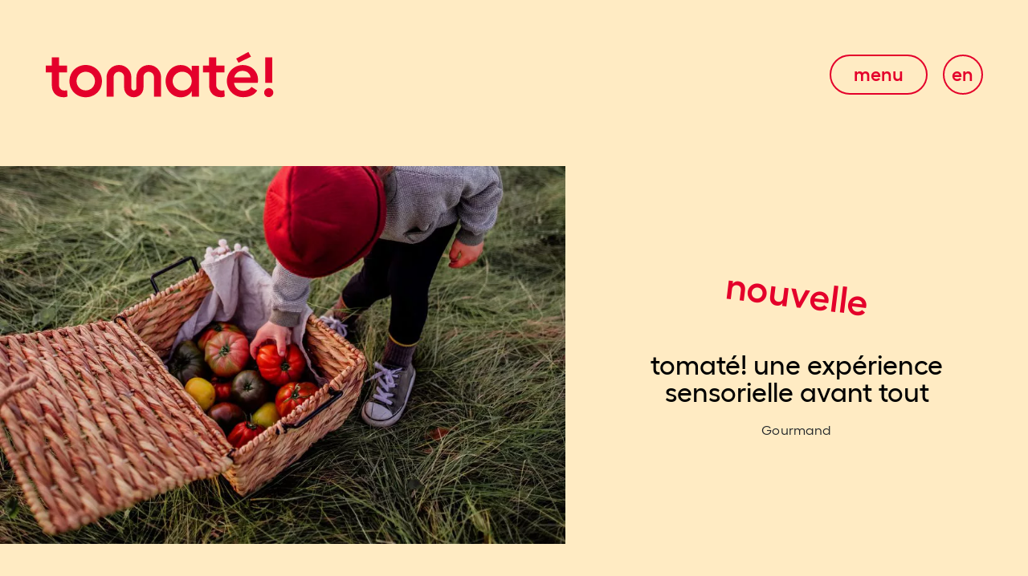

--- FILE ---
content_type: text/html; charset=UTF-8
request_url: https://tomate.ca/nouvelles/tomate-une-experience-sensorielle-avant-tout/
body_size: 8917
content:
<!DOCTYPE html>
<html class="no-js no-touch" lang="fr-CA">
<head class="language-fr tomate-une-experience-sensorielle-avant-tout">
    <!-- Google Tag Manager -->
  <script>(function(w,d,s,l,i){w[l]=w[l]||[];w[l].push({'gtm.start':new Date().getTime(),event:'gtm.js'});var f=d.getElementsByTagName(s)[0],j=d.createElement(s),dl=l!='dataLayer'?'&l='+l:'';j.async=true;j.src='https://www.googletagmanager.com/gtm.js?id='+i+dl;f.parentNode.insertBefore(j,f);})(window,document,'script','dataLayer','GTM-T6CNHCSQ');</script>
  <!-- End Google Tag Manager -->
    <script type="text/javascript">document.documentElement.className=document.documentElement.className.replace(/\bno-js\b/,'has-js');function hastouch(){document.documentElement.className=document.documentElement.className.replace(/\bno-touch\b/,'has-touch');}function picture(el){el.style.opacity=1;}</script>
  <meta charset="UTF-8">
  <!--[if IE ]><meta http-equiv="X-UA-Compatible" content="IE=edge"><![endif]-->
  <title>tomaté! Une expérience sensorielle avant tout &#8211; Tomaté!</title>
  <meta name="viewport" content="width=device-width, initial-scale=1.0, maximum-scale=1.0">
  <meta name="title" content="tomaté! Une expérience sensorielle avant tout &#8211; Tomaté!">
  <meta name="copyright" content="Tous droits réservés Tomaté!">
  <link rel="apple-touch-icon" sizes="180x180" href="/img/favicon/apple-touch-icon.png">
  <link rel="icon" type="image/png" sizes="32x32" href="/img/favicon/favicon-32x32.png">
  <link rel="icon" type="image/png" sizes="16x16" href="/img/favicon/favicon-16x16.png">
  <link rel="manifest" href="/img/favicon/site.webmanifest">
  <link rel="mask-icon" href="/img/favicon/safari-pinned-tab.svg" color="#5bbad5">
  <link rel="shortcut icon" href="/img/favicon/favicon.ico">
  <meta name="msapplication-TileColor" content="#da532c">
  <meta name="msapplication-config" content="/img/favicon/browserconfig.xml">
  <meta name="theme-color" content="#ffffff">
  <meta name='robots' content='index, follow, max-image-preview:large, max-snippet:-1, max-video-preview:-1'/>
<link rel="alternate" hreflang="en" href="https://tomate.ca/en/news/tomato-a-sensory-experience-above-all/"/>
<link rel="alternate" hreflang="fr" href="https://tomate.ca/nouvelles/tomate-une-experience-sensorielle-avant-tout/"/>
<link rel="alternate" hreflang="x-default" href="https://tomate.ca/nouvelles/tomate-une-experience-sensorielle-avant-tout/"/>

	<!-- This site is optimized with the Yoast SEO plugin v25.9 - https://yoast.com/wordpress/plugins/seo/ -->
	<meta name="description" content="Tomate rouge, tomate noire, tomate jaune : quelle que soit la variété choisie ou la façon de la consommer, tomaté! propose les meilleures tomates gustatives."/>
	<link rel="canonical" href="https://tomate.ca/nouvelles/tomate-une-experience-sensorielle-avant-tout/"/>
	<meta property="og:locale" content="fr_CA"/>
	<meta property="og:type" content="article"/>
	<meta property="og:title" content="tomaté! Une expérience sensorielle avant tout &#8211; Tomaté!"/>
	<meta property="og:description" content="Tomate rouge, tomate noire, tomate jaune : quelle que soit la variété choisie ou la façon de la consommer, tomaté! propose les meilleures tomates gustatives."/>
	<meta property="og:url" content="https://tomate.ca/nouvelles/tomate-une-experience-sensorielle-avant-tout/"/>
	<meta property="og:site_name" content="Tomaté!"/>
	<meta property="article:publisher" content="https://www.facebook.com/serrestomate"/>
	<meta property="article:modified_time" content="2024-11-25T07:44:26+00:00"/>
	<meta property="og:image" content="https://tomate.ca/app/uploads/2022/04/tomate-nouvelle-experience-01-b-1-1830x1226.jpg"/>
	<meta property="og:image:width" content="1830"/>
	<meta property="og:image:height" content="1226"/>
	<meta property="og:image:type" content="image/jpeg"/>
	<meta name="twitter:card" content="summary_large_image"/>
	<script type="application/ld+json" class="yoast-schema-graph">{"@context":"https://schema.org","@graph":[{"@type":"WebPage","@id":"https://tomate.ca/nouvelles/tomate-une-experience-sensorielle-avant-tout/","url":"https://tomate.ca/nouvelles/tomate-une-experience-sensorielle-avant-tout/","name":"tomaté! Une expérience sensorielle avant tout &#8211; Tomaté!","isPartOf":{"@id":"https://tomate.ca/#website"},"primaryImageOfPage":{"@id":"https://tomate.ca/nouvelles/tomate-une-experience-sensorielle-avant-tout/#primaryimage"},"image":{"@id":"https://tomate.ca/nouvelles/tomate-une-experience-sensorielle-avant-tout/#primaryimage"},"thumbnailUrl":"https://tomate.ca/app/uploads/2022/04/tomate-nouvelle-experience-01-b-1.jpg","datePublished":"2022-04-08T17:38:42+00:00","dateModified":"2024-11-25T07:44:26+00:00","description":"Tomate rouge, tomate noire, tomate jaune : quelle que soit la variété choisie ou la façon de la consommer, tomaté! propose les meilleures tomates gustatives.","breadcrumb":{"@id":"https://tomate.ca/nouvelles/tomate-une-experience-sensorielle-avant-tout/#breadcrumb"},"inLanguage":"fr-CA","potentialAction":[{"@type":"ReadAction","target":["https://tomate.ca/nouvelles/tomate-une-experience-sensorielle-avant-tout/"]}]},{"@type":"ImageObject","inLanguage":"fr-CA","@id":"https://tomate.ca/nouvelles/tomate-une-experience-sensorielle-avant-tout/#primaryimage","url":"https://tomate.ca/app/uploads/2022/04/tomate-nouvelle-experience-01-b-1.jpg","contentUrl":"https://tomate.ca/app/uploads/2022/04/tomate-nouvelle-experience-01-b-1.jpg","width":4000,"height":2680,"caption":"tomates originelles"},{"@type":"BreadcrumbList","@id":"https://tomate.ca/nouvelles/tomate-une-experience-sensorielle-avant-tout/#breadcrumb","itemListElement":[{"@type":"ListItem","position":1,"name":"Home","item":"https://tomate.ca/"},{"@type":"ListItem","position":2,"name":"Nouvelles","item":"https://tomate.ca/nouvelles/"},{"@type":"ListItem","position":3,"name":"tomaté! Une expérience sensorielle avant tout"}]},{"@type":"WebSite","@id":"https://tomate.ca/#website","url":"https://tomate.ca/","name":"Tomaté!","description":"","publisher":{"@id":"https://tomate.ca/#organization"},"potentialAction":[{"@type":"SearchAction","target":{"@type":"EntryPoint","urlTemplate":"https://tomate.ca/?s={search_term_string}"},"query-input":{"@type":"PropertyValueSpecification","valueRequired":true,"valueName":"search_term_string"}}],"inLanguage":"fr-CA"},{"@type":"Organization","@id":"https://tomate.ca/#organization","name":"Tomaté!","url":"https://tomate.ca/","logo":{"@type":"ImageObject","inLanguage":"fr-CA","@id":"https://tomate.ca/#/schema/logo/image/","url":"https://tomate.ca/app/uploads/2022/04/tomate_logo.svg","contentUrl":"https://tomate.ca/app/uploads/2022/04/tomate_logo.svg","width":1692,"height":348,"caption":"Tomaté!"},"image":{"@id":"https://tomate.ca/#/schema/logo/image/"},"sameAs":["https://www.facebook.com/serrestomate","https://www.instagram.com/tomate.tomate.tomate","https://www.linkedin.com/company/serres-tomate/"]}]}</script>
	<!-- / Yoast SEO plugin. -->


<style id='wp-img-auto-sizes-contain-inline-css' type='text/css'>img:is([sizes=auto i],[sizes^="auto," i]){contain-intrinsic-size:3000px 1500px}</style>
<link rel='stylesheet' id='tomate-css' href='https://tomate.ca/css/styles.min.css?ver=1.1.15' type='text/css' media='all'/>
<script type="text/javascript" id="wpml-cookie-js-extra">//<![CDATA[
var wpml_cookies={"wp-wpml_current_language":{"value":"fr","expires":1,"path":"/"}};var wpml_cookies={"wp-wpml_current_language":{"value":"fr","expires":1,"path":"/"}};
//]]></script>
<script type="text/javascript" src="https://tomate.ca/app/plugins/sitepress-multilingual-cms/res/js/cookies/language-cookie.js?ver=476000" id="wpml-cookie-js" defer="defer" data-wp-strategy="defer"></script>
<script type="text/javascript" src="https://tomate.ca/wp/wp-includes/js/jquery/jquery.min.js?ver=3.7.1" id="jquery-core-js"></script>
<script type="text/javascript" src="https://tomate.ca/wp/wp-includes/js/jquery/jquery-migrate.min.js?ver=3.4.1" id="jquery-migrate-js"></script>
<meta name="generator" content="WPML ver:4.7.6 stt:1,4;"/>
    <!-- Google Tag Manager (noscript) -->
  <noscript><iframe src="https://www.googletagmanager.com/ns.html?id=GTM-T6CNHCSQ" height="0" width="0" style="display:none;visibility:hidden"></iframe></noscript>
  <!-- End Google Tag Manager (noscript) -->
  <style id='global-styles-inline-css' type='text/css'>:root{--wp--preset--aspect-ratio--square:1;--wp--preset--aspect-ratio--4-3: 4/3;--wp--preset--aspect-ratio--3-4: 3/4;--wp--preset--aspect-ratio--3-2: 3/2;--wp--preset--aspect-ratio--2-3: 2/3;--wp--preset--aspect-ratio--16-9: 16/9;--wp--preset--aspect-ratio--9-16: 9/16;--wp--preset--color--black:#000;--wp--preset--color--cyan-bluish-gray:#abb8c3;--wp--preset--color--white:#fff;--wp--preset--color--pale-pink:#f78da7;--wp--preset--color--vivid-red:#cf2e2e;--wp--preset--color--luminous-vivid-orange:#ff6900;--wp--preset--color--luminous-vivid-amber:#fcb900;--wp--preset--color--light-green-cyan:#7bdcb5;--wp--preset--color--vivid-green-cyan:#00d084;--wp--preset--color--pale-cyan-blue:#8ed1fc;--wp--preset--color--vivid-cyan-blue:#0693e3;--wp--preset--color--vivid-purple:#9b51e0;--wp--preset--gradient--vivid-cyan-blue-to-vivid-purple:linear-gradient(135deg,#0693e3 0%,#9b51e0 100%);--wp--preset--gradient--light-green-cyan-to-vivid-green-cyan:linear-gradient(135deg,#7adcb4 0%,#00d082 100%);--wp--preset--gradient--luminous-vivid-amber-to-luminous-vivid-orange:linear-gradient(135deg,#fcb900 0%,#ff6900 100%);--wp--preset--gradient--luminous-vivid-orange-to-vivid-red:linear-gradient(135deg,#ff6900 0%,#cf2e2e 100%);--wp--preset--gradient--very-light-gray-to-cyan-bluish-gray:linear-gradient(135deg,#eee 0%,#a9b8c3 100%);--wp--preset--gradient--cool-to-warm-spectrum:linear-gradient(135deg,#4aeadc 0%,#9778d1 20%,#cf2aba 40%,#ee2c82 60%,#fb6962 80%,#fef84c 100%);--wp--preset--gradient--blush-light-purple:linear-gradient(135deg,#ffceec 0%,#9896f0 100%);--wp--preset--gradient--blush-bordeaux:linear-gradient(135deg,#fecda5 0%,#fe2d2d 50%,#6b003e 100%);--wp--preset--gradient--luminous-dusk:linear-gradient(135deg,#ffcb70 0%,#c751c0 50%,#4158d0 100%);--wp--preset--gradient--pale-ocean:linear-gradient(135deg,#fff5cb 0%,#b6e3d4 50%,#33a7b5 100%);--wp--preset--gradient--electric-grass:linear-gradient(135deg,#caf880 0%,#71ce7e 100%);--wp--preset--gradient--midnight:linear-gradient(135deg,#020381 0%,#2874fc 100%);--wp--preset--font-size--small:13px;--wp--preset--font-size--medium:20px;--wp--preset--font-size--large:36px;--wp--preset--font-size--x-large:42px;--wp--preset--spacing--20:.44rem;--wp--preset--spacing--30:.67rem;--wp--preset--spacing--40:1rem;--wp--preset--spacing--50:1.5rem;--wp--preset--spacing--60:2.25rem;--wp--preset--spacing--70:3.38rem;--wp--preset--spacing--80:5.06rem;--wp--preset--shadow--natural:6px 6px 9px rgba(0,0,0,.2);--wp--preset--shadow--deep:12px 12px 50px rgba(0,0,0,.4);--wp--preset--shadow--sharp:6px 6px 0 rgba(0,0,0,.2);--wp--preset--shadow--outlined:6px 6px 0 -3px #fff , 6px 6px #000;--wp--preset--shadow--crisp:6px 6px 0 #000}:where(.is-layout-flex){gap:.5em}:where(.is-layout-grid){gap:.5em}body .is-layout-flex{display:flex}.is-layout-flex{flex-wrap:wrap;align-items:center}.is-layout-flex > :is(*, div){margin:0}body .is-layout-grid{display:grid}.is-layout-grid > :is(*, div){margin:0}:where(.wp-block-columns.is-layout-flex){gap:2em}:where(.wp-block-columns.is-layout-grid){gap:2em}:where(.wp-block-post-template.is-layout-flex){gap:1.25em}:where(.wp-block-post-template.is-layout-grid){gap:1.25em}.has-black-color{color:var(--wp--preset--color--black)!important}.has-cyan-bluish-gray-color{color:var(--wp--preset--color--cyan-bluish-gray)!important}.has-white-color{color:var(--wp--preset--color--white)!important}.has-pale-pink-color{color:var(--wp--preset--color--pale-pink)!important}.has-vivid-red-color{color:var(--wp--preset--color--vivid-red)!important}.has-luminous-vivid-orange-color{color:var(--wp--preset--color--luminous-vivid-orange)!important}.has-luminous-vivid-amber-color{color:var(--wp--preset--color--luminous-vivid-amber)!important}.has-light-green-cyan-color{color:var(--wp--preset--color--light-green-cyan)!important}.has-vivid-green-cyan-color{color:var(--wp--preset--color--vivid-green-cyan)!important}.has-pale-cyan-blue-color{color:var(--wp--preset--color--pale-cyan-blue)!important}.has-vivid-cyan-blue-color{color:var(--wp--preset--color--vivid-cyan-blue)!important}.has-vivid-purple-color{color:var(--wp--preset--color--vivid-purple)!important}.has-black-background-color{background-color:var(--wp--preset--color--black)!important}.has-cyan-bluish-gray-background-color{background-color:var(--wp--preset--color--cyan-bluish-gray)!important}.has-white-background-color{background-color:var(--wp--preset--color--white)!important}.has-pale-pink-background-color{background-color:var(--wp--preset--color--pale-pink)!important}.has-vivid-red-background-color{background-color:var(--wp--preset--color--vivid-red)!important}.has-luminous-vivid-orange-background-color{background-color:var(--wp--preset--color--luminous-vivid-orange)!important}.has-luminous-vivid-amber-background-color{background-color:var(--wp--preset--color--luminous-vivid-amber)!important}.has-light-green-cyan-background-color{background-color:var(--wp--preset--color--light-green-cyan)!important}.has-vivid-green-cyan-background-color{background-color:var(--wp--preset--color--vivid-green-cyan)!important}.has-pale-cyan-blue-background-color{background-color:var(--wp--preset--color--pale-cyan-blue)!important}.has-vivid-cyan-blue-background-color{background-color:var(--wp--preset--color--vivid-cyan-blue)!important}.has-vivid-purple-background-color{background-color:var(--wp--preset--color--vivid-purple)!important}.has-black-border-color{border-color:var(--wp--preset--color--black)!important}.has-cyan-bluish-gray-border-color{border-color:var(--wp--preset--color--cyan-bluish-gray)!important}.has-white-border-color{border-color:var(--wp--preset--color--white)!important}.has-pale-pink-border-color{border-color:var(--wp--preset--color--pale-pink)!important}.has-vivid-red-border-color{border-color:var(--wp--preset--color--vivid-red)!important}.has-luminous-vivid-orange-border-color{border-color:var(--wp--preset--color--luminous-vivid-orange)!important}.has-luminous-vivid-amber-border-color{border-color:var(--wp--preset--color--luminous-vivid-amber)!important}.has-light-green-cyan-border-color{border-color:var(--wp--preset--color--light-green-cyan)!important}.has-vivid-green-cyan-border-color{border-color:var(--wp--preset--color--vivid-green-cyan)!important}.has-pale-cyan-blue-border-color{border-color:var(--wp--preset--color--pale-cyan-blue)!important}.has-vivid-cyan-blue-border-color{border-color:var(--wp--preset--color--vivid-cyan-blue)!important}.has-vivid-purple-border-color{border-color:var(--wp--preset--color--vivid-purple)!important}.has-vivid-cyan-blue-to-vivid-purple-gradient-background{background:var(--wp--preset--gradient--vivid-cyan-blue-to-vivid-purple)!important}.has-light-green-cyan-to-vivid-green-cyan-gradient-background{background:var(--wp--preset--gradient--light-green-cyan-to-vivid-green-cyan)!important}.has-luminous-vivid-amber-to-luminous-vivid-orange-gradient-background{background:var(--wp--preset--gradient--luminous-vivid-amber-to-luminous-vivid-orange)!important}.has-luminous-vivid-orange-to-vivid-red-gradient-background{background:var(--wp--preset--gradient--luminous-vivid-orange-to-vivid-red)!important}.has-very-light-gray-to-cyan-bluish-gray-gradient-background{background:var(--wp--preset--gradient--very-light-gray-to-cyan-bluish-gray)!important}.has-cool-to-warm-spectrum-gradient-background{background:var(--wp--preset--gradient--cool-to-warm-spectrum)!important}.has-blush-light-purple-gradient-background{background:var(--wp--preset--gradient--blush-light-purple)!important}.has-blush-bordeaux-gradient-background{background:var(--wp--preset--gradient--blush-bordeaux)!important}.has-luminous-dusk-gradient-background{background:var(--wp--preset--gradient--luminous-dusk)!important}.has-pale-ocean-gradient-background{background:var(--wp--preset--gradient--pale-ocean)!important}.has-electric-grass-gradient-background{background:var(--wp--preset--gradient--electric-grass)!important}.has-midnight-gradient-background{background:var(--wp--preset--gradient--midnight)!important}.has-small-font-size{font-size:var(--wp--preset--font-size--small)!important}.has-medium-font-size{font-size:var(--wp--preset--font-size--medium)!important}.has-large-font-size{font-size:var(--wp--preset--font-size--large)!important}.has-x-large-font-size{font-size:var(--wp--preset--font-size--x-large)!important}</style>
</head>
<body class="language-fr tomate-une-experience-sensorielle-avant-tout" ontouchstart="hastouch()" style="--page-color:#ffebc3">
<div class="app">
    <header class="header">
    <div class="header__wrapper">
      <div class="header__brand">
        <a class="header__brand__link" href="https://tomate.ca">
          <svg version="1.1" id="logo" xmlns="http://www.w3.org/2000/svg" xmlns:xlink="http://www.w3.org/1999/xlink" x="0px" y="0px" viewBox="0 0 1692.2 348.4" style="enable-background:new 0 0 1692.2 348.4;" xml:space="preserve">
<path fill="#E4002B" class="path" d="M166.2,337.9c-7.7,3.8-18.4,5.8-28.4,5.8c-51,0-87.1-32.6-87.1-90.2v-96.3H6.2v-50.3h44.5V44.8h52.6v62.2h60.6
	v50.3h-60.6v93.6c0,26.9,18.8,43,42.2,43c5.8,0,13.4-1.5,18-2.7L166.2,337.9z M421.3,223.2c0,68.7-52.6,120.5-120.5,120.5
	s-119.7-51.8-119.7-120.5s52.2-120.9,119.7-120.9C368.8,102.3,421.3,154.5,421.3,223.2 M233.3,223.2c0,39.1,29.5,69.4,67.9,69.4
	s68.3-30.3,68.3-69.4c0-39.9-29.9-70.2-68.3-70.2S233.3,183.3,233.3,223.2 M1620.3,309.1c0-18.8,15.7-34.1,34.1-34.1
	s33.8,15,33.8,34.1c0,18-15.3,33.8-33.8,33.8C1636,342.9,1620.3,327.2,1620.3,309.1 M1628.3,45.2h52.6v190.3h-52.6V45.2z
	 M767.4,102.3c-50.6,0-91.3,41.1-91.3,91.3v80.2c0,10.4-8.4,18.8-18.8,18.8s-18.8-8.4-18.8-18.8v-80.2c0-50.6-41.1-91.3-91.3-91.3
	s-92.1,41.1-92.1,91.7v145h52.6V192.1c0-21.5,17.3-38.8,38.8-38.8s38.8,17.3,38.8,38.8v80.2c0,39.5,31.8,71.4,71.4,71.4
	s71.4-31.8,71.4-71.4v-80.2c0-21.5,17.3-38.8,38.8-38.8c21.5,0,38.8,17.3,38.8,38.8v146.9h52.6V194
	C858.7,143.4,817.7,102.3,767.4,102.3 M1138,107.3v231.7h-52.9v-40.7c-16.5,28.8-44.9,45.7-82.1,45.7
	c-61.4,0-110.9-54.1-110.9-120.9s49.1-120.5,110.9-120.5c36.8,0,65.2,16.5,82.1,45.7v-40.7h52.9V107.3z M1085.1,222.8
	c0-39.9-30.3-70.2-70.6-70.2c-39.1,0-70.6,31.1-70.6,70.2c0,39.1,31.1,70.6,70.6,70.6C1054.8,293.4,1085.1,263.1,1085.1,222.8
	 M1329.1,337.9c-7.7,3.8-18.4,5.8-28.4,5.8c-51,0-87.1-32.6-87.1-90.2v-96.3h-44.9v-50.3h44.5V44.8h52.6v62.2h60.6v50.3h-60.6v93.6
	c0,26.9,18.8,43,42.2,43c5.8,0,13.4-1.5,18-2.7L1329.1,337.9z M1573.5,235.5h-176.1c5.8,37.6,31.1,60.2,68.7,60.2
	c26.1,0,49.9-11.5,60.6-29.5l42.2,26.9c-16.9,31.1-56,50.3-103.6,50.3c-66.8,0-120.5-52.6-120.5-121.6
	c0-67.1,52.6-119.3,119.3-119.3c62.5,0,111.3,48.3,111.3,110.5C1575.4,219,1574.6,228.6,1573.5,235.5 M1519.8,195.2
	c-2.7-28.8-26.9-49.1-58.7-49.1s-54.1,18.8-62.2,49.1H1519.8z M1430.8,85.5L1413.9,54L1504,4.5l19.2,35.3L1430.8,85.5z"/>
</svg>
        </a>
      </div>
      <div class="header__submenu"></div>
      <div class="header__buttons">
        <button class="header__buttons__menu js-open-menu">Menu</button>
                              <a class="header__buttons__lang" href="https://tomate.ca/en/news/tomato-a-sensory-experience-above-all/">En</a>
                        </div>
    </div>
    <div class="header__menu">
      <div class="header__menu__buttons">
        <button class="header__menu__buttons__close js-close-menu"><i class="icon-close"></i></button>
                              <a class="header__menu__buttons__lang" href="https://tomate.ca/en/news/tomato-a-sensory-experience-above-all/">En</a>
                        </div>
      <div class="header__menu-wrapper">
        <ul class="main-menu"><li class="main-menu__item main-menu__item--parent main-menu__item----hide-children"><a href="https://tomate.ca/a-propos/" class="main-menu__link --hide-children">À propos</a>
	<ul class="main-menu__sub-menu main-menu__sub-menu--1">
  <li class="main-menu__sub-menu__item main-menu__sub-menu--1__item"><a href="https://tomate.ca/a-propos/" class="main-menu__sub-menu__link main-menu__sub-menu--1__link">Notre mission</a></li>
  <li class="main-menu__sub-menu__item main-menu__sub-menu--1__item"><a href="https://tomate.ca/notre-histoire/" class="main-menu__sub-menu__link main-menu__sub-menu--1__link">Notre histoire</a></li>
  <li class="main-menu__sub-menu__item main-menu__sub-menu--1__item"><a href="https://tomate.ca/notre-equipe/" class="main-menu__sub-menu__link main-menu__sub-menu--1__link">Notre équipe</a></li>
  <li class="main-menu__sub-menu__item main-menu__sub-menu--1__item"><a href="https://tomate.ca/nos-serres/" class="main-menu__sub-menu__link main-menu__sub-menu--1__link">Nos serres</a></li>
</ul>
</li>
<li class="main-menu__item"><a href="https://tomate.ca/nos-produits/" class="main-menu__link">Nos variétés</a></li>
<li class="main-menu__item"><a href="https://tomate.ca/recettes/" class="main-menu__link">Nos recettes</a></li>
<li class="main-menu__item"><a href="https://tomate.ca/points-de-vente/" class="main-menu__link">Points de vente</a></li>
<li class="main-menu__item"><a href="https://tomate.ca/nouvelles/" class="main-menu__link">Nouvelles</a></li>
<li class="main-menu__item main-menu__item--caps"><a href="https://tomate.ca/foire-aux-questions/" class="main-menu__link caps">FAQ</a></li>
<li class="main-menu__item main-menu__item--smaller main-menu__item--bottom"><a href="https://tomate.ca/espace-detaillant/" class="main-menu__link smaller bottom">Espace détaillant</a></li>
</ul>      </div>
    </div>
  </header>


  <main>
    <div class="page-header fade-in">
  <span class="mobile-only big-title">Nouvelle</span>
      <div class="page-header__image">
      <picture class="picture picture-966">
	<source media="(min-width: 591px)" srcset="https://tomate.ca/app/uploads/2022/04/tomate-nouvelle-experience-01-b-1-900x603.jpg.webp 1x, https://tomate.ca/app/uploads/2022/04/tomate-nouvelle-experience-01-b-1-1800x1206.jpg.webp 2x" type="image/webp">
	<source media="(min-width: 591px)" srcset="https://tomate.ca/app/uploads/2022/04/tomate-nouvelle-experience-01-b-1-900x603.jpg 1x, https://tomate.ca/app/uploads/2022/04/tomate-nouvelle-experience-01-b-1-1800x1206.jpg 2x">
	<source srcset="https://tomate.ca/app/uploads/2022/04/tomate-nouvelle-experience-01-b-1-590x395.jpg.webp 1x, https://tomate.ca/app/uploads/2022/04/tomate-nouvelle-experience-01-b-1-1180x791.jpg.webp 2x" type="image/webp">
	<img onload="picture(this)" src="https://tomate.ca/app/uploads/2022/04/tomate-nouvelle-experience-01-b-1-590x395.jpg" srcset="https://tomate.ca/app/uploads/2022/04/tomate-nouvelle-experience-01-b-1-590x395.jpg 1x, https://tomate.ca/app/uploads/2022/04/tomate-nouvelle-experience-01-b-1-1180x791.jpg 2x" alt="tomates originelles">
</picture>
    </div>
    <div class="page-header__content">
    <span class="desktop-only big-title heading-main ">Nouvelle</span>
        <div class="text-content">
      <h1 class="real-title">tomaté! Une expérience sensorielle avant tout</h1><p>Gourmand</p>    </div>
      </div>
</div>
    <div class="page-section mt-default mb-default"><div class="container"><div class="row text-row mt-default mb-default"><div class="col col-12 col-md-8 offset-md-2 order-md-1"><div class="text-content"><p><span style="font-weight: 400;">La saveur est reine dans les serres tomaté! et chaque geste que nous posons enrichit l’expérience sensorielle d’une bouchée à l’autre. Bien que nous produisions des tomates sous toutes les formes et les couleurs, elles ont toutes une chose en commun&nbsp;: un goût incomparable. Nous réalisons de nombreux tests de saveur chaque année en cultivant de nouvelles variétés de tomates originelles. Seuls les plants qui comblent nos attentes seront conservés à la production.</span></p>
</div></div></div></div></div><div class="page-section mt-default mb-default"><div class="container"><div class="row text-row mt-default mb-default"><div class="col col-12 col-md-8 offset-md-2 order-md-1"><div class="text-content"><p class="text-large text-xlarge text-green" style="text-align: center;"><span style="font-weight: 400;">tomaté! veut avant tout partager sa passion pour la tomate et sa culture pour une alimentation meilleure en qualité et en saveur.</span></p>
</div></div></div></div></div><div class="page-section mt-default mb-default"><div class="container"><div class="row text-row mt-default mb-default"><div class="col col-12 col-md-10 offset-md-1 order-md-1"><div class="text-content"><picture class="picture picture-960">
	<source media="(min-width: 591px)" srcset="https://tomate.ca/app/uploads/2022/04/tomate-nouvelle-experience-02-b-1520x1018.jpg.webp 1x, https://tomate.ca/app/uploads/2022/04/tomate-nouvelle-experience-02-b-3040x2037.jpg.webp 2x" type="image/webp">
	<source media="(min-width: 591px)" srcset="https://tomate.ca/app/uploads/2022/04/tomate-nouvelle-experience-02-b-1520x1018.jpg 1x, https://tomate.ca/app/uploads/2022/04/tomate-nouvelle-experience-02-b-3040x2037.jpg 2x">
	<source srcset="https://tomate.ca/app/uploads/2022/04/tomate-nouvelle-experience-02-b-590x395.jpg.webp 1x, https://tomate.ca/app/uploads/2022/04/tomate-nouvelle-experience-02-b-1180x791.jpg.webp 2x" type="image/webp">
	<img onload="picture(this)" src="https://tomate.ca/app/uploads/2022/04/tomate-nouvelle-experience-02-b-590x395.jpg" srcset="https://tomate.ca/app/uploads/2022/04/tomate-nouvelle-experience-02-b-590x395.jpg 1x, https://tomate.ca/app/uploads/2022/04/tomate-nouvelle-experience-02-b-1180x791.jpg 2x" alt="Tablée été">
</picture>
</div></div></div></div></div><div class="page-section mt-default mb-default"><div class="container"><div class="row text-row mt-default mb-default"><div class="col col-12 col-md-5 order-md-1 my-md-auto"><div class="text-content"><p><span style="font-weight: 400;"><a style="color: #e4002b; text-decoration: none;" href="https://tomate.ca/?page_id=13">Nos variétés de tomates</a> sont plus sensibles que la tomate traditionnelle. Des techniques comme le greffage assurent une plus grande résistance aux maladies et contribuent à la saveur incomparable recherchée par tomaté! Cette technique consiste à greffer le meilleur plant racinaire, appelé porte-greffe, à la meilleure partie aérienne, appelée greffon. Une fois accouplés, nous obtenons des tomates naturellement plus robustes et savoureuses prêtes à faire vibrer vos papilles!</span></p>
<p><span style="font-weight: 400;">Le greffage produit en moyenne de plus grosses racines, ce qui se traduit par une meilleure absorption de l’eau et des nutriments dans le sol. Ceci gonfle la valeur nutritionnelle des tomates et, du même coup, l’expérience gustative dans votre assiette. Nous sommes convaincus que vous n’en ferez qu’une seule bouchée!</span></p>
</div></div><div class="col col-12 col-md-5 offset-md-2 order-md-2"><div class="text-content"><picture class="picture picture-955">
	<source media="(min-width: 591px)" srcset="https://tomate.ca/app/uploads/2022/04/tomate-nouvelle-experience-03-b-1-900x1107.jpg.webp 1x, https://tomate.ca/app/uploads/2022/04/tomate-nouvelle-experience-03-b-1-1800x2214.jpg.webp 2x" type="image/webp">
	<source media="(min-width: 591px)" srcset="https://tomate.ca/app/uploads/2022/04/tomate-nouvelle-experience-03-b-1-900x1107.jpg 1x, https://tomate.ca/app/uploads/2022/04/tomate-nouvelle-experience-03-b-1-1800x2214.jpg 2x">
	<source srcset="https://tomate.ca/app/uploads/2022/04/tomate-nouvelle-experience-03-b-1-590x726.jpg.webp 1x, https://tomate.ca/app/uploads/2022/04/tomate-nouvelle-experience-03-b-1-1180x1451.jpg.webp 2x" type="image/webp">
	<img onload="picture(this)" src="https://tomate.ca/app/uploads/2022/04/tomate-nouvelle-experience-03-b-1-590x726.jpg" srcset="https://tomate.ca/app/uploads/2022/04/tomate-nouvelle-experience-03-b-1-590x726.jpg 1x, https://tomate.ca/app/uploads/2022/04/tomate-nouvelle-experience-03-b-1-1180x1451.jpg 2x" alt="serre">
</picture>
</div></div></div></div></div><div class="page-section mt-default mb-default"><div class="container"><div class="row text-row mt-default mb-default"><div class="col col-12 col-md-8 offset-md-2 order-md-1"><div class="text-content"><p class="text-large text-xlarge text-green" style="text-align: center;"><span style="font-weight: 400;">Des tomates parfumées, une texture délectable, une expérience sensorielle inégalée, joignez-vous à nous et découvrez le goût imagé d’une assiette tomaté!</span></p>
</div></div></div></div></div>    <div class="page-section mt-default mb-default">
      <div class="container">
        <div class="row text-row mt-default mb-default">
          <div class="col col-12 col-md-8 offset-md-2 order-md-1">
            <div class="text-content">
              <p style="text-align: center;">
                <a href="https://tomate.ca/nouvelles/" class="btn-primary btn-primary--longer hover-green">Consultez notre page nouvelles!</a>
              </p>
            </div>
          </div>
        </div>
      </div>
    </div>
  </main>


  <footer class="footer">
    <div class="footer__wrapper">
      <div class="footer__logo">
        <svg version="1.1" id="Layer_1" xmlns="http://www.w3.org/2000/svg" xmlns:xlink="http://www.w3.org/1999/xlink" x="0px" y="0px" viewBox="0 0 1680 341.6" style="enable-background:new 0 0 1680 341.6;" xml:space="preserve">
<path class="st0" d="M163.1,334.3c-7.5,3.8-18.4,5.7-28.2,5.7c-50.9,0-86.6-32.5-86.6-89.5v-95.6H4V105h44.3V43.3h52.3V105h60.3
	v49.9h-60.3v93.2c0,26.8,18.8,42.8,41.9,42.8c5.7,0,13.2-1.4,17.9-2.8L163.1,334.3z M416.8,220.4c0-68.3-52.3-120.1-119.6-120.1
	c-67.3,0-119.1,51.8-119.1,120.1c0,68.3,51.8,119.6,119.1,119.6C364.5,339.9,416.8,288.6,416.8,220.4 M229.9,220.4
	c0-39.6,29.2-69.7,67.3-69.7c38.1,0,67.8,30.1,67.8,69.7c0,39.1-29.7,69.2-67.8,69.2C259.1,289.6,229.9,259.4,229.9,220.4
	 M1608.7,305.8c0,17.9,15.5,33.4,33.9,33.4c18.4,0,33.4-15.5,33.4-33.4c0-18.8-15.1-33.9-33.4-33.9
	C1624.2,271.9,1608.7,287,1608.7,305.8 M1616.7,232.4h52.3V43.3h-52.3V232.4z M760.6,100.3c-50.2,0-90.9,40.7-90.9,90.9v79.5
	c0,10.4-8.4,18.8-18.8,18.8s-18.8-8.4-18.8-18.8v-79.5c0-50.2-40.7-90.9-90.9-90.9s-90.9,40.7-90.9,90.9v144h52.3V189.3
	c0-21.3,17.3-38.6,38.6-38.6c21.3,0,38.7,17.3,38.7,38.6v79.5c0,39.3,31.8,71.1,71.1,71.1c39.3,0,71.1-31.8,71.1-71.1v-79.5
	c0-21.3,17.3-38.6,38.6-38.6c21.3,0,38.6,17.3,38.6,38.6v145.9h52.3v-144C851.5,141,810.8,100.3,760.6,100.3 M1076.5,105v40.5
	c-16.5-28.7-44.7-45.2-81.5-45.2c-61.2,0-110.2,53.2-110.2,119.6c0,66.4,49,120.1,110.2,120.1c36.7,0,65-16.5,81.5-45.2v40.5h52.7
	V105H1076.5z M1076.5,219.9c0,40-30.1,70.2-70.2,70.2c-39.1,0-70.2-31.1-70.2-70.2c0-38.6,31.1-69.7,70.2-69.7
	C1046.4,150.2,1076.5,180.3,1076.5,219.9 M1316.2,288.2c-4.7,1.4-12.2,2.8-17.9,2.8c-23.1,0-41.9-16-41.9-42.8v-93.2h60.3V105h-60.3
	V43.3h-52.3V105h-44.3v49.9h44.3v95.6c0,57,35.8,89.5,86.6,89.5c9.9,0,20.7-1.9,28.2-5.7L1316.2,288.2z M1562,232.6
	c1.4-7.1,1.9-16.5,1.9-22.6c0-61.7-48.5-109.7-110.6-109.7c-66.4,0-118.7,51.8-118.7,118.7c0,68.7,53.2,121,119.6,121
	c47.6,0,86.2-18.8,103.1-49.9l-41.9-26.8c-10.8,17.9-34.4,29.2-60.3,29.2c-37.2,0-62.6-22.6-68.3-59.8H1562 M1388.8,192.6
	c8-30.1,30.1-49,61.7-49c31.5,0,55.6,20.2,58.4,49H1388.8z M1512.1,38.1L1493,3l-89.7,49.2l16.8,31.4L1512.1,38.1z M37.9,331.1h-3
	v-12.2h3c3.3,0,5.6,2.5,5.6,6C43.5,328.5,41.2,331.1,37.9,331.1 M37.6,314.8h-7v20.4h7c5.9,0,10.4-4.4,10.4-10.3
	C48,319.1,43.5,314.8,37.6,314.8 M4,335.2h4.3v-12l5.1,12h3.1l5.2-12v12h4.3v-20.4h-4.4l-6.4,14.1l-6.1-14.1H4V335.2z"/>
</svg>
      </div>
      <div class="footer__footer">
        <div class="footer__media">
          <ul class="social-icons">
            <li class="social-icons__item"><a href="mailto:media@tomate.ca"><span class="social-icons__media">média</span></a></li>
                          <li class="social-icons__item social-icons__item--email"><a href="mailto:info@tomate.ca" itemprop="sameAs" target="_blank" alt="Écrivez-nous"><i class="icon-courriel"></i></a></li>
                      </ul>     
        </div>
        <div class="footer__text">
                      <div class="footer__slogan">
              Le bon goût, ça se cultive.            </div>
          
                      <div class="footer__legal">
              Marques de commerce de tomaté!&nbsp;Inc. enregistrées auprès<br/>
de l’Office de la propriété intellectuelle du Canada.            </div>
                  </div>

        <div class="footer__socials">
          <ul class="social-icons">
      <li class="social-icons__item"><a href="https://www.facebook.com/tomatesoriginelles" itemprop="sameAs" target="_blank" alt="Suivez-nous sur Facebook"><i class="icon-facebook"></i></a></li>
        <li class="social-icons__item"><a href="https://www.instagram.com/tomate.tomate.tomate" itemprop="sameAs" target="_blank" alt="Suivez-nous sur Instagram"><i class="icon-instagram"></i></a></li>
            <li class="social-icons__item"><a href="https://www.linkedin.com/company/serres-tomate/" itemprop="sameAs" target="_blank" alt="Suivez-nous sur LinkedIn"><i class="icon-linkedin"></i></a></li>
        <li class="social-icons__item social-icons__item--email"><a href="mailto:info@tomate.ca" itemprop="sameAs" target="_blank" alt="Écrivez-nous"><i class="icon-courriel"></i></a></li>
  </ul>
        </div>
      </div>
    </div>
  </footer>
</div>

<script type="speculationrules">
{"prefetch":[{"source":"document","where":{"and":[{"href_matches":"/*"},{"not":{"href_matches":["/wp/wp-*.php","/wp/wp-admin/*","/app/uploads/*","/app/*","/app/plugins/*","/app/themes/tomate/*","/*\\?(.+)"]}},{"not":{"selector_matches":"a[rel~=\"nofollow\"]"}},{"not":{"selector_matches":".no-prefetch, .no-prefetch a"}}]},"eagerness":"conservative"}]}
</script>
<style media="screen">.picture-966{padding-top:66.949%}.picture-960{padding-top:66.949%}.picture-955{padding-top:123.051%}@media screen and (min-width:591px){.picture-966{padding-top:67.000%}.picture-960{padding-top:66.974%}.picture-955{padding-top:123.000%}}</style>
<script type="text/javascript" id="tomate-js-extra">//<![CDATA[
var tomate_l10n={"DETAILLANT_SENT":"Votre message a \u00e9t\u00e9 envoy\u00e9 avec succ\u00e8s.","NEWSLETTER_SENT":"Votre abonnement a \u00e9t\u00e9 compl\u00e9t\u00e9 avec succ\u00e8s."};
//]]></script>
<script type="text/javascript" src="https://tomate.ca/js/app.min.js?ver=1.1.15" id="tomate-js"></script>

</body>
</html>

<!-- Cached by WP-Optimize - https://teamupdraft.com/wp-optimize/ - Last modified: January 14, 2026 3:05 am (America/Toronto UTC:-4) -->


--- FILE ---
content_type: text/css
request_url: https://tomate.ca/css/styles.min.css?ver=1.1.15
body_size: 250520
content:
@charset "UTF-8";.align-baseline{vertical-align:baseline!important}.align-top{vertical-align:top!important}.align-middle{vertical-align:middle!important}.align-bottom{vertical-align:bottom!important}.align-text-bottom{vertical-align:text-bottom!important}.align-text-top{vertical-align:text-top!important}.bg-primary{background-color:#e4002b!important}a.bg-primary:focus,a.bg-primary:hover,button.bg-primary:focus,button.bg-primary:hover{background-color:#b10021!important}.bg-secondary{background-color:#6c757d!important}a.bg-secondary:focus,a.bg-secondary:hover,button.bg-secondary:focus,button.bg-secondary:hover{background-color:#545b62!important}.bg-success{background-color:#00843d!important}a.bg-success:focus,a.bg-success:hover,button.bg-success:focus,button.bg-success:hover{background-color:#005125!important}.bg-info{background-color:#17a2b8!important}a.bg-info:focus,a.bg-info:hover,button.bg-info:focus,button.bg-info:hover{background-color:#117a8b!important}.bg-warning{background-color:#ffbf3f!important}a.bg-warning:focus,a.bg-warning:hover,button.bg-warning:focus,button.bg-warning:hover{background-color:#ffae0c!important}.bg-danger{background-color:#e4002b!important}a.bg-danger:focus,a.bg-danger:hover,button.bg-danger:focus,button.bg-danger:hover{background-color:#b10021!important}.bg-light{background-color:#f8f9fa!important}a.bg-light:focus,a.bg-light:hover,button.bg-light:focus,button.bg-light:hover{background-color:#dae0e5!important}.bg-dark{background-color:#343a40!important}a.bg-dark:focus,a.bg-dark:hover,button.bg-dark:focus,button.bg-dark:hover{background-color:#1d2124!important}.bg-black{background-color:#000!important}a.bg-black:focus,a.bg-black:hover,button.bg-black:focus,button.bg-black:hover{background-color:#000!important}.bg-white{background-color:#fdf9ef!important}a.bg-white:focus,a.bg-white:hover,button.bg-white:focus,button.bg-white:hover{background-color:#f7e8c2!important}.bg-red{background-color:#e4002b!important}a.bg-red:focus,a.bg-red:hover,button.bg-red:focus,button.bg-red:hover{background-color:#b10021!important}.bg-pink{background-color:#ffb3ab!important}a.bg-pink:focus,a.bg-pink:hover,button.bg-pink:focus,button.bg-pink:hover{background-color:#ff8578!important}.bg-yellow{background-color:#ffbf3f!important}a.bg-yellow:focus,a.bg-yellow:hover,button.bg-yellow:focus,button.bg-yellow:hover{background-color:#ffae0c!important}.bg-orange{background-color:#ff8200!important}a.bg-orange:focus,a.bg-orange:hover,button.bg-orange:focus,button.bg-orange:hover{background-color:#cc6800!important}.bg-green{background-color:#00843d!important}a.bg-green:focus,a.bg-green:hover,button.bg-green:focus,button.bg-green:hover{background-color:#005125!important}.bg-purple{background-color:#89455a!important}a.bg-purple:focus,a.bg-purple:hover,button.bg-purple:focus,button.bg-purple:hover{background-color:#673444!important}.bg-pink-light{background-color:#ffe0dd!important}a.bg-pink-light:focus,a.bg-pink-light:hover,button.bg-pink-light:focus,button.bg-pink-light:hover{background-color:#ffb2aa!important}.bg-yellow-light{background-color:#ffebc3!important}a.bg-yellow-light:focus,a.bg-yellow-light:hover,button.bg-yellow-light:focus,button.bg-yellow-light:hover{background-color:#ffda90!important}.bg-orange-light{background-color:#ffe1c1!important}a.bg-orange-light:focus,a.bg-orange-light:hover,button.bg-orange-light:focus,button.bg-orange-light:hover{background-color:#ffc88e!important}.bg-green-light{background-color:#e2efcf!important}a.bg-green-light:focus,a.bg-green-light:hover,button.bg-green-light:focus,button.bg-green-light:hover{background-color:#cbe2a9!important}.bg-purple-light{background-color:#fce5f2!important}a.bg-purple-light:focus,a.bg-purple-light:hover,button.bg-purple-light:focus,button.bg-purple-light:hover{background-color:#f7b7db!important}.bg-white{background-color:#fdf9ef!important}.bg-transparent{background-color:transparent!important}.border{border:1px solid #dee2e6!important}.border-top{border-top:1px solid #dee2e6!important}.border-right{border-right:1px solid #dee2e6!important}.border-bottom{border-bottom:1px solid #dee2e6!important}.border-left{border-left:1px solid #dee2e6!important}.border-0{border:0!important}.border-top-0{border-top:0!important}.border-right-0{border-right:0!important}.border-bottom-0{border-bottom:0!important}.border-left-0{border-left:0!important}.border-primary{border-color:#e4002b!important}.border-secondary{border-color:#6c757d!important}.border-success{border-color:#00843d!important}.border-info{border-color:#17a2b8!important}.border-warning{border-color:#ffbf3f!important}.border-danger{border-color:#e4002b!important}.border-light{border-color:#f8f9fa!important}.border-dark{border-color:#343a40!important}.border-black{border-color:#000!important}.border-white{border-color:#fdf9ef!important}.border-red{border-color:#e4002b!important}.border-pink{border-color:#ffb3ab!important}.border-yellow{border-color:#ffbf3f!important}.border-orange{border-color:#ff8200!important}.border-green{border-color:#00843d!important}.border-purple{border-color:#89455a!important}.border-pink-light{border-color:#ffe0dd!important}.border-yellow-light{border-color:#ffebc3!important}.border-orange-light{border-color:#ffe1c1!important}.border-green-light{border-color:#e2efcf!important}.border-purple-light{border-color:#fce5f2!important}.border-white{border-color:#fdf9ef!important}.rounded-sm{border-radius:.2rem!important}.rounded{border-radius:.25rem!important}.rounded-top{border-top-left-radius:.25rem!important;border-top-right-radius:.25rem!important}.rounded-right{border-top-right-radius:.25rem!important;border-bottom-right-radius:.25rem!important}.rounded-bottom{border-bottom-right-radius:.25rem!important;border-bottom-left-radius:.25rem!important}.rounded-left{border-top-left-radius:.25rem!important;border-bottom-left-radius:.25rem!important}.rounded-lg{border-radius:.3rem!important}.rounded-circle{border-radius:50%!important}.rounded-pill{border-radius:50rem!important}.rounded-0{border-radius:0!important}.clearfix::after{display:block;clear:both;content:""}.d-none{display:none!important}.d-inline{display:inline!important}.d-inline-block{display:inline-block!important}.d-block{display:block!important}.d-table{display:table!important}.d-table-row{display:table-row!important}.d-table-cell{display:table-cell!important}.d-flex{display:flex!important}.d-inline-flex{display:inline-flex!important}@media (min-width:576px){.d-sm-none{display:none!important}.d-sm-inline{display:inline!important}.d-sm-inline-block{display:inline-block!important}.d-sm-block{display:block!important}.d-sm-table{display:table!important}.d-sm-table-row{display:table-row!important}.d-sm-table-cell{display:table-cell!important}.d-sm-flex{display:flex!important}.d-sm-inline-flex{display:inline-flex!important}}@media (min-width:1000px){.d-md-none{display:none!important}.d-md-inline{display:inline!important}.d-md-inline-block{display:inline-block!important}.d-md-block{display:block!important}.d-md-table{display:table!important}.d-md-table-row{display:table-row!important}.d-md-table-cell{display:table-cell!important}.d-md-flex{display:flex!important}.d-md-inline-flex{display:inline-flex!important}}@media (min-width:1100px){.d-lg-none{display:none!important}.d-lg-inline{display:inline!important}.d-lg-inline-block{display:inline-block!important}.d-lg-block{display:block!important}.d-lg-table{display:table!important}.d-lg-table-row{display:table-row!important}.d-lg-table-cell{display:table-cell!important}.d-lg-flex{display:flex!important}.d-lg-inline-flex{display:inline-flex!important}}@media (min-width:1600px){.d-xl-none{display:none!important}.d-xl-inline{display:inline!important}.d-xl-inline-block{display:inline-block!important}.d-xl-block{display:block!important}.d-xl-table{display:table!important}.d-xl-table-row{display:table-row!important}.d-xl-table-cell{display:table-cell!important}.d-xl-flex{display:flex!important}.d-xl-inline-flex{display:inline-flex!important}}@media print{.d-print-none{display:none!important}.d-print-inline{display:inline!important}.d-print-inline-block{display:inline-block!important}.d-print-block{display:block!important}.d-print-table{display:table!important}.d-print-table-row{display:table-row!important}.d-print-table-cell{display:table-cell!important}.d-print-flex{display:flex!important}.d-print-inline-flex{display:inline-flex!important}}.embed-responsive{position:relative;display:block;width:100%;padding:0;overflow:hidden}.embed-responsive::before{display:block;content:""}.embed-responsive .embed-responsive-item,.embed-responsive embed,.embed-responsive iframe,.embed-responsive object,.embed-responsive video{position:absolute;top:0;bottom:0;left:0;width:100%;height:100%;border:0}.embed-responsive-21by9::before{padding-top:42.85714%}.embed-responsive-16by9::before{padding-top:56.25%}.embed-responsive-4by3::before{padding-top:75%}.embed-responsive-1by1::before{padding-top:100%}.flex-row{flex-direction:row!important}.flex-column{flex-direction:column!important}.flex-row-reverse{flex-direction:row-reverse!important}.flex-column-reverse{flex-direction:column-reverse!important}.flex-wrap{flex-wrap:wrap!important}.flex-nowrap{flex-wrap:nowrap!important}.flex-wrap-reverse{flex-wrap:wrap-reverse!important}.flex-fill{flex:1 1 auto!important}.flex-grow-0{flex-grow:0!important}.flex-grow-1{flex-grow:1!important}.flex-shrink-0{flex-shrink:0!important}.flex-shrink-1{flex-shrink:1!important}.justify-content-start{justify-content:flex-start!important}.justify-content-end{justify-content:flex-end!important}.justify-content-center{justify-content:center!important}.justify-content-between{justify-content:space-between!important}.justify-content-around{justify-content:space-around!important}.align-items-start{align-items:flex-start!important}.align-items-end{align-items:flex-end!important}.align-items-center{align-items:center!important}.align-items-baseline{align-items:baseline!important}.align-items-stretch{align-items:stretch!important}.align-content-start{align-content:flex-start!important}.align-content-end{align-content:flex-end!important}.align-content-center{align-content:center!important}.align-content-between{align-content:space-between!important}.align-content-around{align-content:space-around!important}.align-content-stretch{align-content:stretch!important}.align-self-auto{align-self:auto!important}.align-self-start{align-self:flex-start!important}.align-self-end{align-self:flex-end!important}.align-self-center{align-self:center!important}.align-self-baseline{align-self:baseline!important}.align-self-stretch{align-self:stretch!important}@media (min-width:576px){.flex-sm-row{flex-direction:row!important}.flex-sm-column{flex-direction:column!important}.flex-sm-row-reverse{flex-direction:row-reverse!important}.flex-sm-column-reverse{flex-direction:column-reverse!important}.flex-sm-wrap{flex-wrap:wrap!important}.flex-sm-nowrap{flex-wrap:nowrap!important}.flex-sm-wrap-reverse{flex-wrap:wrap-reverse!important}.flex-sm-fill{flex:1 1 auto!important}.flex-sm-grow-0{flex-grow:0!important}.flex-sm-grow-1{flex-grow:1!important}.flex-sm-shrink-0{flex-shrink:0!important}.flex-sm-shrink-1{flex-shrink:1!important}.justify-content-sm-start{justify-content:flex-start!important}.justify-content-sm-end{justify-content:flex-end!important}.justify-content-sm-center{justify-content:center!important}.justify-content-sm-between{justify-content:space-between!important}.justify-content-sm-around{justify-content:space-around!important}.align-items-sm-start{align-items:flex-start!important}.align-items-sm-end{align-items:flex-end!important}.align-items-sm-center{align-items:center!important}.align-items-sm-baseline{align-items:baseline!important}.align-items-sm-stretch{align-items:stretch!important}.align-content-sm-start{align-content:flex-start!important}.align-content-sm-end{align-content:flex-end!important}.align-content-sm-center{align-content:center!important}.align-content-sm-between{align-content:space-between!important}.align-content-sm-around{align-content:space-around!important}.align-content-sm-stretch{align-content:stretch!important}.align-self-sm-auto{align-self:auto!important}.align-self-sm-start{align-self:flex-start!important}.align-self-sm-end{align-self:flex-end!important}.align-self-sm-center{align-self:center!important}.align-self-sm-baseline{align-self:baseline!important}.align-self-sm-stretch{align-self:stretch!important}}@media (min-width:1000px){.flex-md-row{flex-direction:row!important}.flex-md-column{flex-direction:column!important}.flex-md-row-reverse{flex-direction:row-reverse!important}.flex-md-column-reverse{flex-direction:column-reverse!important}.flex-md-wrap{flex-wrap:wrap!important}.flex-md-nowrap{flex-wrap:nowrap!important}.flex-md-wrap-reverse{flex-wrap:wrap-reverse!important}.flex-md-fill{flex:1 1 auto!important}.flex-md-grow-0{flex-grow:0!important}.flex-md-grow-1{flex-grow:1!important}.flex-md-shrink-0{flex-shrink:0!important}.flex-md-shrink-1{flex-shrink:1!important}.justify-content-md-start{justify-content:flex-start!important}.justify-content-md-end{justify-content:flex-end!important}.justify-content-md-center{justify-content:center!important}.justify-content-md-between{justify-content:space-between!important}.justify-content-md-around{justify-content:space-around!important}.align-items-md-start{align-items:flex-start!important}.align-items-md-end{align-items:flex-end!important}.align-items-md-center{align-items:center!important}.align-items-md-baseline{align-items:baseline!important}.align-items-md-stretch{align-items:stretch!important}.align-content-md-start{align-content:flex-start!important}.align-content-md-end{align-content:flex-end!important}.align-content-md-center{align-content:center!important}.align-content-md-between{align-content:space-between!important}.align-content-md-around{align-content:space-around!important}.align-content-md-stretch{align-content:stretch!important}.align-self-md-auto{align-self:auto!important}.align-self-md-start{align-self:flex-start!important}.align-self-md-end{align-self:flex-end!important}.align-self-md-center{align-self:center!important}.align-self-md-baseline{align-self:baseline!important}.align-self-md-stretch{align-self:stretch!important}}@media (min-width:1100px){.flex-lg-row{flex-direction:row!important}.flex-lg-column{flex-direction:column!important}.flex-lg-row-reverse{flex-direction:row-reverse!important}.flex-lg-column-reverse{flex-direction:column-reverse!important}.flex-lg-wrap{flex-wrap:wrap!important}.flex-lg-nowrap{flex-wrap:nowrap!important}.flex-lg-wrap-reverse{flex-wrap:wrap-reverse!important}.flex-lg-fill{flex:1 1 auto!important}.flex-lg-grow-0{flex-grow:0!important}.flex-lg-grow-1{flex-grow:1!important}.flex-lg-shrink-0{flex-shrink:0!important}.flex-lg-shrink-1{flex-shrink:1!important}.justify-content-lg-start{justify-content:flex-start!important}.justify-content-lg-end{justify-content:flex-end!important}.justify-content-lg-center{justify-content:center!important}.justify-content-lg-between{justify-content:space-between!important}.justify-content-lg-around{justify-content:space-around!important}.align-items-lg-start{align-items:flex-start!important}.align-items-lg-end{align-items:flex-end!important}.align-items-lg-center{align-items:center!important}.align-items-lg-baseline{align-items:baseline!important}.align-items-lg-stretch{align-items:stretch!important}.align-content-lg-start{align-content:flex-start!important}.align-content-lg-end{align-content:flex-end!important}.align-content-lg-center{align-content:center!important}.align-content-lg-between{align-content:space-between!important}.align-content-lg-around{align-content:space-around!important}.align-content-lg-stretch{align-content:stretch!important}.align-self-lg-auto{align-self:auto!important}.align-self-lg-start{align-self:flex-start!important}.align-self-lg-end{align-self:flex-end!important}.align-self-lg-center{align-self:center!important}.align-self-lg-baseline{align-self:baseline!important}.align-self-lg-stretch{align-self:stretch!important}}@media (min-width:1600px){.flex-xl-row{flex-direction:row!important}.flex-xl-column{flex-direction:column!important}.flex-xl-row-reverse{flex-direction:row-reverse!important}.flex-xl-column-reverse{flex-direction:column-reverse!important}.flex-xl-wrap{flex-wrap:wrap!important}.flex-xl-nowrap{flex-wrap:nowrap!important}.flex-xl-wrap-reverse{flex-wrap:wrap-reverse!important}.flex-xl-fill{flex:1 1 auto!important}.flex-xl-grow-0{flex-grow:0!important}.flex-xl-grow-1{flex-grow:1!important}.flex-xl-shrink-0{flex-shrink:0!important}.flex-xl-shrink-1{flex-shrink:1!important}.justify-content-xl-start{justify-content:flex-start!important}.justify-content-xl-end{justify-content:flex-end!important}.justify-content-xl-center{justify-content:center!important}.justify-content-xl-between{justify-content:space-between!important}.justify-content-xl-around{justify-content:space-around!important}.align-items-xl-start{align-items:flex-start!important}.align-items-xl-end{align-items:flex-end!important}.align-items-xl-center{align-items:center!important}.align-items-xl-baseline{align-items:baseline!important}.align-items-xl-stretch{align-items:stretch!important}.align-content-xl-start{align-content:flex-start!important}.align-content-xl-end{align-content:flex-end!important}.align-content-xl-center{align-content:center!important}.align-content-xl-between{align-content:space-between!important}.align-content-xl-around{align-content:space-around!important}.align-content-xl-stretch{align-content:stretch!important}.align-self-xl-auto{align-self:auto!important}.align-self-xl-start{align-self:flex-start!important}.align-self-xl-end{align-self:flex-end!important}.align-self-xl-center{align-self:center!important}.align-self-xl-baseline{align-self:baseline!important}.align-self-xl-stretch{align-self:stretch!important}}.float-left{float:left!important}.float-right{float:right!important}.float-none{float:none!important}@media (min-width:576px){.float-sm-left{float:left!important}.float-sm-right{float:right!important}.float-sm-none{float:none!important}}@media (min-width:1000px){.float-md-left{float:left!important}.float-md-right{float:right!important}.float-md-none{float:none!important}}@media (min-width:1100px){.float-lg-left{float:left!important}.float-lg-right{float:right!important}.float-lg-none{float:none!important}}@media (min-width:1600px){.float-xl-left{float:left!important}.float-xl-right{float:right!important}.float-xl-none{float:none!important}}.user-select-all{-webkit-user-select:all!important;-moz-user-select:all!important;-ms-user-select:all!important;user-select:all!important}.user-select-auto{-webkit-user-select:auto!important;-moz-user-select:auto!important;-ms-user-select:auto!important;user-select:auto!important}.user-select-none{-webkit-user-select:none!important;-moz-user-select:none!important;-ms-user-select:none!important;user-select:none!important}.overflow-auto{overflow:auto!important}.overflow-hidden{overflow:hidden!important}.position-static{position:static!important}.position-relative{position:relative!important}.position-absolute{position:absolute!important}.position-fixed{position:fixed!important}.position-sticky{position:sticky!important}.fixed-top{position:fixed;top:0;right:0;left:0;z-index:1030}.fixed-bottom{position:fixed;right:0;bottom:0;left:0;z-index:1030}@supports (position:sticky){.sticky-top{position:sticky;top:0;z-index:1020}}.sr-only{position:absolute;width:1px;height:1px;padding:0;margin:-1px;overflow:hidden;clip:rect(0,0,0,0);white-space:nowrap;border:0}.sr-only-focusable:active,.sr-only-focusable:focus{position:static;width:auto;height:auto;overflow:visible;clip:auto;white-space:normal}.shadow-sm{box-shadow:0 .125rem .25rem rgba(0,0,0,.075)!important}.shadow{box-shadow:0 .5rem 1rem rgba(0,0,0,.15)!important}.shadow-lg{box-shadow:0 1rem 3rem rgba(0,0,0,.175)!important}.shadow-none{box-shadow:none!important}.w-25{width:25%!important}.w-50{width:50%!important}.w-75{width:75%!important}.w-100{width:100%!important}.w-auto{width:auto!important}.h-25{height:25%!important}.h-50{height:50%!important}.h-75{height:75%!important}.h-100{height:100%!important}.h-auto{height:auto!important}.mw-100{max-width:100%!important}.mh-100{max-height:100%!important}.min-vw-100{min-width:100vw!important}.min-vh-100{min-height:100vh!important}.vw-100{width:100vw!important}.vh-100{height:100vh!important}.m-0{margin:0!important}.mt-0,.my-0{margin-top:0!important}.mr-0,.mx-0{margin-right:0!important}.mb-0,.my-0{margin-bottom:0!important}.ml-0,.mx-0{margin-left:0!important}.m-1{margin:1rem!important}.mt-1,.my-1{margin-top:1rem!important}.mr-1,.mx-1{margin-right:1rem!important}.mb-1,.my-1{margin-bottom:1rem!important}.ml-1,.mx-1{margin-left:1rem!important}.m-2{margin:2rem!important}.mt-2,.my-2{margin-top:2rem!important}.mr-2,.mx-2{margin-right:2rem!important}.mb-2,.my-2{margin-bottom:2rem!important}.ml-2,.mx-2{margin-left:2rem!important}.m-3{margin:3rem!important}.mt-3,.my-3{margin-top:3rem!important}.mr-3,.mx-3{margin-right:3rem!important}.mb-3,.my-3{margin-bottom:3rem!important}.ml-3,.mx-3{margin-left:3rem!important}.m-4{margin:4rem!important}.mt-4,.my-4{margin-top:4rem!important}.mr-4,.mx-4{margin-right:4rem!important}.mb-4,.my-4{margin-bottom:4rem!important}.ml-4,.mx-4{margin-left:4rem!important}.m-5{margin:5rem!important}.mt-5,.my-5{margin-top:5rem!important}.mr-5,.mx-5{margin-right:5rem!important}.mb-5,.my-5{margin-bottom:5rem!important}.ml-5,.mx-5{margin-left:5rem!important}.m-6{margin:6rem!important}.mt-6,.my-6{margin-top:6rem!important}.mr-6,.mx-6{margin-right:6rem!important}.mb-6,.my-6{margin-bottom:6rem!important}.ml-6,.mx-6{margin-left:6rem!important}.m-7{margin:7rem!important}.mt-7,.my-7{margin-top:7rem!important}.mr-7,.mx-7{margin-right:7rem!important}.mb-7,.my-7{margin-bottom:7rem!important}.ml-7,.mx-7{margin-left:7rem!important}.m-8{margin:8rem!important}.mt-8,.my-8{margin-top:8rem!important}.mr-8,.mx-8{margin-right:8rem!important}.mb-8,.my-8{margin-bottom:8rem!important}.ml-8,.mx-8{margin-left:8rem!important}.m-9{margin:9rem!important}.mt-9,.my-9{margin-top:9rem!important}.mr-9,.mx-9{margin-right:9rem!important}.mb-9,.my-9{margin-bottom:9rem!important}.ml-9,.mx-9{margin-left:9rem!important}.m-10{margin:10rem!important}.mt-10,.my-10{margin-top:10rem!important}.mr-10,.mx-10{margin-right:10rem!important}.mb-10,.my-10{margin-bottom:10rem!important}.ml-10,.mx-10{margin-left:10rem!important}.m-12{margin:12rem!important}.mt-12,.my-12{margin-top:12rem!important}.mr-12,.mx-12{margin-right:12rem!important}.mb-12,.my-12{margin-bottom:12rem!important}.ml-12,.mx-12{margin-left:12rem!important}.m-15{margin:15rem!important}.mt-15,.my-15{margin-top:15rem!important}.mr-15,.mx-15{margin-right:15rem!important}.mb-15,.my-15{margin-bottom:15rem!important}.ml-15,.mx-15{margin-left:15rem!important}.m-grid{margin:1.875rem!important}.mt-grid,.my-grid{margin-top:1.875rem!important}.mr-grid,.mx-grid{margin-right:1.875rem!important}.mb-grid,.my-grid{margin-bottom:1.875rem!important}.ml-grid,.mx-grid{margin-left:1.875rem!important}.p-0{padding:0!important}.pt-0,.py-0{padding-top:0!important}.pr-0,.px-0{padding-right:0!important}.pb-0,.py-0{padding-bottom:0!important}.pl-0,.px-0{padding-left:0!important}.p-1{padding:1rem!important}.pt-1,.py-1{padding-top:1rem!important}.pr-1,.px-1{padding-right:1rem!important}.pb-1,.py-1{padding-bottom:1rem!important}.pl-1,.px-1{padding-left:1rem!important}.p-2{padding:2rem!important}.pt-2,.py-2{padding-top:2rem!important}.pr-2,.px-2{padding-right:2rem!important}.pb-2,.py-2{padding-bottom:2rem!important}.pl-2,.px-2{padding-left:2rem!important}.p-3{padding:3rem!important}.pt-3,.py-3{padding-top:3rem!important}.pr-3,.px-3{padding-right:3rem!important}.pb-3,.py-3{padding-bottom:3rem!important}.pl-3,.px-3{padding-left:3rem!important}.p-4{padding:4rem!important}.pt-4,.py-4{padding-top:4rem!important}.pr-4,.px-4{padding-right:4rem!important}.pb-4,.py-4{padding-bottom:4rem!important}.pl-4,.px-4{padding-left:4rem!important}.p-5{padding:5rem!important}.pt-5,.py-5{padding-top:5rem!important}.pr-5,.px-5{padding-right:5rem!important}.pb-5,.py-5{padding-bottom:5rem!important}.pl-5,.px-5{padding-left:5rem!important}.p-6{padding:6rem!important}.pt-6,.py-6{padding-top:6rem!important}.pr-6,.px-6{padding-right:6rem!important}.pb-6,.py-6{padding-bottom:6rem!important}.pl-6,.px-6{padding-left:6rem!important}.p-7{padding:7rem!important}.pt-7,.py-7{padding-top:7rem!important}.pr-7,.px-7{padding-right:7rem!important}.pb-7,.py-7{padding-bottom:7rem!important}.pl-7,.px-7{padding-left:7rem!important}.p-8{padding:8rem!important}.pt-8,.py-8{padding-top:8rem!important}.pr-8,.px-8{padding-right:8rem!important}.pb-8,.py-8{padding-bottom:8rem!important}.pl-8,.px-8{padding-left:8rem!important}.p-9{padding:9rem!important}.pt-9,.py-9{padding-top:9rem!important}.pr-9,.px-9{padding-right:9rem!important}.pb-9,.py-9{padding-bottom:9rem!important}.pl-9,.px-9{padding-left:9rem!important}.p-10{padding:10rem!important}.pt-10,.py-10{padding-top:10rem!important}.pr-10,.px-10{padding-right:10rem!important}.pb-10,.py-10{padding-bottom:10rem!important}.pl-10,.px-10{padding-left:10rem!important}.p-12{padding:12rem!important}.pt-12,.py-12{padding-top:12rem!important}.pr-12,.px-12{padding-right:12rem!important}.pb-12,.py-12{padding-bottom:12rem!important}.pl-12,.px-12{padding-left:12rem!important}.p-15{padding:15rem!important}.pt-15,.py-15{padding-top:15rem!important}.pr-15,.px-15{padding-right:15rem!important}.pb-15,.py-15{padding-bottom:15rem!important}.pl-15,.px-15{padding-left:15rem!important}.p-grid{padding:1.875rem!important}.pt-grid,.py-grid{padding-top:1.875rem!important}.pr-grid,.px-grid{padding-right:1.875rem!important}.pb-grid,.py-grid{padding-bottom:1.875rem!important}.pl-grid,.px-grid{padding-left:1.875rem!important}.m-n1{margin:-1rem!important}.mt-n1,.my-n1{margin-top:-1rem!important}.mr-n1,.mx-n1{margin-right:-1rem!important}.mb-n1,.my-n1{margin-bottom:-1rem!important}.ml-n1,.mx-n1{margin-left:-1rem!important}.m-n2{margin:-2rem!important}.mt-n2,.my-n2{margin-top:-2rem!important}.mr-n2,.mx-n2{margin-right:-2rem!important}.mb-n2,.my-n2{margin-bottom:-2rem!important}.ml-n2,.mx-n2{margin-left:-2rem!important}.m-n3{margin:-3rem!important}.mt-n3,.my-n3{margin-top:-3rem!important}.mr-n3,.mx-n3{margin-right:-3rem!important}.mb-n3,.my-n3{margin-bottom:-3rem!important}.ml-n3,.mx-n3{margin-left:-3rem!important}.m-n4{margin:-4rem!important}.mt-n4,.my-n4{margin-top:-4rem!important}.mr-n4,.mx-n4{margin-right:-4rem!important}.mb-n4,.my-n4{margin-bottom:-4rem!important}.ml-n4,.mx-n4{margin-left:-4rem!important}.m-n5{margin:-5rem!important}.mt-n5,.my-n5{margin-top:-5rem!important}.mr-n5,.mx-n5{margin-right:-5rem!important}.mb-n5,.my-n5{margin-bottom:-5rem!important}.ml-n5,.mx-n5{margin-left:-5rem!important}.m-n6{margin:-6rem!important}.mt-n6,.my-n6{margin-top:-6rem!important}.mr-n6,.mx-n6{margin-right:-6rem!important}.mb-n6,.my-n6{margin-bottom:-6rem!important}.ml-n6,.mx-n6{margin-left:-6rem!important}.m-n7{margin:-7rem!important}.mt-n7,.my-n7{margin-top:-7rem!important}.mr-n7,.mx-n7{margin-right:-7rem!important}.mb-n7,.my-n7{margin-bottom:-7rem!important}.ml-n7,.mx-n7{margin-left:-7rem!important}.m-n8{margin:-8rem!important}.mt-n8,.my-n8{margin-top:-8rem!important}.mr-n8,.mx-n8{margin-right:-8rem!important}.mb-n8,.my-n8{margin-bottom:-8rem!important}.ml-n8,.mx-n8{margin-left:-8rem!important}.m-n9{margin:-9rem!important}.mt-n9,.my-n9{margin-top:-9rem!important}.mr-n9,.mx-n9{margin-right:-9rem!important}.mb-n9,.my-n9{margin-bottom:-9rem!important}.ml-n9,.mx-n9{margin-left:-9rem!important}.m-n10{margin:-10rem!important}.mt-n10,.my-n10{margin-top:-10rem!important}.mr-n10,.mx-n10{margin-right:-10rem!important}.mb-n10,.my-n10{margin-bottom:-10rem!important}.ml-n10,.mx-n10{margin-left:-10rem!important}.m-n12{margin:-12rem!important}.mt-n12,.my-n12{margin-top:-12rem!important}.mr-n12,.mx-n12{margin-right:-12rem!important}.mb-n12,.my-n12{margin-bottom:-12rem!important}.ml-n12,.mx-n12{margin-left:-12rem!important}.m-n15{margin:-15rem!important}.mt-n15,.my-n15{margin-top:-15rem!important}.mr-n15,.mx-n15{margin-right:-15rem!important}.mb-n15,.my-n15{margin-bottom:-15rem!important}.ml-n15,.mx-n15{margin-left:-15rem!important}.m-ngrid{margin:-1.875rem!important}.mt-ngrid,.my-ngrid{margin-top:-1.875rem!important}.mr-ngrid,.mx-ngrid{margin-right:-1.875rem!important}.mb-ngrid,.my-ngrid{margin-bottom:-1.875rem!important}.ml-ngrid,.mx-ngrid{margin-left:-1.875rem!important}.m-auto{margin:auto!important}.mt-auto,.my-auto{margin-top:auto!important}.mr-auto,.mx-auto{margin-right:auto!important}.mb-auto,.my-auto{margin-bottom:auto!important}.ml-auto,.mx-auto{margin-left:auto!important}@media (min-width:576px){.m-sm-0{margin:0!important}.mt-sm-0,.my-sm-0{margin-top:0!important}.mr-sm-0,.mx-sm-0{margin-right:0!important}.mb-sm-0,.my-sm-0{margin-bottom:0!important}.ml-sm-0,.mx-sm-0{margin-left:0!important}.m-sm-1{margin:1rem!important}.mt-sm-1,.my-sm-1{margin-top:1rem!important}.mr-sm-1,.mx-sm-1{margin-right:1rem!important}.mb-sm-1,.my-sm-1{margin-bottom:1rem!important}.ml-sm-1,.mx-sm-1{margin-left:1rem!important}.m-sm-2{margin:2rem!important}.mt-sm-2,.my-sm-2{margin-top:2rem!important}.mr-sm-2,.mx-sm-2{margin-right:2rem!important}.mb-sm-2,.my-sm-2{margin-bottom:2rem!important}.ml-sm-2,.mx-sm-2{margin-left:2rem!important}.m-sm-3{margin:3rem!important}.mt-sm-3,.my-sm-3{margin-top:3rem!important}.mr-sm-3,.mx-sm-3{margin-right:3rem!important}.mb-sm-3,.my-sm-3{margin-bottom:3rem!important}.ml-sm-3,.mx-sm-3{margin-left:3rem!important}.m-sm-4{margin:4rem!important}.mt-sm-4,.my-sm-4{margin-top:4rem!important}.mr-sm-4,.mx-sm-4{margin-right:4rem!important}.mb-sm-4,.my-sm-4{margin-bottom:4rem!important}.ml-sm-4,.mx-sm-4{margin-left:4rem!important}.m-sm-5{margin:5rem!important}.mt-sm-5,.my-sm-5{margin-top:5rem!important}.mr-sm-5,.mx-sm-5{margin-right:5rem!important}.mb-sm-5,.my-sm-5{margin-bottom:5rem!important}.ml-sm-5,.mx-sm-5{margin-left:5rem!important}.m-sm-6{margin:6rem!important}.mt-sm-6,.my-sm-6{margin-top:6rem!important}.mr-sm-6,.mx-sm-6{margin-right:6rem!important}.mb-sm-6,.my-sm-6{margin-bottom:6rem!important}.ml-sm-6,.mx-sm-6{margin-left:6rem!important}.m-sm-7{margin:7rem!important}.mt-sm-7,.my-sm-7{margin-top:7rem!important}.mr-sm-7,.mx-sm-7{margin-right:7rem!important}.mb-sm-7,.my-sm-7{margin-bottom:7rem!important}.ml-sm-7,.mx-sm-7{margin-left:7rem!important}.m-sm-8{margin:8rem!important}.mt-sm-8,.my-sm-8{margin-top:8rem!important}.mr-sm-8,.mx-sm-8{margin-right:8rem!important}.mb-sm-8,.my-sm-8{margin-bottom:8rem!important}.ml-sm-8,.mx-sm-8{margin-left:8rem!important}.m-sm-9{margin:9rem!important}.mt-sm-9,.my-sm-9{margin-top:9rem!important}.mr-sm-9,.mx-sm-9{margin-right:9rem!important}.mb-sm-9,.my-sm-9{margin-bottom:9rem!important}.ml-sm-9,.mx-sm-9{margin-left:9rem!important}.m-sm-10{margin:10rem!important}.mt-sm-10,.my-sm-10{margin-top:10rem!important}.mr-sm-10,.mx-sm-10{margin-right:10rem!important}.mb-sm-10,.my-sm-10{margin-bottom:10rem!important}.ml-sm-10,.mx-sm-10{margin-left:10rem!important}.m-sm-12{margin:12rem!important}.mt-sm-12,.my-sm-12{margin-top:12rem!important}.mr-sm-12,.mx-sm-12{margin-right:12rem!important}.mb-sm-12,.my-sm-12{margin-bottom:12rem!important}.ml-sm-12,.mx-sm-12{margin-left:12rem!important}.m-sm-15{margin:15rem!important}.mt-sm-15,.my-sm-15{margin-top:15rem!important}.mr-sm-15,.mx-sm-15{margin-right:15rem!important}.mb-sm-15,.my-sm-15{margin-bottom:15rem!important}.ml-sm-15,.mx-sm-15{margin-left:15rem!important}.m-sm-grid{margin:1.875rem!important}.mt-sm-grid,.my-sm-grid{margin-top:1.875rem!important}.mr-sm-grid,.mx-sm-grid{margin-right:1.875rem!important}.mb-sm-grid,.my-sm-grid{margin-bottom:1.875rem!important}.ml-sm-grid,.mx-sm-grid{margin-left:1.875rem!important}.p-sm-0{padding:0!important}.pt-sm-0,.py-sm-0{padding-top:0!important}.pr-sm-0,.px-sm-0{padding-right:0!important}.pb-sm-0,.py-sm-0{padding-bottom:0!important}.pl-sm-0,.px-sm-0{padding-left:0!important}.p-sm-1{padding:1rem!important}.pt-sm-1,.py-sm-1{padding-top:1rem!important}.pr-sm-1,.px-sm-1{padding-right:1rem!important}.pb-sm-1,.py-sm-1{padding-bottom:1rem!important}.pl-sm-1,.px-sm-1{padding-left:1rem!important}.p-sm-2{padding:2rem!important}.pt-sm-2,.py-sm-2{padding-top:2rem!important}.pr-sm-2,.px-sm-2{padding-right:2rem!important}.pb-sm-2,.py-sm-2{padding-bottom:2rem!important}.pl-sm-2,.px-sm-2{padding-left:2rem!important}.p-sm-3{padding:3rem!important}.pt-sm-3,.py-sm-3{padding-top:3rem!important}.pr-sm-3,.px-sm-3{padding-right:3rem!important}.pb-sm-3,.py-sm-3{padding-bottom:3rem!important}.pl-sm-3,.px-sm-3{padding-left:3rem!important}.p-sm-4{padding:4rem!important}.pt-sm-4,.py-sm-4{padding-top:4rem!important}.pr-sm-4,.px-sm-4{padding-right:4rem!important}.pb-sm-4,.py-sm-4{padding-bottom:4rem!important}.pl-sm-4,.px-sm-4{padding-left:4rem!important}.p-sm-5{padding:5rem!important}.pt-sm-5,.py-sm-5{padding-top:5rem!important}.pr-sm-5,.px-sm-5{padding-right:5rem!important}.pb-sm-5,.py-sm-5{padding-bottom:5rem!important}.pl-sm-5,.px-sm-5{padding-left:5rem!important}.p-sm-6{padding:6rem!important}.pt-sm-6,.py-sm-6{padding-top:6rem!important}.pr-sm-6,.px-sm-6{padding-right:6rem!important}.pb-sm-6,.py-sm-6{padding-bottom:6rem!important}.pl-sm-6,.px-sm-6{padding-left:6rem!important}.p-sm-7{padding:7rem!important}.pt-sm-7,.py-sm-7{padding-top:7rem!important}.pr-sm-7,.px-sm-7{padding-right:7rem!important}.pb-sm-7,.py-sm-7{padding-bottom:7rem!important}.pl-sm-7,.px-sm-7{padding-left:7rem!important}.p-sm-8{padding:8rem!important}.pt-sm-8,.py-sm-8{padding-top:8rem!important}.pr-sm-8,.px-sm-8{padding-right:8rem!important}.pb-sm-8,.py-sm-8{padding-bottom:8rem!important}.pl-sm-8,.px-sm-8{padding-left:8rem!important}.p-sm-9{padding:9rem!important}.pt-sm-9,.py-sm-9{padding-top:9rem!important}.pr-sm-9,.px-sm-9{padding-right:9rem!important}.pb-sm-9,.py-sm-9{padding-bottom:9rem!important}.pl-sm-9,.px-sm-9{padding-left:9rem!important}.p-sm-10{padding:10rem!important}.pt-sm-10,.py-sm-10{padding-top:10rem!important}.pr-sm-10,.px-sm-10{padding-right:10rem!important}.pb-sm-10,.py-sm-10{padding-bottom:10rem!important}.pl-sm-10,.px-sm-10{padding-left:10rem!important}.p-sm-12{padding:12rem!important}.pt-sm-12,.py-sm-12{padding-top:12rem!important}.pr-sm-12,.px-sm-12{padding-right:12rem!important}.pb-sm-12,.py-sm-12{padding-bottom:12rem!important}.pl-sm-12,.px-sm-12{padding-left:12rem!important}.p-sm-15{padding:15rem!important}.pt-sm-15,.py-sm-15{padding-top:15rem!important}.pr-sm-15,.px-sm-15{padding-right:15rem!important}.pb-sm-15,.py-sm-15{padding-bottom:15rem!important}.pl-sm-15,.px-sm-15{padding-left:15rem!important}.p-sm-grid{padding:1.875rem!important}.pt-sm-grid,.py-sm-grid{padding-top:1.875rem!important}.pr-sm-grid,.px-sm-grid{padding-right:1.875rem!important}.pb-sm-grid,.py-sm-grid{padding-bottom:1.875rem!important}.pl-sm-grid,.px-sm-grid{padding-left:1.875rem!important}.m-sm-n1{margin:-1rem!important}.mt-sm-n1,.my-sm-n1{margin-top:-1rem!important}.mr-sm-n1,.mx-sm-n1{margin-right:-1rem!important}.mb-sm-n1,.my-sm-n1{margin-bottom:-1rem!important}.ml-sm-n1,.mx-sm-n1{margin-left:-1rem!important}.m-sm-n2{margin:-2rem!important}.mt-sm-n2,.my-sm-n2{margin-top:-2rem!important}.mr-sm-n2,.mx-sm-n2{margin-right:-2rem!important}.mb-sm-n2,.my-sm-n2{margin-bottom:-2rem!important}.ml-sm-n2,.mx-sm-n2{margin-left:-2rem!important}.m-sm-n3{margin:-3rem!important}.mt-sm-n3,.my-sm-n3{margin-top:-3rem!important}.mr-sm-n3,.mx-sm-n3{margin-right:-3rem!important}.mb-sm-n3,.my-sm-n3{margin-bottom:-3rem!important}.ml-sm-n3,.mx-sm-n3{margin-left:-3rem!important}.m-sm-n4{margin:-4rem!important}.mt-sm-n4,.my-sm-n4{margin-top:-4rem!important}.mr-sm-n4,.mx-sm-n4{margin-right:-4rem!important}.mb-sm-n4,.my-sm-n4{margin-bottom:-4rem!important}.ml-sm-n4,.mx-sm-n4{margin-left:-4rem!important}.m-sm-n5{margin:-5rem!important}.mt-sm-n5,.my-sm-n5{margin-top:-5rem!important}.mr-sm-n5,.mx-sm-n5{margin-right:-5rem!important}.mb-sm-n5,.my-sm-n5{margin-bottom:-5rem!important}.ml-sm-n5,.mx-sm-n5{margin-left:-5rem!important}.m-sm-n6{margin:-6rem!important}.mt-sm-n6,.my-sm-n6{margin-top:-6rem!important}.mr-sm-n6,.mx-sm-n6{margin-right:-6rem!important}.mb-sm-n6,.my-sm-n6{margin-bottom:-6rem!important}.ml-sm-n6,.mx-sm-n6{margin-left:-6rem!important}.m-sm-n7{margin:-7rem!important}.mt-sm-n7,.my-sm-n7{margin-top:-7rem!important}.mr-sm-n7,.mx-sm-n7{margin-right:-7rem!important}.mb-sm-n7,.my-sm-n7{margin-bottom:-7rem!important}.ml-sm-n7,.mx-sm-n7{margin-left:-7rem!important}.m-sm-n8{margin:-8rem!important}.mt-sm-n8,.my-sm-n8{margin-top:-8rem!important}.mr-sm-n8,.mx-sm-n8{margin-right:-8rem!important}.mb-sm-n8,.my-sm-n8{margin-bottom:-8rem!important}.ml-sm-n8,.mx-sm-n8{margin-left:-8rem!important}.m-sm-n9{margin:-9rem!important}.mt-sm-n9,.my-sm-n9{margin-top:-9rem!important}.mr-sm-n9,.mx-sm-n9{margin-right:-9rem!important}.mb-sm-n9,.my-sm-n9{margin-bottom:-9rem!important}.ml-sm-n9,.mx-sm-n9{margin-left:-9rem!important}.m-sm-n10{margin:-10rem!important}.mt-sm-n10,.my-sm-n10{margin-top:-10rem!important}.mr-sm-n10,.mx-sm-n10{margin-right:-10rem!important}.mb-sm-n10,.my-sm-n10{margin-bottom:-10rem!important}.ml-sm-n10,.mx-sm-n10{margin-left:-10rem!important}.m-sm-n12{margin:-12rem!important}.mt-sm-n12,.my-sm-n12{margin-top:-12rem!important}.mr-sm-n12,.mx-sm-n12{margin-right:-12rem!important}.mb-sm-n12,.my-sm-n12{margin-bottom:-12rem!important}.ml-sm-n12,.mx-sm-n12{margin-left:-12rem!important}.m-sm-n15{margin:-15rem!important}.mt-sm-n15,.my-sm-n15{margin-top:-15rem!important}.mr-sm-n15,.mx-sm-n15{margin-right:-15rem!important}.mb-sm-n15,.my-sm-n15{margin-bottom:-15rem!important}.ml-sm-n15,.mx-sm-n15{margin-left:-15rem!important}.m-sm-ngrid{margin:-1.875rem!important}.mt-sm-ngrid,.my-sm-ngrid{margin-top:-1.875rem!important}.mr-sm-ngrid,.mx-sm-ngrid{margin-right:-1.875rem!important}.mb-sm-ngrid,.my-sm-ngrid{margin-bottom:-1.875rem!important}.ml-sm-ngrid,.mx-sm-ngrid{margin-left:-1.875rem!important}.m-sm-auto{margin:auto!important}.mt-sm-auto,.my-sm-auto{margin-top:auto!important}.mr-sm-auto,.mx-sm-auto{margin-right:auto!important}.mb-sm-auto,.my-sm-auto{margin-bottom:auto!important}.ml-sm-auto,.mx-sm-auto{margin-left:auto!important}}@media (min-width:1000px){.m-md-0{margin:0!important}.mt-md-0,.my-md-0{margin-top:0!important}.mr-md-0,.mx-md-0{margin-right:0!important}.mb-md-0,.my-md-0{margin-bottom:0!important}.ml-md-0,.mx-md-0{margin-left:0!important}.m-md-1{margin:1rem!important}.mt-md-1,.my-md-1{margin-top:1rem!important}.mr-md-1,.mx-md-1{margin-right:1rem!important}.mb-md-1,.my-md-1{margin-bottom:1rem!important}.ml-md-1,.mx-md-1{margin-left:1rem!important}.m-md-2{margin:2rem!important}.mt-md-2,.my-md-2{margin-top:2rem!important}.mr-md-2,.mx-md-2{margin-right:2rem!important}.mb-md-2,.my-md-2{margin-bottom:2rem!important}.ml-md-2,.mx-md-2{margin-left:2rem!important}.m-md-3{margin:3rem!important}.mt-md-3,.my-md-3{margin-top:3rem!important}.mr-md-3,.mx-md-3{margin-right:3rem!important}.mb-md-3,.my-md-3{margin-bottom:3rem!important}.ml-md-3,.mx-md-3{margin-left:3rem!important}.m-md-4{margin:4rem!important}.mt-md-4,.my-md-4{margin-top:4rem!important}.mr-md-4,.mx-md-4{margin-right:4rem!important}.mb-md-4,.my-md-4{margin-bottom:4rem!important}.ml-md-4,.mx-md-4{margin-left:4rem!important}.m-md-5{margin:5rem!important}.mt-md-5,.my-md-5{margin-top:5rem!important}.mr-md-5,.mx-md-5{margin-right:5rem!important}.mb-md-5,.my-md-5{margin-bottom:5rem!important}.ml-md-5,.mx-md-5{margin-left:5rem!important}.m-md-6{margin:6rem!important}.mt-md-6,.my-md-6{margin-top:6rem!important}.mr-md-6,.mx-md-6{margin-right:6rem!important}.mb-md-6,.my-md-6{margin-bottom:6rem!important}.ml-md-6,.mx-md-6{margin-left:6rem!important}.m-md-7{margin:7rem!important}.mt-md-7,.my-md-7{margin-top:7rem!important}.mr-md-7,.mx-md-7{margin-right:7rem!important}.mb-md-7,.my-md-7{margin-bottom:7rem!important}.ml-md-7,.mx-md-7{margin-left:7rem!important}.m-md-8{margin:8rem!important}.mt-md-8,.my-md-8{margin-top:8rem!important}.mr-md-8,.mx-md-8{margin-right:8rem!important}.mb-md-8,.my-md-8{margin-bottom:8rem!important}.ml-md-8,.mx-md-8{margin-left:8rem!important}.m-md-9{margin:9rem!important}.mt-md-9,.my-md-9{margin-top:9rem!important}.mr-md-9,.mx-md-9{margin-right:9rem!important}.mb-md-9,.my-md-9{margin-bottom:9rem!important}.ml-md-9,.mx-md-9{margin-left:9rem!important}.m-md-10{margin:10rem!important}.mt-md-10,.my-md-10{margin-top:10rem!important}.mr-md-10,.mx-md-10{margin-right:10rem!important}.mb-md-10,.my-md-10{margin-bottom:10rem!important}.ml-md-10,.mx-md-10{margin-left:10rem!important}.m-md-12{margin:12rem!important}.mt-md-12,.my-md-12{margin-top:12rem!important}.mr-md-12,.mx-md-12{margin-right:12rem!important}.mb-md-12,.my-md-12{margin-bottom:12rem!important}.ml-md-12,.mx-md-12{margin-left:12rem!important}.m-md-15{margin:15rem!important}.mt-md-15,.my-md-15{margin-top:15rem!important}.mr-md-15,.mx-md-15{margin-right:15rem!important}.mb-md-15,.my-md-15{margin-bottom:15rem!important}.ml-md-15,.mx-md-15{margin-left:15rem!important}.m-md-grid{margin:1.875rem!important}.mt-md-grid,.my-md-grid{margin-top:1.875rem!important}.mr-md-grid,.mx-md-grid{margin-right:1.875rem!important}.mb-md-grid,.my-md-grid{margin-bottom:1.875rem!important}.ml-md-grid,.mx-md-grid{margin-left:1.875rem!important}.p-md-0{padding:0!important}.pt-md-0,.py-md-0{padding-top:0!important}.pr-md-0,.px-md-0{padding-right:0!important}.pb-md-0,.py-md-0{padding-bottom:0!important}.pl-md-0,.px-md-0{padding-left:0!important}.p-md-1{padding:1rem!important}.pt-md-1,.py-md-1{padding-top:1rem!important}.pr-md-1,.px-md-1{padding-right:1rem!important}.pb-md-1,.py-md-1{padding-bottom:1rem!important}.pl-md-1,.px-md-1{padding-left:1rem!important}.p-md-2{padding:2rem!important}.pt-md-2,.py-md-2{padding-top:2rem!important}.pr-md-2,.px-md-2{padding-right:2rem!important}.pb-md-2,.py-md-2{padding-bottom:2rem!important}.pl-md-2,.px-md-2{padding-left:2rem!important}.p-md-3{padding:3rem!important}.pt-md-3,.py-md-3{padding-top:3rem!important}.pr-md-3,.px-md-3{padding-right:3rem!important}.pb-md-3,.py-md-3{padding-bottom:3rem!important}.pl-md-3,.px-md-3{padding-left:3rem!important}.p-md-4{padding:4rem!important}.pt-md-4,.py-md-4{padding-top:4rem!important}.pr-md-4,.px-md-4{padding-right:4rem!important}.pb-md-4,.py-md-4{padding-bottom:4rem!important}.pl-md-4,.px-md-4{padding-left:4rem!important}.p-md-5{padding:5rem!important}.pt-md-5,.py-md-5{padding-top:5rem!important}.pr-md-5,.px-md-5{padding-right:5rem!important}.pb-md-5,.py-md-5{padding-bottom:5rem!important}.pl-md-5,.px-md-5{padding-left:5rem!important}.p-md-6{padding:6rem!important}.pt-md-6,.py-md-6{padding-top:6rem!important}.pr-md-6,.px-md-6{padding-right:6rem!important}.pb-md-6,.py-md-6{padding-bottom:6rem!important}.pl-md-6,.px-md-6{padding-left:6rem!important}.p-md-7{padding:7rem!important}.pt-md-7,.py-md-7{padding-top:7rem!important}.pr-md-7,.px-md-7{padding-right:7rem!important}.pb-md-7,.py-md-7{padding-bottom:7rem!important}.pl-md-7,.px-md-7{padding-left:7rem!important}.p-md-8{padding:8rem!important}.pt-md-8,.py-md-8{padding-top:8rem!important}.pr-md-8,.px-md-8{padding-right:8rem!important}.pb-md-8,.py-md-8{padding-bottom:8rem!important}.pl-md-8,.px-md-8{padding-left:8rem!important}.p-md-9{padding:9rem!important}.pt-md-9,.py-md-9{padding-top:9rem!important}.pr-md-9,.px-md-9{padding-right:9rem!important}.pb-md-9,.py-md-9{padding-bottom:9rem!important}.pl-md-9,.px-md-9{padding-left:9rem!important}.p-md-10{padding:10rem!important}.pt-md-10,.py-md-10{padding-top:10rem!important}.pr-md-10,.px-md-10{padding-right:10rem!important}.pb-md-10,.py-md-10{padding-bottom:10rem!important}.pl-md-10,.px-md-10{padding-left:10rem!important}.p-md-12{padding:12rem!important}.pt-md-12,.py-md-12{padding-top:12rem!important}.pr-md-12,.px-md-12{padding-right:12rem!important}.pb-md-12,.py-md-12{padding-bottom:12rem!important}.pl-md-12,.px-md-12{padding-left:12rem!important}.p-md-15{padding:15rem!important}.pt-md-15,.py-md-15{padding-top:15rem!important}.pr-md-15,.px-md-15{padding-right:15rem!important}.pb-md-15,.py-md-15{padding-bottom:15rem!important}.pl-md-15,.px-md-15{padding-left:15rem!important}.p-md-grid{padding:1.875rem!important}.pt-md-grid,.py-md-grid{padding-top:1.875rem!important}.pr-md-grid,.px-md-grid{padding-right:1.875rem!important}.pb-md-grid,.py-md-grid{padding-bottom:1.875rem!important}.pl-md-grid,.px-md-grid{padding-left:1.875rem!important}.m-md-n1{margin:-1rem!important}.mt-md-n1,.my-md-n1{margin-top:-1rem!important}.mr-md-n1,.mx-md-n1{margin-right:-1rem!important}.mb-md-n1,.my-md-n1{margin-bottom:-1rem!important}.ml-md-n1,.mx-md-n1{margin-left:-1rem!important}.m-md-n2{margin:-2rem!important}.mt-md-n2,.my-md-n2{margin-top:-2rem!important}.mr-md-n2,.mx-md-n2{margin-right:-2rem!important}.mb-md-n2,.my-md-n2{margin-bottom:-2rem!important}.ml-md-n2,.mx-md-n2{margin-left:-2rem!important}.m-md-n3{margin:-3rem!important}.mt-md-n3,.my-md-n3{margin-top:-3rem!important}.mr-md-n3,.mx-md-n3{margin-right:-3rem!important}.mb-md-n3,.my-md-n3{margin-bottom:-3rem!important}.ml-md-n3,.mx-md-n3{margin-left:-3rem!important}.m-md-n4{margin:-4rem!important}.mt-md-n4,.my-md-n4{margin-top:-4rem!important}.mr-md-n4,.mx-md-n4{margin-right:-4rem!important}.mb-md-n4,.my-md-n4{margin-bottom:-4rem!important}.ml-md-n4,.mx-md-n4{margin-left:-4rem!important}.m-md-n5{margin:-5rem!important}.mt-md-n5,.my-md-n5{margin-top:-5rem!important}.mr-md-n5,.mx-md-n5{margin-right:-5rem!important}.mb-md-n5,.my-md-n5{margin-bottom:-5rem!important}.ml-md-n5,.mx-md-n5{margin-left:-5rem!important}.m-md-n6{margin:-6rem!important}.mt-md-n6,.my-md-n6{margin-top:-6rem!important}.mr-md-n6,.mx-md-n6{margin-right:-6rem!important}.mb-md-n6,.my-md-n6{margin-bottom:-6rem!important}.ml-md-n6,.mx-md-n6{margin-left:-6rem!important}.m-md-n7{margin:-7rem!important}.mt-md-n7,.my-md-n7{margin-top:-7rem!important}.mr-md-n7,.mx-md-n7{margin-right:-7rem!important}.mb-md-n7,.my-md-n7{margin-bottom:-7rem!important}.ml-md-n7,.mx-md-n7{margin-left:-7rem!important}.m-md-n8{margin:-8rem!important}.mt-md-n8,.my-md-n8{margin-top:-8rem!important}.mr-md-n8,.mx-md-n8{margin-right:-8rem!important}.mb-md-n8,.my-md-n8{margin-bottom:-8rem!important}.ml-md-n8,.mx-md-n8{margin-left:-8rem!important}.m-md-n9{margin:-9rem!important}.mt-md-n9,.my-md-n9{margin-top:-9rem!important}.mr-md-n9,.mx-md-n9{margin-right:-9rem!important}.mb-md-n9,.my-md-n9{margin-bottom:-9rem!important}.ml-md-n9,.mx-md-n9{margin-left:-9rem!important}.m-md-n10{margin:-10rem!important}.mt-md-n10,.my-md-n10{margin-top:-10rem!important}.mr-md-n10,.mx-md-n10{margin-right:-10rem!important}.mb-md-n10,.my-md-n10{margin-bottom:-10rem!important}.ml-md-n10,.mx-md-n10{margin-left:-10rem!important}.m-md-n12{margin:-12rem!important}.mt-md-n12,.my-md-n12{margin-top:-12rem!important}.mr-md-n12,.mx-md-n12{margin-right:-12rem!important}.mb-md-n12,.my-md-n12{margin-bottom:-12rem!important}.ml-md-n12,.mx-md-n12{margin-left:-12rem!important}.m-md-n15{margin:-15rem!important}.mt-md-n15,.my-md-n15{margin-top:-15rem!important}.mr-md-n15,.mx-md-n15{margin-right:-15rem!important}.mb-md-n15,.my-md-n15{margin-bottom:-15rem!important}.ml-md-n15,.mx-md-n15{margin-left:-15rem!important}.m-md-ngrid{margin:-1.875rem!important}.mt-md-ngrid,.my-md-ngrid{margin-top:-1.875rem!important}.mr-md-ngrid,.mx-md-ngrid{margin-right:-1.875rem!important}.mb-md-ngrid,.my-md-ngrid{margin-bottom:-1.875rem!important}.ml-md-ngrid,.mx-md-ngrid{margin-left:-1.875rem!important}.m-md-auto{margin:auto!important}.mt-md-auto,.my-md-auto{margin-top:auto!important}.mr-md-auto,.mx-md-auto{margin-right:auto!important}.mb-md-auto,.my-md-auto{margin-bottom:auto!important}.ml-md-auto,.mx-md-auto{margin-left:auto!important}}@media (min-width:1100px){.m-lg-0{margin:0!important}.mt-lg-0,.my-lg-0{margin-top:0!important}.mr-lg-0,.mx-lg-0{margin-right:0!important}.mb-lg-0,.my-lg-0{margin-bottom:0!important}.ml-lg-0,.mx-lg-0{margin-left:0!important}.m-lg-1{margin:1rem!important}.mt-lg-1,.my-lg-1{margin-top:1rem!important}.mr-lg-1,.mx-lg-1{margin-right:1rem!important}.mb-lg-1,.my-lg-1{margin-bottom:1rem!important}.ml-lg-1,.mx-lg-1{margin-left:1rem!important}.m-lg-2{margin:2rem!important}.mt-lg-2,.my-lg-2{margin-top:2rem!important}.mr-lg-2,.mx-lg-2{margin-right:2rem!important}.mb-lg-2,.my-lg-2{margin-bottom:2rem!important}.ml-lg-2,.mx-lg-2{margin-left:2rem!important}.m-lg-3{margin:3rem!important}.mt-lg-3,.my-lg-3{margin-top:3rem!important}.mr-lg-3,.mx-lg-3{margin-right:3rem!important}.mb-lg-3,.my-lg-3{margin-bottom:3rem!important}.ml-lg-3,.mx-lg-3{margin-left:3rem!important}.m-lg-4{margin:4rem!important}.mt-lg-4,.my-lg-4{margin-top:4rem!important}.mr-lg-4,.mx-lg-4{margin-right:4rem!important}.mb-lg-4,.my-lg-4{margin-bottom:4rem!important}.ml-lg-4,.mx-lg-4{margin-left:4rem!important}.m-lg-5{margin:5rem!important}.mt-lg-5,.my-lg-5{margin-top:5rem!important}.mr-lg-5,.mx-lg-5{margin-right:5rem!important}.mb-lg-5,.my-lg-5{margin-bottom:5rem!important}.ml-lg-5,.mx-lg-5{margin-left:5rem!important}.m-lg-6{margin:6rem!important}.mt-lg-6,.my-lg-6{margin-top:6rem!important}.mr-lg-6,.mx-lg-6{margin-right:6rem!important}.mb-lg-6,.my-lg-6{margin-bottom:6rem!important}.ml-lg-6,.mx-lg-6{margin-left:6rem!important}.m-lg-7{margin:7rem!important}.mt-lg-7,.my-lg-7{margin-top:7rem!important}.mr-lg-7,.mx-lg-7{margin-right:7rem!important}.mb-lg-7,.my-lg-7{margin-bottom:7rem!important}.ml-lg-7,.mx-lg-7{margin-left:7rem!important}.m-lg-8{margin:8rem!important}.mt-lg-8,.my-lg-8{margin-top:8rem!important}.mr-lg-8,.mx-lg-8{margin-right:8rem!important}.mb-lg-8,.my-lg-8{margin-bottom:8rem!important}.ml-lg-8,.mx-lg-8{margin-left:8rem!important}.m-lg-9{margin:9rem!important}.mt-lg-9,.my-lg-9{margin-top:9rem!important}.mr-lg-9,.mx-lg-9{margin-right:9rem!important}.mb-lg-9,.my-lg-9{margin-bottom:9rem!important}.ml-lg-9,.mx-lg-9{margin-left:9rem!important}.m-lg-10{margin:10rem!important}.mt-lg-10,.my-lg-10{margin-top:10rem!important}.mr-lg-10,.mx-lg-10{margin-right:10rem!important}.mb-lg-10,.my-lg-10{margin-bottom:10rem!important}.ml-lg-10,.mx-lg-10{margin-left:10rem!important}.m-lg-12{margin:12rem!important}.mt-lg-12,.my-lg-12{margin-top:12rem!important}.mr-lg-12,.mx-lg-12{margin-right:12rem!important}.mb-lg-12,.my-lg-12{margin-bottom:12rem!important}.ml-lg-12,.mx-lg-12{margin-left:12rem!important}.m-lg-15{margin:15rem!important}.mt-lg-15,.my-lg-15{margin-top:15rem!important}.mr-lg-15,.mx-lg-15{margin-right:15rem!important}.mb-lg-15,.my-lg-15{margin-bottom:15rem!important}.ml-lg-15,.mx-lg-15{margin-left:15rem!important}.m-lg-grid{margin:1.875rem!important}.mt-lg-grid,.my-lg-grid{margin-top:1.875rem!important}.mr-lg-grid,.mx-lg-grid{margin-right:1.875rem!important}.mb-lg-grid,.my-lg-grid{margin-bottom:1.875rem!important}.ml-lg-grid,.mx-lg-grid{margin-left:1.875rem!important}.p-lg-0{padding:0!important}.pt-lg-0,.py-lg-0{padding-top:0!important}.pr-lg-0,.px-lg-0{padding-right:0!important}.pb-lg-0,.py-lg-0{padding-bottom:0!important}.pl-lg-0,.px-lg-0{padding-left:0!important}.p-lg-1{padding:1rem!important}.pt-lg-1,.py-lg-1{padding-top:1rem!important}.pr-lg-1,.px-lg-1{padding-right:1rem!important}.pb-lg-1,.py-lg-1{padding-bottom:1rem!important}.pl-lg-1,.px-lg-1{padding-left:1rem!important}.p-lg-2{padding:2rem!important}.pt-lg-2,.py-lg-2{padding-top:2rem!important}.pr-lg-2,.px-lg-2{padding-right:2rem!important}.pb-lg-2,.py-lg-2{padding-bottom:2rem!important}.pl-lg-2,.px-lg-2{padding-left:2rem!important}.p-lg-3{padding:3rem!important}.pt-lg-3,.py-lg-3{padding-top:3rem!important}.pr-lg-3,.px-lg-3{padding-right:3rem!important}.pb-lg-3,.py-lg-3{padding-bottom:3rem!important}.pl-lg-3,.px-lg-3{padding-left:3rem!important}.p-lg-4{padding:4rem!important}.pt-lg-4,.py-lg-4{padding-top:4rem!important}.pr-lg-4,.px-lg-4{padding-right:4rem!important}.pb-lg-4,.py-lg-4{padding-bottom:4rem!important}.pl-lg-4,.px-lg-4{padding-left:4rem!important}.p-lg-5{padding:5rem!important}.pt-lg-5,.py-lg-5{padding-top:5rem!important}.pr-lg-5,.px-lg-5{padding-right:5rem!important}.pb-lg-5,.py-lg-5{padding-bottom:5rem!important}.pl-lg-5,.px-lg-5{padding-left:5rem!important}.p-lg-6{padding:6rem!important}.pt-lg-6,.py-lg-6{padding-top:6rem!important}.pr-lg-6,.px-lg-6{padding-right:6rem!important}.pb-lg-6,.py-lg-6{padding-bottom:6rem!important}.pl-lg-6,.px-lg-6{padding-left:6rem!important}.p-lg-7{padding:7rem!important}.pt-lg-7,.py-lg-7{padding-top:7rem!important}.pr-lg-7,.px-lg-7{padding-right:7rem!important}.pb-lg-7,.py-lg-7{padding-bottom:7rem!important}.pl-lg-7,.px-lg-7{padding-left:7rem!important}.p-lg-8{padding:8rem!important}.pt-lg-8,.py-lg-8{padding-top:8rem!important}.pr-lg-8,.px-lg-8{padding-right:8rem!important}.pb-lg-8,.py-lg-8{padding-bottom:8rem!important}.pl-lg-8,.px-lg-8{padding-left:8rem!important}.p-lg-9{padding:9rem!important}.pt-lg-9,.py-lg-9{padding-top:9rem!important}.pr-lg-9,.px-lg-9{padding-right:9rem!important}.pb-lg-9,.py-lg-9{padding-bottom:9rem!important}.pl-lg-9,.px-lg-9{padding-left:9rem!important}.p-lg-10{padding:10rem!important}.pt-lg-10,.py-lg-10{padding-top:10rem!important}.pr-lg-10,.px-lg-10{padding-right:10rem!important}.pb-lg-10,.py-lg-10{padding-bottom:10rem!important}.pl-lg-10,.px-lg-10{padding-left:10rem!important}.p-lg-12{padding:12rem!important}.pt-lg-12,.py-lg-12{padding-top:12rem!important}.pr-lg-12,.px-lg-12{padding-right:12rem!important}.pb-lg-12,.py-lg-12{padding-bottom:12rem!important}.pl-lg-12,.px-lg-12{padding-left:12rem!important}.p-lg-15{padding:15rem!important}.pt-lg-15,.py-lg-15{padding-top:15rem!important}.pr-lg-15,.px-lg-15{padding-right:15rem!important}.pb-lg-15,.py-lg-15{padding-bottom:15rem!important}.pl-lg-15,.px-lg-15{padding-left:15rem!important}.p-lg-grid{padding:1.875rem!important}.pt-lg-grid,.py-lg-grid{padding-top:1.875rem!important}.pr-lg-grid,.px-lg-grid{padding-right:1.875rem!important}.pb-lg-grid,.py-lg-grid{padding-bottom:1.875rem!important}.pl-lg-grid,.px-lg-grid{padding-left:1.875rem!important}.m-lg-n1{margin:-1rem!important}.mt-lg-n1,.my-lg-n1{margin-top:-1rem!important}.mr-lg-n1,.mx-lg-n1{margin-right:-1rem!important}.mb-lg-n1,.my-lg-n1{margin-bottom:-1rem!important}.ml-lg-n1,.mx-lg-n1{margin-left:-1rem!important}.m-lg-n2{margin:-2rem!important}.mt-lg-n2,.my-lg-n2{margin-top:-2rem!important}.mr-lg-n2,.mx-lg-n2{margin-right:-2rem!important}.mb-lg-n2,.my-lg-n2{margin-bottom:-2rem!important}.ml-lg-n2,.mx-lg-n2{margin-left:-2rem!important}.m-lg-n3{margin:-3rem!important}.mt-lg-n3,.my-lg-n3{margin-top:-3rem!important}.mr-lg-n3,.mx-lg-n3{margin-right:-3rem!important}.mb-lg-n3,.my-lg-n3{margin-bottom:-3rem!important}.ml-lg-n3,.mx-lg-n3{margin-left:-3rem!important}.m-lg-n4{margin:-4rem!important}.mt-lg-n4,.my-lg-n4{margin-top:-4rem!important}.mr-lg-n4,.mx-lg-n4{margin-right:-4rem!important}.mb-lg-n4,.my-lg-n4{margin-bottom:-4rem!important}.ml-lg-n4,.mx-lg-n4{margin-left:-4rem!important}.m-lg-n5{margin:-5rem!important}.mt-lg-n5,.my-lg-n5{margin-top:-5rem!important}.mr-lg-n5,.mx-lg-n5{margin-right:-5rem!important}.mb-lg-n5,.my-lg-n5{margin-bottom:-5rem!important}.ml-lg-n5,.mx-lg-n5{margin-left:-5rem!important}.m-lg-n6{margin:-6rem!important}.mt-lg-n6,.my-lg-n6{margin-top:-6rem!important}.mr-lg-n6,.mx-lg-n6{margin-right:-6rem!important}.mb-lg-n6,.my-lg-n6{margin-bottom:-6rem!important}.ml-lg-n6,.mx-lg-n6{margin-left:-6rem!important}.m-lg-n7{margin:-7rem!important}.mt-lg-n7,.my-lg-n7{margin-top:-7rem!important}.mr-lg-n7,.mx-lg-n7{margin-right:-7rem!important}.mb-lg-n7,.my-lg-n7{margin-bottom:-7rem!important}.ml-lg-n7,.mx-lg-n7{margin-left:-7rem!important}.m-lg-n8{margin:-8rem!important}.mt-lg-n8,.my-lg-n8{margin-top:-8rem!important}.mr-lg-n8,.mx-lg-n8{margin-right:-8rem!important}.mb-lg-n8,.my-lg-n8{margin-bottom:-8rem!important}.ml-lg-n8,.mx-lg-n8{margin-left:-8rem!important}.m-lg-n9{margin:-9rem!important}.mt-lg-n9,.my-lg-n9{margin-top:-9rem!important}.mr-lg-n9,.mx-lg-n9{margin-right:-9rem!important}.mb-lg-n9,.my-lg-n9{margin-bottom:-9rem!important}.ml-lg-n9,.mx-lg-n9{margin-left:-9rem!important}.m-lg-n10{margin:-10rem!important}.mt-lg-n10,.my-lg-n10{margin-top:-10rem!important}.mr-lg-n10,.mx-lg-n10{margin-right:-10rem!important}.mb-lg-n10,.my-lg-n10{margin-bottom:-10rem!important}.ml-lg-n10,.mx-lg-n10{margin-left:-10rem!important}.m-lg-n12{margin:-12rem!important}.mt-lg-n12,.my-lg-n12{margin-top:-12rem!important}.mr-lg-n12,.mx-lg-n12{margin-right:-12rem!important}.mb-lg-n12,.my-lg-n12{margin-bottom:-12rem!important}.ml-lg-n12,.mx-lg-n12{margin-left:-12rem!important}.m-lg-n15{margin:-15rem!important}.mt-lg-n15,.my-lg-n15{margin-top:-15rem!important}.mr-lg-n15,.mx-lg-n15{margin-right:-15rem!important}.mb-lg-n15,.my-lg-n15{margin-bottom:-15rem!important}.ml-lg-n15,.mx-lg-n15{margin-left:-15rem!important}.m-lg-ngrid{margin:-1.875rem!important}.mt-lg-ngrid,.my-lg-ngrid{margin-top:-1.875rem!important}.mr-lg-ngrid,.mx-lg-ngrid{margin-right:-1.875rem!important}.mb-lg-ngrid,.my-lg-ngrid{margin-bottom:-1.875rem!important}.ml-lg-ngrid,.mx-lg-ngrid{margin-left:-1.875rem!important}.m-lg-auto{margin:auto!important}.mt-lg-auto,.my-lg-auto{margin-top:auto!important}.mr-lg-auto,.mx-lg-auto{margin-right:auto!important}.mb-lg-auto,.my-lg-auto{margin-bottom:auto!important}.ml-lg-auto,.mx-lg-auto{margin-left:auto!important}}@media (min-width:1600px){.m-xl-0{margin:0!important}.mt-xl-0,.my-xl-0{margin-top:0!important}.mr-xl-0,.mx-xl-0{margin-right:0!important}.mb-xl-0,.my-xl-0{margin-bottom:0!important}.ml-xl-0,.mx-xl-0{margin-left:0!important}.m-xl-1{margin:1rem!important}.mt-xl-1,.my-xl-1{margin-top:1rem!important}.mr-xl-1,.mx-xl-1{margin-right:1rem!important}.mb-xl-1,.my-xl-1{margin-bottom:1rem!important}.ml-xl-1,.mx-xl-1{margin-left:1rem!important}.m-xl-2{margin:2rem!important}.mt-xl-2,.my-xl-2{margin-top:2rem!important}.mr-xl-2,.mx-xl-2{margin-right:2rem!important}.mb-xl-2,.my-xl-2{margin-bottom:2rem!important}.ml-xl-2,.mx-xl-2{margin-left:2rem!important}.m-xl-3{margin:3rem!important}.mt-xl-3,.my-xl-3{margin-top:3rem!important}.mr-xl-3,.mx-xl-3{margin-right:3rem!important}.mb-xl-3,.my-xl-3{margin-bottom:3rem!important}.ml-xl-3,.mx-xl-3{margin-left:3rem!important}.m-xl-4{margin:4rem!important}.mt-xl-4,.my-xl-4{margin-top:4rem!important}.mr-xl-4,.mx-xl-4{margin-right:4rem!important}.mb-xl-4,.my-xl-4{margin-bottom:4rem!important}.ml-xl-4,.mx-xl-4{margin-left:4rem!important}.m-xl-5{margin:5rem!important}.mt-xl-5,.my-xl-5{margin-top:5rem!important}.mr-xl-5,.mx-xl-5{margin-right:5rem!important}.mb-xl-5,.my-xl-5{margin-bottom:5rem!important}.ml-xl-5,.mx-xl-5{margin-left:5rem!important}.m-xl-6{margin:6rem!important}.mt-xl-6,.my-xl-6{margin-top:6rem!important}.mr-xl-6,.mx-xl-6{margin-right:6rem!important}.mb-xl-6,.my-xl-6{margin-bottom:6rem!important}.ml-xl-6,.mx-xl-6{margin-left:6rem!important}.m-xl-7{margin:7rem!important}.mt-xl-7,.my-xl-7{margin-top:7rem!important}.mr-xl-7,.mx-xl-7{margin-right:7rem!important}.mb-xl-7,.my-xl-7{margin-bottom:7rem!important}.ml-xl-7,.mx-xl-7{margin-left:7rem!important}.m-xl-8{margin:8rem!important}.mt-xl-8,.my-xl-8{margin-top:8rem!important}.mr-xl-8,.mx-xl-8{margin-right:8rem!important}.mb-xl-8,.my-xl-8{margin-bottom:8rem!important}.ml-xl-8,.mx-xl-8{margin-left:8rem!important}.m-xl-9{margin:9rem!important}.mt-xl-9,.my-xl-9{margin-top:9rem!important}.mr-xl-9,.mx-xl-9{margin-right:9rem!important}.mb-xl-9,.my-xl-9{margin-bottom:9rem!important}.ml-xl-9,.mx-xl-9{margin-left:9rem!important}.m-xl-10{margin:10rem!important}.mt-xl-10,.my-xl-10{margin-top:10rem!important}.mr-xl-10,.mx-xl-10{margin-right:10rem!important}.mb-xl-10,.my-xl-10{margin-bottom:10rem!important}.ml-xl-10,.mx-xl-10{margin-left:10rem!important}.m-xl-12{margin:12rem!important}.mt-xl-12,.my-xl-12{margin-top:12rem!important}.mr-xl-12,.mx-xl-12{margin-right:12rem!important}.mb-xl-12,.my-xl-12{margin-bottom:12rem!important}.ml-xl-12,.mx-xl-12{margin-left:12rem!important}.m-xl-15{margin:15rem!important}.mt-xl-15,.my-xl-15{margin-top:15rem!important}.mr-xl-15,.mx-xl-15{margin-right:15rem!important}.mb-xl-15,.my-xl-15{margin-bottom:15rem!important}.ml-xl-15,.mx-xl-15{margin-left:15rem!important}.m-xl-grid{margin:1.875rem!important}.mt-xl-grid,.my-xl-grid{margin-top:1.875rem!important}.mr-xl-grid,.mx-xl-grid{margin-right:1.875rem!important}.mb-xl-grid,.my-xl-grid{margin-bottom:1.875rem!important}.ml-xl-grid,.mx-xl-grid{margin-left:1.875rem!important}.p-xl-0{padding:0!important}.pt-xl-0,.py-xl-0{padding-top:0!important}.pr-xl-0,.px-xl-0{padding-right:0!important}.pb-xl-0,.py-xl-0{padding-bottom:0!important}.pl-xl-0,.px-xl-0{padding-left:0!important}.p-xl-1{padding:1rem!important}.pt-xl-1,.py-xl-1{padding-top:1rem!important}.pr-xl-1,.px-xl-1{padding-right:1rem!important}.pb-xl-1,.py-xl-1{padding-bottom:1rem!important}.pl-xl-1,.px-xl-1{padding-left:1rem!important}.p-xl-2{padding:2rem!important}.pt-xl-2,.py-xl-2{padding-top:2rem!important}.pr-xl-2,.px-xl-2{padding-right:2rem!important}.pb-xl-2,.py-xl-2{padding-bottom:2rem!important}.pl-xl-2,.px-xl-2{padding-left:2rem!important}.p-xl-3{padding:3rem!important}.pt-xl-3,.py-xl-3{padding-top:3rem!important}.pr-xl-3,.px-xl-3{padding-right:3rem!important}.pb-xl-3,.py-xl-3{padding-bottom:3rem!important}.pl-xl-3,.px-xl-3{padding-left:3rem!important}.p-xl-4{padding:4rem!important}.pt-xl-4,.py-xl-4{padding-top:4rem!important}.pr-xl-4,.px-xl-4{padding-right:4rem!important}.pb-xl-4,.py-xl-4{padding-bottom:4rem!important}.pl-xl-4,.px-xl-4{padding-left:4rem!important}.p-xl-5{padding:5rem!important}.pt-xl-5,.py-xl-5{padding-top:5rem!important}.pr-xl-5,.px-xl-5{padding-right:5rem!important}.pb-xl-5,.py-xl-5{padding-bottom:5rem!important}.pl-xl-5,.px-xl-5{padding-left:5rem!important}.p-xl-6{padding:6rem!important}.pt-xl-6,.py-xl-6{padding-top:6rem!important}.pr-xl-6,.px-xl-6{padding-right:6rem!important}.pb-xl-6,.py-xl-6{padding-bottom:6rem!important}.pl-xl-6,.px-xl-6{padding-left:6rem!important}.p-xl-7{padding:7rem!important}.pt-xl-7,.py-xl-7{padding-top:7rem!important}.pr-xl-7,.px-xl-7{padding-right:7rem!important}.pb-xl-7,.py-xl-7{padding-bottom:7rem!important}.pl-xl-7,.px-xl-7{padding-left:7rem!important}.p-xl-8{padding:8rem!important}.pt-xl-8,.py-xl-8{padding-top:8rem!important}.pr-xl-8,.px-xl-8{padding-right:8rem!important}.pb-xl-8,.py-xl-8{padding-bottom:8rem!important}.pl-xl-8,.px-xl-8{padding-left:8rem!important}.p-xl-9{padding:9rem!important}.pt-xl-9,.py-xl-9{padding-top:9rem!important}.pr-xl-9,.px-xl-9{padding-right:9rem!important}.pb-xl-9,.py-xl-9{padding-bottom:9rem!important}.pl-xl-9,.px-xl-9{padding-left:9rem!important}.p-xl-10{padding:10rem!important}.pt-xl-10,.py-xl-10{padding-top:10rem!important}.pr-xl-10,.px-xl-10{padding-right:10rem!important}.pb-xl-10,.py-xl-10{padding-bottom:10rem!important}.pl-xl-10,.px-xl-10{padding-left:10rem!important}.p-xl-12{padding:12rem!important}.pt-xl-12,.py-xl-12{padding-top:12rem!important}.pr-xl-12,.px-xl-12{padding-right:12rem!important}.pb-xl-12,.py-xl-12{padding-bottom:12rem!important}.pl-xl-12,.px-xl-12{padding-left:12rem!important}.p-xl-15{padding:15rem!important}.pt-xl-15,.py-xl-15{padding-top:15rem!important}.pr-xl-15,.px-xl-15{padding-right:15rem!important}.pb-xl-15,.py-xl-15{padding-bottom:15rem!important}.pl-xl-15,.px-xl-15{padding-left:15rem!important}.p-xl-grid{padding:1.875rem!important}.pt-xl-grid,.py-xl-grid{padding-top:1.875rem!important}.pr-xl-grid,.px-xl-grid{padding-right:1.875rem!important}.pb-xl-grid,.py-xl-grid{padding-bottom:1.875rem!important}.pl-xl-grid,.px-xl-grid{padding-left:1.875rem!important}.m-xl-n1{margin:-1rem!important}.mt-xl-n1,.my-xl-n1{margin-top:-1rem!important}.mr-xl-n1,.mx-xl-n1{margin-right:-1rem!important}.mb-xl-n1,.my-xl-n1{margin-bottom:-1rem!important}.ml-xl-n1,.mx-xl-n1{margin-left:-1rem!important}.m-xl-n2{margin:-2rem!important}.mt-xl-n2,.my-xl-n2{margin-top:-2rem!important}.mr-xl-n2,.mx-xl-n2{margin-right:-2rem!important}.mb-xl-n2,.my-xl-n2{margin-bottom:-2rem!important}.ml-xl-n2,.mx-xl-n2{margin-left:-2rem!important}.m-xl-n3{margin:-3rem!important}.mt-xl-n3,.my-xl-n3{margin-top:-3rem!important}.mr-xl-n3,.mx-xl-n3{margin-right:-3rem!important}.mb-xl-n3,.my-xl-n3{margin-bottom:-3rem!important}.ml-xl-n3,.mx-xl-n3{margin-left:-3rem!important}.m-xl-n4{margin:-4rem!important}.mt-xl-n4,.my-xl-n4{margin-top:-4rem!important}.mr-xl-n4,.mx-xl-n4{margin-right:-4rem!important}.mb-xl-n4,.my-xl-n4{margin-bottom:-4rem!important}.ml-xl-n4,.mx-xl-n4{margin-left:-4rem!important}.m-xl-n5{margin:-5rem!important}.mt-xl-n5,.my-xl-n5{margin-top:-5rem!important}.mr-xl-n5,.mx-xl-n5{margin-right:-5rem!important}.mb-xl-n5,.my-xl-n5{margin-bottom:-5rem!important}.ml-xl-n5,.mx-xl-n5{margin-left:-5rem!important}.m-xl-n6{margin:-6rem!important}.mt-xl-n6,.my-xl-n6{margin-top:-6rem!important}.mr-xl-n6,.mx-xl-n6{margin-right:-6rem!important}.mb-xl-n6,.my-xl-n6{margin-bottom:-6rem!important}.ml-xl-n6,.mx-xl-n6{margin-left:-6rem!important}.m-xl-n7{margin:-7rem!important}.mt-xl-n7,.my-xl-n7{margin-top:-7rem!important}.mr-xl-n7,.mx-xl-n7{margin-right:-7rem!important}.mb-xl-n7,.my-xl-n7{margin-bottom:-7rem!important}.ml-xl-n7,.mx-xl-n7{margin-left:-7rem!important}.m-xl-n8{margin:-8rem!important}.mt-xl-n8,.my-xl-n8{margin-top:-8rem!important}.mr-xl-n8,.mx-xl-n8{margin-right:-8rem!important}.mb-xl-n8,.my-xl-n8{margin-bottom:-8rem!important}.ml-xl-n8,.mx-xl-n8{margin-left:-8rem!important}.m-xl-n9{margin:-9rem!important}.mt-xl-n9,.my-xl-n9{margin-top:-9rem!important}.mr-xl-n9,.mx-xl-n9{margin-right:-9rem!important}.mb-xl-n9,.my-xl-n9{margin-bottom:-9rem!important}.ml-xl-n9,.mx-xl-n9{margin-left:-9rem!important}.m-xl-n10{margin:-10rem!important}.mt-xl-n10,.my-xl-n10{margin-top:-10rem!important}.mr-xl-n10,.mx-xl-n10{margin-right:-10rem!important}.mb-xl-n10,.my-xl-n10{margin-bottom:-10rem!important}.ml-xl-n10,.mx-xl-n10{margin-left:-10rem!important}.m-xl-n12{margin:-12rem!important}.mt-xl-n12,.my-xl-n12{margin-top:-12rem!important}.mr-xl-n12,.mx-xl-n12{margin-right:-12rem!important}.mb-xl-n12,.my-xl-n12{margin-bottom:-12rem!important}.ml-xl-n12,.mx-xl-n12{margin-left:-12rem!important}.m-xl-n15{margin:-15rem!important}.mt-xl-n15,.my-xl-n15{margin-top:-15rem!important}.mr-xl-n15,.mx-xl-n15{margin-right:-15rem!important}.mb-xl-n15,.my-xl-n15{margin-bottom:-15rem!important}.ml-xl-n15,.mx-xl-n15{margin-left:-15rem!important}.m-xl-ngrid{margin:-1.875rem!important}.mt-xl-ngrid,.my-xl-ngrid{margin-top:-1.875rem!important}.mr-xl-ngrid,.mx-xl-ngrid{margin-right:-1.875rem!important}.mb-xl-ngrid,.my-xl-ngrid{margin-bottom:-1.875rem!important}.ml-xl-ngrid,.mx-xl-ngrid{margin-left:-1.875rem!important}.m-xl-auto{margin:auto!important}.mt-xl-auto,.my-xl-auto{margin-top:auto!important}.mr-xl-auto,.mx-xl-auto{margin-right:auto!important}.mb-xl-auto,.my-xl-auto{margin-bottom:auto!important}.ml-xl-auto,.mx-xl-auto{margin-left:auto!important}}.stretched-link::after{position:absolute;top:0;right:0;bottom:0;left:0;z-index:1;pointer-events:auto;content:"";background-color:rgba(0,0,0,0)}.text-monospace{font-family:SFMono-Regular,Menlo,Monaco,Consolas,"Liberation Mono","Courier New",monospace!important}.text-justify{text-align:justify!important}.text-wrap{white-space:normal!important}.text-nowrap{white-space:nowrap!important}.text-truncate{overflow:hidden;text-overflow:ellipsis;white-space:nowrap}.text-left{text-align:left!important}.text-right{text-align:right!important}.text-center{text-align:center!important}@media (min-width:576px){.text-sm-left{text-align:left!important}.text-sm-right{text-align:right!important}.text-sm-center{text-align:center!important}}@media (min-width:1000px){.text-md-left{text-align:left!important}.text-md-right{text-align:right!important}.text-md-center{text-align:center!important}}@media (min-width:1100px){.text-lg-left{text-align:left!important}.text-lg-right{text-align:right!important}.text-lg-center{text-align:center!important}}@media (min-width:1600px){.text-xl-left{text-align:left!important}.text-xl-right{text-align:right!important}.text-xl-center{text-align:center!important}}.text-lowercase{text-transform:lowercase!important}.text-uppercase{text-transform:uppercase!important}.text-capitalize{text-transform:capitalize!important}.font-weight-light{font-weight:300!important}.font-weight-lighter{font-weight:lighter!important}.font-weight-normal{font-weight:400!important}.font-weight-bold{font-weight:700!important}.font-weight-bolder{font-weight:bolder!important}.font-italic{font-style:italic!important}.text-white{color:#fdf9ef!important}.text-primary{color:#e4002b!important}a.text-primary:focus,a.text-primary:hover{color:#98001d!important}.text-secondary{color:#6c757d!important}a.text-secondary:focus,a.text-secondary:hover{color:#494f54!important}.text-success{color:#00843d!important}a.text-success:focus,a.text-success:hover{color:#00381a!important}.text-info{color:#17a2b8!important}a.text-info:focus,a.text-info:hover{color:#0f6674!important}.text-warning{color:#ffbf3f!important}a.text-warning:focus,a.text-warning:hover{color:#f2a100!important}.text-danger{color:#e4002b!important}a.text-danger:focus,a.text-danger:hover{color:#98001d!important}.text-light{color:#f8f9fa!important}a.text-light:focus,a.text-light:hover{color:#cbd3da!important}.text-dark{color:#343a40!important}a.text-dark:focus,a.text-dark:hover{color:#121416!important}.text-black{color:#000!important}a.text-black:focus,a.text-black:hover{color:#000!important}.text-white{color:#fdf9ef!important}a.text-white:focus,a.text-white:hover{color:#f5e0ab!important}.text-red{color:#e4002b!important}a.text-red:focus,a.text-red:hover{color:#98001d!important}.text-pink{color:#ffb3ab!important}a.text-pink:focus,a.text-pink:hover{color:#ff6e5f!important}.text-yellow{color:#ffbf3f!important}a.text-yellow:focus,a.text-yellow:hover{color:#f2a100!important}.text-orange{color:#ff8200!important}a.text-orange:focus,a.text-orange:hover{color:#b35b00!important}.text-green{color:#00843d!important}a.text-green:focus,a.text-green:hover{color:#00381a!important}.text-purple{color:#89455a!important}a.text-purple:focus,a.text-purple:hover{color:#562b39!important}.text-pink-light{color:#ffe0dd!important}a.text-pink-light:focus,a.text-pink-light:hover{color:#ff9a91!important}.text-yellow-light{color:#ffebc3!important}a.text-yellow-light:focus,a.text-yellow-light:hover{color:#ffd277!important}.text-orange-light{color:#ffe1c1!important}a.text-orange-light:focus,a.text-orange-light:hover{color:#ffbc75!important}.text-green-light{color:#e2efcf!important}a.text-green-light:focus,a.text-green-light:hover{color:#bfdc96!important}.text-purple-light{color:#fce5f2!important}a.text-purple-light:focus,a.text-purple-light:hover{color:#f4a0d0!important}.text-body{color:#212529!important}.text-muted{color:#6c757d!important}.text-black-50{color:rgba(0,0,0,.5)!important}.text-white-50{color:rgba(253,249,239,.5)!important}.text-hide{font:0/0 a;color:transparent;text-shadow:none;background-color:transparent;border:0}.text-decoration-none{text-decoration:none!important}.text-break{word-break:break-word!important;word-wrap:break-word!important}.text-reset{color:inherit!important}.visible{visibility:visible!important}.invisible{visibility:hidden!important}*,::after,::before{box-sizing:border-box}html{font-family:sans-serif;line-height:1.15;-webkit-text-size-adjust:100%;-webkit-tap-highlight-color:rgba(0,0,0,0)}article,aside,figcaption,figure,footer,header,hgroup,main,nav,section{display:block}body{margin:0;font-family:-apple-system,BlinkMacSystemFont,"Segoe UI",Roboto,"Helvetica Neue",Arial,"Noto Sans","Liberation Sans",sans-serif,"Apple Color Emoji","Segoe UI Emoji","Segoe UI Symbol","Noto Color Emoji";font-size:1rem;font-weight:400;line-height:1.5;color:#212529;text-align:left;background-color:#fdf9ef}[tabindex="-1"]:focus:not(:focus-visible){outline:0!important}hr{box-sizing:content-box;height:0;overflow:visible}h1,h2,h3,h4,h5,h6{margin-top:0;margin-bottom:0}p{margin-top:0;margin-bottom:0}abbr[data-original-title],abbr[title]{text-decoration:underline;-webkit-text-decoration:underline dotted;text-decoration:underline dotted;cursor:help;border-bottom:0;-webkit-text-decoration-skip-ink:none;text-decoration-skip-ink:none}address{margin-bottom:1rem;font-style:normal;line-height:inherit}dl,ol,ul{margin-top:0;margin-bottom:1rem}ol ol,ol ul,ul ol,ul ul{margin-bottom:0}dt{font-weight:700}dd{margin-bottom:.5rem;margin-left:0}blockquote{margin:0 0 1rem}b,strong{font-weight:bolder}small{font-size:80%}sub,sup{position:relative;font-size:75%;line-height:0;vertical-align:baseline}sub{bottom:-.25em}sup{top:-.5em}a{color:#e4002b;text-decoration:none;background-color:transparent}a:hover{color:#98001d;text-decoration:underline}a:not([href]):not([class]){color:inherit;text-decoration:none}a:not([href]):not([class]):hover{color:inherit;text-decoration:none}code,kbd,pre,samp{font-family:SFMono-Regular,Menlo,Monaco,Consolas,"Liberation Mono","Courier New",monospace;font-size:1em}pre{margin-top:0;margin-bottom:1rem;overflow:auto;-ms-overflow-style:scrollbar}figure{margin:0 0 1rem}img{vertical-align:middle;border-style:none}svg{overflow:hidden;vertical-align:middle}table{border-collapse:collapse}caption{padding-top:.75rem;padding-bottom:.75rem;color:#6c757d;text-align:left;caption-side:bottom}th{text-align:inherit;text-align:-webkit-match-parent}label{display:inline-block;margin-bottom:0}button{border-radius:0}button:focus:not(:focus-visible){outline:0}button,input,optgroup,select,textarea{margin:0;font-family:inherit;font-size:inherit;line-height:inherit}button,input{overflow:visible}button,select{text-transform:none}[role=button]{cursor:pointer}select{word-wrap:normal}[type=button],[type=reset],[type=submit],button{-webkit-appearance:button}[type=button]:not(:disabled),[type=reset]:not(:disabled),[type=submit]:not(:disabled),button:not(:disabled){cursor:pointer}[type=button]::-moz-focus-inner,[type=reset]::-moz-focus-inner,[type=submit]::-moz-focus-inner,button::-moz-focus-inner{padding:0;border-style:none}input[type=checkbox],input[type=radio]{box-sizing:border-box;padding:0}textarea{overflow:auto;resize:vertical}fieldset{min-width:0;padding:0;margin:0;border:0}legend{display:block;width:100%;max-width:100%;padding:0;margin-bottom:.5rem;font-size:1.5rem;line-height:inherit;color:inherit;white-space:normal}progress{vertical-align:baseline}[type=number]::-webkit-inner-spin-button,[type=number]::-webkit-outer-spin-button{height:auto}[type=search]{outline-offset:-2px;-webkit-appearance:none}[type=search]::-webkit-search-decoration{-webkit-appearance:none}::-webkit-file-upload-button{font:inherit;-webkit-appearance:button}output{display:inline-block}summary{display:list-item;cursor:pointer}template{display:none}[hidden]{display:none!important}.badge{display:inline-block;padding:.25em .4em;font-size:75%;font-weight:700;line-height:1;text-align:center;white-space:nowrap;vertical-align:baseline;border-radius:.25rem;transition:color .15s ease-in-out,background-color .15s ease-in-out,border-color .15s ease-in-out,box-shadow .15s ease-in-out}@media (prefers-reduced-motion:reduce){.badge{transition:none}}a.badge:focus,a.badge:hover{text-decoration:none}.badge:empty{display:none}.btn .badge{position:relative;top:-1px}.badge-pill{padding-right:.6em;padding-left:.6em;border-radius:10rem}.badge-primary{color:#fdf9ef;background-color:#e4002b}a.badge-primary:focus,a.badge-primary:hover{color:#fdf9ef;background-color:#b10021}a.badge-primary.focus,a.badge-primary:focus{outline:0;box-shadow:0 0 0 .2rem rgba(228,0,43,.5)}.badge-secondary{color:#fdf9ef;background-color:#6c757d}a.badge-secondary:focus,a.badge-secondary:hover{color:#fdf9ef;background-color:#545b62}a.badge-secondary.focus,a.badge-secondary:focus{outline:0;box-shadow:0 0 0 .2rem rgba(108,117,125,.5)}.badge-success{color:#fdf9ef;background-color:#00843d}a.badge-success:focus,a.badge-success:hover{color:#fdf9ef;background-color:#005125}a.badge-success.focus,a.badge-success:focus{outline:0;box-shadow:0 0 0 .2rem rgba(0,132,61,.5)}.badge-info{color:#fdf9ef;background-color:#17a2b8}a.badge-info:focus,a.badge-info:hover{color:#fdf9ef;background-color:#117a8b}a.badge-info.focus,a.badge-info:focus{outline:0;box-shadow:0 0 0 .2rem rgba(23,162,184,.5)}.badge-warning{color:#212529;background-color:#ffbf3f}a.badge-warning:focus,a.badge-warning:hover{color:#212529;background-color:#ffae0c}a.badge-warning.focus,a.badge-warning:focus{outline:0;box-shadow:0 0 0 .2rem rgba(255,191,63,.5)}.badge-danger{color:#fdf9ef;background-color:#e4002b}a.badge-danger:focus,a.badge-danger:hover{color:#fdf9ef;background-color:#b10021}a.badge-danger.focus,a.badge-danger:focus{outline:0;box-shadow:0 0 0 .2rem rgba(228,0,43,.5)}.badge-light{color:#212529;background-color:#f8f9fa}a.badge-light:focus,a.badge-light:hover{color:#212529;background-color:#dae0e5}a.badge-light.focus,a.badge-light:focus{outline:0;box-shadow:0 0 0 .2rem rgba(248,249,250,.5)}.badge-dark{color:#fdf9ef;background-color:#343a40}a.badge-dark:focus,a.badge-dark:hover{color:#fdf9ef;background-color:#1d2124}a.badge-dark.focus,a.badge-dark:focus{outline:0;box-shadow:0 0 0 .2rem rgba(52,58,64,.5)}.badge-black{color:#fdf9ef;background-color:#000}a.badge-black:focus,a.badge-black:hover{color:#fdf9ef;background-color:#000}a.badge-black.focus,a.badge-black:focus{outline:0;box-shadow:0 0 0 .2rem rgba(0,0,0,.5)}.badge-white{color:#212529;background-color:#fdf9ef}a.badge-white:focus,a.badge-white:hover{color:#212529;background-color:#f7e8c2}a.badge-white.focus,a.badge-white:focus{outline:0;box-shadow:0 0 0 .2rem rgba(253,249,239,.5)}.badge-red{color:#fdf9ef;background-color:#e4002b}a.badge-red:focus,a.badge-red:hover{color:#fdf9ef;background-color:#b10021}a.badge-red.focus,a.badge-red:focus{outline:0;box-shadow:0 0 0 .2rem rgba(228,0,43,.5)}.badge-pink{color:#212529;background-color:#ffb3ab}a.badge-pink:focus,a.badge-pink:hover{color:#212529;background-color:#ff8578}a.badge-pink.focus,a.badge-pink:focus{outline:0;box-shadow:0 0 0 .2rem rgba(255,179,171,.5)}.badge-yellow{color:#212529;background-color:#ffbf3f}a.badge-yellow:focus,a.badge-yellow:hover{color:#212529;background-color:#ffae0c}a.badge-yellow.focus,a.badge-yellow:focus{outline:0;box-shadow:0 0 0 .2rem rgba(255,191,63,.5)}.badge-orange{color:#212529;background-color:#ff8200}a.badge-orange:focus,a.badge-orange:hover{color:#212529;background-color:#cc6800}a.badge-orange.focus,a.badge-orange:focus{outline:0;box-shadow:0 0 0 .2rem rgba(255,130,0,.5)}.badge-green{color:#fdf9ef;background-color:#00843d}a.badge-green:focus,a.badge-green:hover{color:#fdf9ef;background-color:#005125}a.badge-green.focus,a.badge-green:focus{outline:0;box-shadow:0 0 0 .2rem rgba(0,132,61,.5)}.badge-purple{color:#fdf9ef;background-color:#89455a}a.badge-purple:focus,a.badge-purple:hover{color:#fdf9ef;background-color:#673444}a.badge-purple.focus,a.badge-purple:focus{outline:0;box-shadow:0 0 0 .2rem rgba(137,69,90,.5)}.badge-pink-light{color:#212529;background-color:#ffe0dd}a.badge-pink-light:focus,a.badge-pink-light:hover{color:#212529;background-color:#ffb2aa}a.badge-pink-light.focus,a.badge-pink-light:focus{outline:0;box-shadow:0 0 0 .2rem rgba(255,224,221,.5)}.badge-yellow-light{color:#212529;background-color:#ffebc3}a.badge-yellow-light:focus,a.badge-yellow-light:hover{color:#212529;background-color:#ffda90}a.badge-yellow-light.focus,a.badge-yellow-light:focus{outline:0;box-shadow:0 0 0 .2rem rgba(255,235,195,.5)}.badge-orange-light{color:#212529;background-color:#ffe1c1}a.badge-orange-light:focus,a.badge-orange-light:hover{color:#212529;background-color:#ffc88e}a.badge-orange-light.focus,a.badge-orange-light:focus{outline:0;box-shadow:0 0 0 .2rem rgba(255,225,193,.5)}.badge-green-light{color:#212529;background-color:#e2efcf}a.badge-green-light:focus,a.badge-green-light:hover{color:#212529;background-color:#cbe2a9}a.badge-green-light.focus,a.badge-green-light:focus{outline:0;box-shadow:0 0 0 .2rem rgba(226,239,207,.5)}.badge-purple-light{color:#212529;background-color:#fce5f2}a.badge-purple-light:focus,a.badge-purple-light:hover{color:#212529;background-color:#f7b7db}a.badge-purple-light.focus,a.badge-purple-light:focus{outline:0;box-shadow:0 0 0 .2rem rgba(252,229,242,.5)}.container,.container-fluid,.container-lg,.container-md,.container-sm,.container-xl{width:100%;padding-right:.9375rem;padding-left:.9375rem;margin-right:auto;margin-left:auto}@media (min-width:576px){.container,.container-sm{max-width:540px}}@media (min-width:1000px){.container,.container-md,.container-sm{max-width:720px}}@media (min-width:1100px){.container,.container-lg,.container-md,.container-sm{max-width:960px}}@media (min-width:1600px){.container,.container-lg,.container-md,.container-sm,.container-xl{max-width:1140px}}.row{display:flex;flex-wrap:wrap;margin-right:-.9375rem;margin-left:-.9375rem}.no-gutters{margin-right:0;margin-left:0}.no-gutters>.col,.no-gutters>[class*=col-]{padding-right:0;padding-left:0}.col,.col-1,.col-10,.col-11,.col-12,.col-2,.col-3,.col-4,.col-5,.col-6,.col-7,.col-8,.col-9,.col-auto,.col-lg,.col-lg-1,.col-lg-10,.col-lg-11,.col-lg-12,.col-lg-2,.col-lg-3,.col-lg-4,.col-lg-5,.col-lg-6,.col-lg-7,.col-lg-8,.col-lg-9,.col-lg-auto,.col-md,.col-md-1,.col-md-10,.col-md-11,.col-md-12,.col-md-2,.col-md-3,.col-md-4,.col-md-5,.col-md-6,.col-md-7,.col-md-8,.col-md-9,.col-md-auto,.col-sm,.col-sm-1,.col-sm-10,.col-sm-11,.col-sm-12,.col-sm-2,.col-sm-3,.col-sm-4,.col-sm-5,.col-sm-6,.col-sm-7,.col-sm-8,.col-sm-9,.col-sm-auto,.col-xl,.col-xl-1,.col-xl-10,.col-xl-11,.col-xl-12,.col-xl-2,.col-xl-3,.col-xl-4,.col-xl-5,.col-xl-6,.col-xl-7,.col-xl-8,.col-xl-9,.col-xl-auto{position:relative;width:100%;padding-right:.9375rem;padding-left:.9375rem}.col{flex-basis:0;flex-grow:1;max-width:100%}.row-cols-1>*{flex:0 0 100%;max-width:100%}.row-cols-2>*{flex:0 0 50%;max-width:50%}.row-cols-3>*{flex:0 0 33.33333%;max-width:33.33333%}.row-cols-4>*{flex:0 0 25%;max-width:25%}.row-cols-5>*{flex:0 0 20%;max-width:20%}.row-cols-6>*{flex:0 0 16.66667%;max-width:16.66667%}.col-auto{flex:0 0 auto;width:auto;max-width:100%}.col-1{flex:0 0 8.33333%;max-width:8.33333%}.col-2{flex:0 0 16.66667%;max-width:16.66667%}.col-3{flex:0 0 25%;max-width:25%}.col-4{flex:0 0 33.33333%;max-width:33.33333%}.col-5{flex:0 0 41.66667%;max-width:41.66667%}.col-6{flex:0 0 50%;max-width:50%}.col-7{flex:0 0 58.33333%;max-width:58.33333%}.col-8{flex:0 0 66.66667%;max-width:66.66667%}.col-9{flex:0 0 75%;max-width:75%}.col-10{flex:0 0 83.33333%;max-width:83.33333%}.col-11{flex:0 0 91.66667%;max-width:91.66667%}.col-12{flex:0 0 100%;max-width:100%}.order-first{order:-1}.order-last{order:13}.order-0{order:0}.order-1{order:1}.order-2{order:2}.order-3{order:3}.order-4{order:4}.order-5{order:5}.order-6{order:6}.order-7{order:7}.order-8{order:8}.order-9{order:9}.order-10{order:10}.order-11{order:11}.order-12{order:12}.offset-1{margin-left:8.33333%}.offset-2{margin-left:16.66667%}.offset-3{margin-left:25%}.offset-4{margin-left:33.33333%}.offset-5{margin-left:41.66667%}.offset-6{margin-left:50%}.offset-7{margin-left:58.33333%}.offset-8{margin-left:66.66667%}.offset-9{margin-left:75%}.offset-10{margin-left:83.33333%}.offset-11{margin-left:91.66667%}@media (min-width:576px){.col-sm{flex-basis:0;flex-grow:1;max-width:100%}.row-cols-sm-1>*{flex:0 0 100%;max-width:100%}.row-cols-sm-2>*{flex:0 0 50%;max-width:50%}.row-cols-sm-3>*{flex:0 0 33.33333%;max-width:33.33333%}.row-cols-sm-4>*{flex:0 0 25%;max-width:25%}.row-cols-sm-5>*{flex:0 0 20%;max-width:20%}.row-cols-sm-6>*{flex:0 0 16.66667%;max-width:16.66667%}.col-sm-auto{flex:0 0 auto;width:auto;max-width:100%}.col-sm-1{flex:0 0 8.33333%;max-width:8.33333%}.col-sm-2{flex:0 0 16.66667%;max-width:16.66667%}.col-sm-3{flex:0 0 25%;max-width:25%}.col-sm-4{flex:0 0 33.33333%;max-width:33.33333%}.col-sm-5{flex:0 0 41.66667%;max-width:41.66667%}.col-sm-6{flex:0 0 50%;max-width:50%}.col-sm-7{flex:0 0 58.33333%;max-width:58.33333%}.col-sm-8{flex:0 0 66.66667%;max-width:66.66667%}.col-sm-9{flex:0 0 75%;max-width:75%}.col-sm-10{flex:0 0 83.33333%;max-width:83.33333%}.col-sm-11{flex:0 0 91.66667%;max-width:91.66667%}.col-sm-12{flex:0 0 100%;max-width:100%}.order-sm-first{order:-1}.order-sm-last{order:13}.order-sm-0{order:0}.order-sm-1{order:1}.order-sm-2{order:2}.order-sm-3{order:3}.order-sm-4{order:4}.order-sm-5{order:5}.order-sm-6{order:6}.order-sm-7{order:7}.order-sm-8{order:8}.order-sm-9{order:9}.order-sm-10{order:10}.order-sm-11{order:11}.order-sm-12{order:12}.offset-sm-0{margin-left:0}.offset-sm-1{margin-left:8.33333%}.offset-sm-2{margin-left:16.66667%}.offset-sm-3{margin-left:25%}.offset-sm-4{margin-left:33.33333%}.offset-sm-5{margin-left:41.66667%}.offset-sm-6{margin-left:50%}.offset-sm-7{margin-left:58.33333%}.offset-sm-8{margin-left:66.66667%}.offset-sm-9{margin-left:75%}.offset-sm-10{margin-left:83.33333%}.offset-sm-11{margin-left:91.66667%}}@media (min-width:1000px){.col-md{flex-basis:0;flex-grow:1;max-width:100%}.row-cols-md-1>*{flex:0 0 100%;max-width:100%}.row-cols-md-2>*{flex:0 0 50%;max-width:50%}.row-cols-md-3>*{flex:0 0 33.33333%;max-width:33.33333%}.row-cols-md-4>*{flex:0 0 25%;max-width:25%}.row-cols-md-5>*{flex:0 0 20%;max-width:20%}.row-cols-md-6>*{flex:0 0 16.66667%;max-width:16.66667%}.col-md-auto{flex:0 0 auto;width:auto;max-width:100%}.col-md-1{flex:0 0 8.33333%;max-width:8.33333%}.col-md-2{flex:0 0 16.66667%;max-width:16.66667%}.col-md-3{flex:0 0 25%;max-width:25%}.col-md-4{flex:0 0 33.33333%;max-width:33.33333%}.col-md-5{flex:0 0 41.66667%;max-width:41.66667%}.col-md-6{flex:0 0 50%;max-width:50%}.col-md-7{flex:0 0 58.33333%;max-width:58.33333%}.col-md-8{flex:0 0 66.66667%;max-width:66.66667%}.col-md-9{flex:0 0 75%;max-width:75%}.col-md-10{flex:0 0 83.33333%;max-width:83.33333%}.col-md-11{flex:0 0 91.66667%;max-width:91.66667%}.col-md-12{flex:0 0 100%;max-width:100%}.order-md-first{order:-1}.order-md-last{order:13}.order-md-0{order:0}.order-md-1{order:1}.order-md-2{order:2}.order-md-3{order:3}.order-md-4{order:4}.order-md-5{order:5}.order-md-6{order:6}.order-md-7{order:7}.order-md-8{order:8}.order-md-9{order:9}.order-md-10{order:10}.order-md-11{order:11}.order-md-12{order:12}.offset-md-0{margin-left:0}.offset-md-1{margin-left:8.33333%}.offset-md-2{margin-left:16.66667%}.offset-md-3{margin-left:25%}.offset-md-4{margin-left:33.33333%}.offset-md-5{margin-left:41.66667%}.offset-md-6{margin-left:50%}.offset-md-7{margin-left:58.33333%}.offset-md-8{margin-left:66.66667%}.offset-md-9{margin-left:75%}.offset-md-10{margin-left:83.33333%}.offset-md-11{margin-left:91.66667%}}@media (min-width:1100px){.col-lg{flex-basis:0;flex-grow:1;max-width:100%}.row-cols-lg-1>*{flex:0 0 100%;max-width:100%}.row-cols-lg-2>*{flex:0 0 50%;max-width:50%}.row-cols-lg-3>*{flex:0 0 33.33333%;max-width:33.33333%}.row-cols-lg-4>*{flex:0 0 25%;max-width:25%}.row-cols-lg-5>*{flex:0 0 20%;max-width:20%}.row-cols-lg-6>*{flex:0 0 16.66667%;max-width:16.66667%}.col-lg-auto{flex:0 0 auto;width:auto;max-width:100%}.col-lg-1{flex:0 0 8.33333%;max-width:8.33333%}.col-lg-2{flex:0 0 16.66667%;max-width:16.66667%}.col-lg-3{flex:0 0 25%;max-width:25%}.col-lg-4{flex:0 0 33.33333%;max-width:33.33333%}.col-lg-5{flex:0 0 41.66667%;max-width:41.66667%}.col-lg-6{flex:0 0 50%;max-width:50%}.col-lg-7{flex:0 0 58.33333%;max-width:58.33333%}.col-lg-8{flex:0 0 66.66667%;max-width:66.66667%}.col-lg-9{flex:0 0 75%;max-width:75%}.col-lg-10{flex:0 0 83.33333%;max-width:83.33333%}.col-lg-11{flex:0 0 91.66667%;max-width:91.66667%}.col-lg-12{flex:0 0 100%;max-width:100%}.order-lg-first{order:-1}.order-lg-last{order:13}.order-lg-0{order:0}.order-lg-1{order:1}.order-lg-2{order:2}.order-lg-3{order:3}.order-lg-4{order:4}.order-lg-5{order:5}.order-lg-6{order:6}.order-lg-7{order:7}.order-lg-8{order:8}.order-lg-9{order:9}.order-lg-10{order:10}.order-lg-11{order:11}.order-lg-12{order:12}.offset-lg-0{margin-left:0}.offset-lg-1{margin-left:8.33333%}.offset-lg-2{margin-left:16.66667%}.offset-lg-3{margin-left:25%}.offset-lg-4{margin-left:33.33333%}.offset-lg-5{margin-left:41.66667%}.offset-lg-6{margin-left:50%}.offset-lg-7{margin-left:58.33333%}.offset-lg-8{margin-left:66.66667%}.offset-lg-9{margin-left:75%}.offset-lg-10{margin-left:83.33333%}.offset-lg-11{margin-left:91.66667%}}@media (min-width:1600px){.col-xl{flex-basis:0;flex-grow:1;max-width:100%}.row-cols-xl-1>*{flex:0 0 100%;max-width:100%}.row-cols-xl-2>*{flex:0 0 50%;max-width:50%}.row-cols-xl-3>*{flex:0 0 33.33333%;max-width:33.33333%}.row-cols-xl-4>*{flex:0 0 25%;max-width:25%}.row-cols-xl-5>*{flex:0 0 20%;max-width:20%}.row-cols-xl-6>*{flex:0 0 16.66667%;max-width:16.66667%}.col-xl-auto{flex:0 0 auto;width:auto;max-width:100%}.col-xl-1{flex:0 0 8.33333%;max-width:8.33333%}.col-xl-2{flex:0 0 16.66667%;max-width:16.66667%}.col-xl-3{flex:0 0 25%;max-width:25%}.col-xl-4{flex:0 0 33.33333%;max-width:33.33333%}.col-xl-5{flex:0 0 41.66667%;max-width:41.66667%}.col-xl-6{flex:0 0 50%;max-width:50%}.col-xl-7{flex:0 0 58.33333%;max-width:58.33333%}.col-xl-8{flex:0 0 66.66667%;max-width:66.66667%}.col-xl-9{flex:0 0 75%;max-width:75%}.col-xl-10{flex:0 0 83.33333%;max-width:83.33333%}.col-xl-11{flex:0 0 91.66667%;max-width:91.66667%}.col-xl-12{flex:0 0 100%;max-width:100%}.order-xl-first{order:-1}.order-xl-last{order:13}.order-xl-0{order:0}.order-xl-1{order:1}.order-xl-2{order:2}.order-xl-3{order:3}.order-xl-4{order:4}.order-xl-5{order:5}.order-xl-6{order:6}.order-xl-7{order:7}.order-xl-8{order:8}.order-xl-9{order:9}.order-xl-10{order:10}.order-xl-11{order:11}.order-xl-12{order:12}.offset-xl-0{margin-left:0}.offset-xl-1{margin-left:8.33333%}.offset-xl-2{margin-left:16.66667%}.offset-xl-3{margin-left:25%}.offset-xl-4{margin-left:33.33333%}.offset-xl-5{margin-left:41.66667%}.offset-xl-6{margin-left:50%}.offset-xl-7{margin-left:58.33333%}.offset-xl-8{margin-left:66.66667%}.offset-xl-9{margin-left:75%}.offset-xl-10{margin-left:83.33333%}.offset-xl-11{margin-left:91.66667%}}.page-section{width:100%;display:flex;flex-direction:column;justify-content:center;position:relative}@media (max-width:999.98px){.page-section.mt-default{margin-top:5rem}}@media (min-width:1000px){.page-section.mt-default{margin-top:6.875rem}}@media (max-width:999.98px){.page-section.mt-default:first-child{margin-top:2rem}}@media (min-width:1000px){.page-section.mt-default:first-child{margin-top:8.4375rem}}.page-section.mt-default[class*=bg-]:first-child:not(.boxed),.page-section.mt-default[class*=bg-]:not(.boxed)+.page-section.mt-default[class*=bg-]:not(.boxed){margin-top:0}@media (min-width:1000px){.page-section.mt-md-default{margin-top:6.875rem!important}}@media (max-width:999.98px){.page-section.mb-default:last-child{margin-bottom:5rem}}@media (min-width:1000px){.page-section.mb-default:last-child{margin-bottom:8.4375rem}}.page-section.mb-default[class*=bg-]:last-child{margin-bottom:0}@media (min-width:1000px){.page-section.mb-md-default{margin-bottom:6.875rem!important}}@media (max-width:999.98px){.page-section.pt-default[class*=bg-],.page-section:not([class*=pt-])[class*=bg-]{padding-top:3rem}}@media (min-width:1000px){.page-section.pt-default[class*=bg-],.page-section:not([class*=pt-])[class*=bg-]{padding-top:8.4375rem}}@media (max-width:999.98px){.page-section.pb-default[class*=bg-],.page-section:not([class*=pb-])[class*=bg-]{padding-bottom:3rem}}@media (min-width:1000px){.page-section.pb-default[class*=bg-],.page-section:not([class*=pb-])[class*=bg-]{padding-bottom:8.4375rem}}.page-section[class*=bg-]:not(.boxed)+.page-section.mt-default[class*=bg-]:not(.boxed){margin-top:0}@media (max-width:999.98px){.page-section div[class*=container]>.row.mt-default,.page-section>.row.mt-default{margin-top:5rem}}@media (min-width:1000px){.page-section div[class*=container]>.row.mt-default,.page-section>.row.mt-default{margin-top:6.875rem}}.page-section div[class*=container]:first-child>.row.mt-default:first-child,.page-section>.row.mt-default:first-child{margin-top:0}@media (max-width:999.98px){.page-section:first-child>.row.mt-default:first-child[class*=bg-]{margin-top:calc(2rem * -1)}}@media (min-width:1000px){.page-section:first-child>.row.mt-default:first-child[class*=bg-]{margin-top:calc(8.4375rem * -1)}}@media (max-width:999.98px){.page-section:last-child>.row.mb-default:last-child[class*=bg-]{margin-bottom:calc(5rem * -1)}}@media (min-width:1000px){.page-section:last-child>.row.mb-default:last-child[class*=bg-]{margin-bottom:calc(8.4375rem * -1)}}@media (max-width:999.98px){.page-section .row .col+.col{margin-top:2rem}}.tabs .page-section.mt-default:first-child{margin-top:0}@media (max-width:999.98px){.tabs .page-section.mt-default:first-child{padding-top:5rem}}@media (min-width:1000px){.tabs .page-section.mt-default:first-child{padding-top:6.875rem}}.tabs .page-section.mb-default:last-child{margin-bottom:0}.burger{-webkit-appearance:none;-moz-appearance:none;appearance:none;background-color:transparent;position:relative;width:44px;height:50px}.burger__el{background-color:#000;transition:all .25s ease;position:absolute;width:calc(100% - 18px);height:2px}.burger__el--top{left:9px;top:13px}.burger__el--middle{left:9px;top:24px}.burger__el--bottom{left:9px;top:35px}.burger--close .burger__el--top,.burger[aria-expanded=true]:not(.burger--fixed) .burger__el--top{position:absolute;top:50%;transform:translateY(-50%) rotate(-135deg);margin-top:0}.burger--close .burger__el--middle,.burger[aria-expanded=true]:not(.burger--fixed) .burger__el--middle{opacity:0;visibility:hidden}.burger--close .burger__el--bottom,.burger[aria-expanded=true]:not(.burger--fixed) .burger__el--bottom{position:absolute;top:50%;transform:translateY(-50%) rotate(-225deg);margin-top:0}.grid{display:grid;grid-template-columns:minmax(0,1fr);grid-column-gap:1.875rem}@media (max-width:999.98px){.grid{grid-row-gap:1.875rem}}@media (min-width:1000px){.grid{grid-row-gap:1.875rem}}.grid--col-1{grid-template-columns:repeat(1,minmax(0,1fr))}.grid--col-2{grid-template-columns:repeat(2,minmax(0,1fr))}.grid--col-3{grid-template-columns:repeat(3,minmax(0,1fr))}.grid--col-4{grid-template-columns:repeat(4,minmax(0,1fr))}.grid--col-5{grid-template-columns:repeat(5,minmax(0,1fr))}.grid--col-6{grid-template-columns:repeat(6,minmax(0,1fr))}@media (max-width:999.98px){.grid--col-2{grid-template-columns:repeat(2,minmax(0,1fr))!important}}@media (max-width:999.98px){.grid--col-3{grid-template-columns:repeat(2,minmax(0,1fr))!important}}@media (max-width:999.98px){.grid--col-4{grid-template-columns:repeat(2,minmax(0,1fr))!important}}@media (max-width:999.98px){.grid--col-5{grid-template-columns:repeat(2,minmax(0,1fr))!important}}@media (max-width:999.98px){.grid--col-6{grid-template-columns:repeat(2,minmax(0,1fr))!important}}@media screen and (max-width:500px){.grid{grid-template-columns:repeat(1,minmax(0,1fr))!important}}@media (min-width:1000px){.carousel[data-carousel-md='1']>.grid{grid-template-columns:unset;grid-row-gap:unset;grid-column-gap:unset;display:flex}}@media (max-width:999.98px){.carousel[data-carousel-sm='1']>.grid{grid-template-columns:unset;grid-row-gap:unset;grid-column-gap:unset;display:flex}}@font-face{font-family:swiper-icons;src:url("data:application/font-woff;charset=utf-8;base64, [base64]//wADZ2x5ZgAAAywAAADMAAAD2MHtryVoZWFkAAABbAAAADAAAAA2E2+eoWhoZWEAAAGcAAAAHwAAACQC9gDzaG10eAAAAigAAAAZAAAArgJkABFsb2NhAAAC0AAAAFoAAABaFQAUGG1heHAAAAG8AAAAHwAAACAAcABAbmFtZQAAA/gAAAE5AAACXvFdBwlwb3N0AAAFNAAAAGIAAACE5s74hXjaY2BkYGAAYpf5Hu/j+W2+MnAzMYDAzaX6QjD6/4//Bxj5GA8AuRwMYGkAPywL13jaY2BkYGA88P8Agx4j+/8fQDYfA1AEBWgDAIB2BOoAeNpjYGRgYNBh4GdgYgABEMnIABJzYNADCQAACWgAsQB42mNgYfzCOIGBlYGB0YcxjYGBwR1Kf2WQZGhhYGBiYGVmgAFGBiQQkOaawtDAoMBQxXjg/wEGPcYDDA4wNUA2CCgwsAAAO4EL6gAAeNpj2M0gyAACqxgGNWBkZ2D4/wMA+xkDdgAAAHjaY2BgYGaAYBkGRgYQiAHyGMF8FgYHIM3DwMHABGQrMOgyWDLEM1T9/w8UBfEMgLzE////P/5//f/V/xv+r4eaAAeMbAxwIUYmIMHEgKYAYjUcsDAwsLKxc3BycfPw8jEQA/[base64]/uznmfPFBNODM2K7MTQ45YEAZqGP81AmGGcF3iPqOop0r1SPTaTbVkfUe4HXj97wYE+yNwWYxwWu4v1ugWHgo3S1XdZEVqWM7ET0cfnLGxWfkgR42o2PvWrDMBSFj/IHLaF0zKjRgdiVMwScNRAoWUoH78Y2icB/yIY09An6AH2Bdu/UB+yxopYshQiEvnvu0dURgDt8QeC8PDw7Fpji3fEA4z/PEJ6YOB5hKh4dj3EvXhxPqH/SKUY3rJ7srZ4FZnh1PMAtPhwP6fl2PMJMPDgeQ4rY8YT6Gzao0eAEA409DuggmTnFnOcSCiEiLMgxCiTI6Cq5DZUd3Qmp10vO0LaLTd2cjN4fOumlc7lUYbSQcZFkutRG7g6JKZKy0RmdLY680CDnEJ+UMkpFFe1RN7nxdVpXrC4aTtnaurOnYercZg2YVmLN/d/gczfEimrE/fs/bOuq29Zmn8tloORaXgZgGa78yO9/cnXm2BpaGvq25Dv9S4E9+5SIc9PqupJKhYFSSl47+Qcr1mYNAAAAeNptw0cKwkAAAMDZJA8Q7OUJvkLsPfZ6zFVERPy8qHh2YER+3i/BP83vIBLLySsoKimrqKqpa2hp6+jq6RsYGhmbmJqZSy0sraxtbO3sHRydnEMU4uR6yx7JJXveP7WrDycAAAAAAAH//wACeNpjYGRgYOABYhkgZgJCZgZNBkYGLQZtIJsFLMYAAAw3ALgAeNolizEKgDAQBCchRbC2sFER0YD6qVQiBCv/H9ezGI6Z5XBAw8CBK/m5iQQVauVbXLnOrMZv2oLdKFa8Pjuru2hJzGabmOSLzNMzvutpB3N42mNgZGBg4GKQYzBhYMxJLMlj4GBgAYow/P/PAJJhLM6sSoWKfWCAAwDAjgbRAAB42mNgYGBkAIIbCZo5IPrmUn0hGA0AO8EFTQAA") format("woff");font-weight:400;font-style:normal}:root{--swiper-theme-color:#007aff}.swiper{margin-left:auto;margin-right:auto;position:relative;overflow:hidden;list-style:none;padding:0;z-index:1}.swiper-vertical>.swiper-wrapper{flex-direction:column}.swiper-wrapper{position:relative;width:100%;height:100%;z-index:1;display:flex;transition-property:transform;box-sizing:content-box}.swiper-android .swiper-slide,.swiper-wrapper{transform:translate3d(0,0,0)}.swiper-pointer-events{touch-action:pan-y}.swiper-pointer-events.swiper-vertical{touch-action:pan-x}.swiper-slide{flex-shrink:0;width:100%;height:100%;position:relative;transition-property:transform}.swiper-slide-invisible-blank{visibility:hidden}.swiper-autoheight,.swiper-autoheight .swiper-slide{height:auto}.swiper-autoheight .swiper-wrapper{align-items:flex-start;transition-property:transform,height}.swiper-backface-hidden .swiper-slide{transform:translateZ(0);backface-visibility:hidden}.swiper-3d,.swiper-3d.swiper-css-mode .swiper-wrapper{perspective:1200px}.swiper-3d .swiper-cube-shadow,.swiper-3d .swiper-slide,.swiper-3d .swiper-slide-shadow,.swiper-3d .swiper-slide-shadow-bottom,.swiper-3d .swiper-slide-shadow-left,.swiper-3d .swiper-slide-shadow-right,.swiper-3d .swiper-slide-shadow-top,.swiper-3d .swiper-wrapper{transform-style:preserve-3d}.swiper-3d .swiper-slide-shadow,.swiper-3d .swiper-slide-shadow-bottom,.swiper-3d .swiper-slide-shadow-left,.swiper-3d .swiper-slide-shadow-right,.swiper-3d .swiper-slide-shadow-top{position:absolute;left:0;top:0;width:100%;height:100%;pointer-events:none;z-index:10}.swiper-3d .swiper-slide-shadow{background:rgba(0,0,0,.15)}.swiper-3d .swiper-slide-shadow-left{background-image:linear-gradient(to left,rgba(0,0,0,.5),rgba(0,0,0,0))}.swiper-3d .swiper-slide-shadow-right{background-image:linear-gradient(to right,rgba(0,0,0,.5),rgba(0,0,0,0))}.swiper-3d .swiper-slide-shadow-top{background-image:linear-gradient(to top,rgba(0,0,0,.5),rgba(0,0,0,0))}.swiper-3d .swiper-slide-shadow-bottom{background-image:linear-gradient(to bottom,rgba(0,0,0,.5),rgba(0,0,0,0))}.swiper-css-mode>.swiper-wrapper{overflow:auto;scrollbar-width:none;-ms-overflow-style:none}.swiper-css-mode>.swiper-wrapper::-webkit-scrollbar{display:none}.swiper-css-mode>.swiper-wrapper>.swiper-slide{scroll-snap-align:start start}.swiper-horizontal.swiper-css-mode>.swiper-wrapper{-ms-scroll-snap-type:x mandatory;scroll-snap-type:x mandatory}.swiper-vertical.swiper-css-mode>.swiper-wrapper{-ms-scroll-snap-type:y mandatory;scroll-snap-type:y mandatory}.swiper-centered>.swiper-wrapper::before{content:'';flex-shrink:0;order:9999}.swiper-centered.swiper-horizontal>.swiper-wrapper>.swiper-slide:first-child{margin-inline-start:var(--swiper-centered-offset-before)}.swiper-centered.swiper-horizontal>.swiper-wrapper::before{height:100%;width:var(--swiper-centered-offset-after)}.swiper-centered.swiper-vertical>.swiper-wrapper>.swiper-slide:first-child{margin-block-start:var(--swiper-centered-offset-before)}.swiper-centered.swiper-vertical>.swiper-wrapper::before{width:100%;height:var(--swiper-centered-offset-after)}.swiper-centered>.swiper-wrapper>.swiper-slide{scroll-snap-align:center center;scroll-snap-stop:always}.carousel-gutter-sizer{position:absolute;display:block;height:1px;width:1.875rem;visibility:hidden}.carousel{position:relative}.carousel__container{position:relative}.carousel__toolbar{display:flex;width:100%;align-items:center;justify-content:center;margin-top:2rem}.swiper-pagination{display:flex;align-items:center;justify-content:center}.swiper-pagination-bullet{display:block;width:10px;height:10px;border:0;border-radius:50%;background:#adb5bd;margin:0 .375rem}.swiper-pagination-bullet-active{background:#000;border:0}.swiper-pagination-clickable .swiper-pagination-bullet{cursor:pointer}.swiper-button-next,.swiper-button-prev{cursor:pointer;position:relative;z-index:1;display:block;width:2.75rem;height:2.75rem;line-height:2.75rem}.swiper-button-prev{margin-right:1.875rem}.swiper-button-next{margin-left:1.875rem}.swiper-scrollbar{width:100%;height:1rem;position:relative}.swiper-scrollbar::after{content:'';display:block;position:absolute;top:.375rem;left:0;width:100%;height:calc(100% - .75rem);background-color:transparent;border-radius:0}.swiper-scrollbar-drag{cursor:pointer;position:relative;height:100%;z-index:1}.swiper-scrollbar-drag::after{content:'';display:block;position:absolute;top:.375rem;left:0;width:100%;height:calc(100% - .75rem);background-color:#000;border-radius:0}.tabs{position:relative}.tabs__item{position:relative;display:inline-block;padding:0}.tabs__panels-list{position:relative;overflow:hidden}.tabs__panels-list.transition{transition:height 275ms ease}.tabs__panel{outline:0}.tabs__panel:focus{outline:0}.tabs__panel[hidden]{display:block!important;height:0;overflow:hidden}.accordion__header{position:relative;width:100%;transition:color .25s ease}.accordion__panel{display:block;overflow:hidden;opacity:1;transition:visibility .25s ease,max-height .25s ease,opacity .25s ease;max-height:200px;visibility:visible}.accordion__panel[aria-hidden=true]{display:block;max-height:0!important;opacity:0;visibility:hidden;transition:visibility .25s ease,max-height .25s ease,opacity .25s ease}.field{display:flex;position:relative;padding:0;border-radius:0;width:100%;color:inherit;flex-direction:column}.field__input:not([type=checkbox]):not([type=radio]):not([type=file]):not(select){-webkit-appearance:none;-moz-appearance:none;appearance:none;background-color:transparent;border:0;border-radius:0;outline:0;width:100%;display:inline-block;vertical-align:middle;border:0 solid #ced4da;border-radius:0;padding:.5rem 0;background-color:#fdf9ef;color:#000}.field__input:not([type=checkbox]):not([type=radio]):not([type=file]):not(select):focus{outline:0}.field__input:not([type=checkbox]):not([type=radio]):not([type=file]):not(select):focus{border:0 solid #ced4da;background-color:#fdf9ef}.field__input:not([type=checkbox]):not([type=radio]):not([type=file]):not(select):active{border:0 solid #ced4da;background:#fdf9ef}.field__input:not([type=checkbox]):not([type=radio]):not([type=file]):not(select):disabled{pointer-events:none;color:#000;opacity:.75}.field .select,.field__input:not([type=checkbox]):not([type=radio]){order:2}.field__label{order:1}.field--floating .field__label{-webkit-user-select:none;-moz-user-select:none;-ms-user-select:none;user-select:none;pointer-events:none;position:absolute;top:0;left:0;padding:.5rem 0;border:0 solid #ced4da;border-color:transparent}.field__next,.field__previous,.field__submit{-webkit-appearance:none;-moz-appearance:none;appearance:none;background-color:transparent;border:0;border-radius:0;outline:0;-webkit-user-select:none;-moz-user-select:none;-ms-user-select:none;user-select:none;display:block;border:1px solid #ced4da;background:#fdf9ef;padding:.5rem;color:inherit;border-radius:0}.field__next:focus,.field__previous:focus,.field__submit:focus{outline:0}.field__next:hover,.field__previous:hover,.field__submit:hover{border:1px solid #ced4da;background:#fdf9ef;color:inherit}.field__next:focus,.field__previous:focus,.field__submit:focus{border:1px solid #ced4da;background:#fdf9ef;color:inherit}.field__next:active,.field__previous:active,.field__submit:active{border:1px solid #ced4da;background:#fdf9ef;color:inherit}.field__next:disabled,.field__previous:disabled,.field__submit:disabled{pointer-events:none;color:inherit;opacity:.75}.field--type-checkbox,.field--type-true_false{cursor:pointer;flex-direction:row;align-items:center}.field--type-checkbox .field__input,.field--type-true_false .field__input{position:absolute;top:50%;left:0;transform:translateY(-50%);opacity:0;width:1rem;height:1rem;pointer-events:none}.field--type-checkbox .field__input+span,.field--type-true_false .field__input+span{position:relative;display:inline-block;border:0 solid #ced4da;border-radius:0;background:#fdf9ef;width:1rem;height:1rem;margin-right:.375rem;flex-shrink:0}.field--type-checkbox .field__input+span::after,.field--type-true_false .field__input+span::after{content:"";display:none;background:#fdf9ef;font-size:inherit;position:absolute;top:50%;left:50%;transform:translate(-50%,-50%)}.field--type-checkbox .field__input:checked+span,.field--type-true_false .field__input:checked+span{border:0 solid #ced4da;background:#fdf9ef}.field--type-checkbox .field__input:checked+span::after,.field--type-true_false .field__input:checked+span::after{display:inline-block}.field--type-checkbox .field__input:focus+span,.field--type-true_false .field__input:focus+span{border:0 solid #ced4da;background:#fdf9ef}.field--type-checkbox .field__input:focus::after,.field--type-true_false .field__input:focus::after{display:block}.field--type-checkbox .field__input:focus:checked+span,.field--type-true_false .field__input:focus:checked+span{border:0 solid #ced4da;background:#fdf9ef}.field--type-checkbox .field__input:focus:checked::after,.field--type-true_false .field__input:focus:checked::after{display:block}.field--type-radio{flex-direction:row;align-items:center}.field--type-radio .field__input{position:absolute;top:50%;left:0;transform:translateY(-50%);opacity:0;width:1rem;height:1rem;pointer-events:none}.field--type-radio .field__input+span{position:relative;display:inline-block;border:0 solid #ced4da;border-radius:0;background:#fdf9ef;width:1rem;height:1rem;margin-right:.375rem;flex-shrink:0}.field--type-radio .field__input+span::after{content:"";display:none;background:#fdf9ef;font-size:inherit;position:absolute;top:50%;left:50%;transform:translate(-50%,-50%)}.field--type-radio .field__input:checked+span{border:0 solid #ced4da;background:#fdf9ef}.field--type-radio .field__input:checked+span::after{display:inline-block}.field--type-radio .field__input:focus+span{border:0 solid #ced4da;background:#fdf9ef}.field--type-radio .field__input:focus::after{display:block}.field--type-radio .field__input:focus:checked+span{border:0 solid #ced4da;background:#fdf9ef}.field--type-radio .field__input:focus:checked::after{display:block}.field--type-radio .field__input+span{width:1rem;height:1rem;border-radius:50%}.field--type-radio .field__input:checked+span::after{content:'';display:block;width:.5rem;height:.5rem;background:#ced4da;border-radius:50%}.field-options .field--type-checkbox,.field-options .field--type-radio{cursor:pointer}@media (min-width:1000px){.field-options--horizontal{display:flex;flex-direction:row;flex-flow:wrap;margin-top:.375rem}.field-options--horizontal .field--type-checkbox,.field-options--horizontal .field--type-radio{width:auto;margin-right:1rem;margin-left:0}.field-options--horizontal .field--type-checkbox:last-child,.field-options--horizontal .field--type-radio:last-child{margin-right:0}}.form-tabs,.steps-nav-container{display:flex}.field-error,.form-error{color:#e4002b;transition:opacity .25s ease,visibility .25s ease}.field-error--remove,.form-error--remove{display:none}.repeater-container__remove-btn{display:none}@keyframes slideDown{0%{max-height:0;opacity:0}99%{max-height:var(--max-height)}100%{max-height:none;opacity:1}}@keyframes slideUp{0%{max-height:var(--max-height);opacity:1}100%{max-height:0;opacity:0}}@keyframes draw{from{stroke-dashoffset:var(--path-length)}to{stroke-dashoffset:var(--path-length-double)}}@keyframes draw-reverse{from{stroke-dashoffset:var(--path-length)}to{stroke-dashoffset:0}}@font-face{font-family:Fellix;font-style:normal;font-weight:400;src:url(/font/Fellix-Regular.woff2) format("woff2"),url(/font/Fellix-Regular.woff) format("woff")}@font-face{font-family:Fellix;font-style:italic;font-weight:400;src:url(/font/Fellix-RegularItalic.woff2) format("woff2"),url(/font/Fellix-RegularItalic.woff) format("woff")}@font-face{font-family:Fellix;font-style:normal;font-weight:500;src:url(/font/Fellix-Medium.woff2) format("woff2"),url(/font/Fellix-Medium.woff) format("woff")}@font-face{font-family:Fellix;font-style:italic;font-weight:500;src:url(/font/Fellix-MediumItalic.woff2) format("woff2"),url(/font/Fellix-MediumItalic.woff) format("woff")}@font-face{font-family:Fellix;font-style:normal;font-weight:600;src:url(/font/Fellix-SemiBold.woff2) format("woff2"),url(/font/Fellix-SemiBold.woff) format("woff")}@font-face{font-family:Fellix;font-style:italic;font-weight:600;src:url(/font/Fellix-SemiBoldItalic.woff2) format("woff2"),url(/font/Fellix-SemiBoldItalic.woff) format("woff")}button{display:inline-block;-webkit-appearance:none;-moz-appearance:none;appearance:none;background-color:transparent;color:inherit;padding:0;border:0;outline:0}button:hover{text-decoration:none}button:focus{outline:0}@font-face{font-family:fontello;src:url(/font/fontello.eot?39e991af);src:url(/font/fontello.eot?39e991af#iefix) format("embedded-opentype"),url(/font/fontello.woff2?39e991af) format("woff2"),url(/font/fontello.woff?39e991af) format("woff"),url(/font/fontello.ttf?39e991af) format("truetype"),url(/font/fontello.svg?39e991af#icon) format("svg");font-weight:400;font-style:normal}[class*=" icon-"]::before,[class^=icon-]::before{display:inline;font-family:fontello;-webkit-font-smoothing:antialiased;font-style:normal;font-variant:normal;font-weight:400;line-height:1;margin-left:.2em;margin-right:.2em;-moz-osx-font-smoothing:grayscale;speak:none;text-align:center;text-decoration:inherit;text-transform:none}.icon-courriel::before{content:""}.icon-facebook::before{content:""}.icon-instagram::before{content:""}.icon-linkedin::before{content:""}.icon-arrow::before{content:""}.icon-arrow2::before{content:""}.icon-chair::before{content:""}.icon-conservation::before{content:""}.icon-couleur::before{content:""}.icon-cuisson::before{content:""}.icon-disponibilite::before{content:""}.icon-parfum::before{content:""}.icon-poids::before{content:""}.icon-portion::before{content:""}.icon-preparation::before{content:""}.icon-saveurs::before{content:""}.icon-tomato::before{content:""}.icon-tomato2::before{content:""}.icon-variete::before{content:""}.icon-close::before{content:""}.icon-tomato-border::before{content:""}.icon-m::before{content:""}.icon-chair-petites-cousines::before{content:""}.icon-availibility-petites-cousines::before{content:""}body,html{font-family:Fellix,sans-serif;font-weight:400;font-size:16px}@media (max-width:999.98px){body,html{font-size:16px}}@media (min-width:1000px) and (max-width:1099.98px){body,html{font-size:13px}}@media (min-width:1100px){body,html{font-size:15px}}@media (min-width:1600px){body,html{font-size:16px}}::-moz-selection{background-color:#e4002b;color:#fdf9ef}::selection{background-color:#e4002b;color:#fdf9ef}.app{font-size:1.125rem;display:flex;flex-direction:column;min-height:100vh;min-width:320px;position:relative;width:100%;overflow-x:hidden}body .app{font-size:1rem}@media (min-width:1000px){body .app{font-size:1.125rem}}.app footer{margin-top:auto}.container{width:100%;max-width:136.875rem;padding-left:11.25rem;padding-right:11.25rem;--padding-right:11.25rem;--padding-left:11.25rem;margin-right:auto;margin-left:auto;--margin-offset:0px}@media (min-width:2190px){.container{--margin-offset:calc((100vw - 136.875rem) / 2)}}@media (max-width:1599.98px) and (min-width:2053.125px){.container{--margin-offset:calc((100vw - 2053.125px) / 2)}}@media (max-width:1099.98px) and (min-width:1779.375px){.container{--margin-offset:calc((100vw - 1779.375px) / 2)}}@media (max-width:999.98px){.container{padding-left:1.25rem;padding-right:1.25rem;--padding-right:1.25rem;--padding-left:1.25rem}}@media (max-width:999.98px) and (min-width:2190px){.container{--margin-offset:calc((100vw - 2190px) / 2)}}.container-md{width:100%;max-width:98.125rem;padding-left:11.25rem;padding-right:11.25rem;--padding-right:11.25rem;--padding-left:11.25rem;margin-right:auto;margin-left:auto;--margin-offset:0px}@media (min-width:1570px){.container-md{--margin-offset:calc((100vw - 98.125rem) / 2)}}@media (max-width:1599.98px) and (min-width:1471.875px){.container-md{--margin-offset:calc((100vw - 1471.875px) / 2)}}@media (max-width:1099.98px) and (min-width:1275.625px){.container-md{--margin-offset:calc((100vw - 1275.625px) / 2)}}@media (max-width:999.98px){.container-md{padding-left:1.25rem;padding-right:1.25rem;--padding-right:1.25rem;--padding-left:1.25rem}}@media (max-width:999.98px) and (min-width:1570px){.container-md{--margin-offset:calc((100vw - 1570px) / 2)}}.container-sm{width:100%;max-width:58.75rem;padding-left:11.25rem;padding-right:11.25rem;--padding-right:11.25rem;--padding-left:11.25rem;margin-right:auto;margin-left:auto;--margin-offset:0px}@media (min-width:940px){.container-sm{--margin-offset:calc((100vw - 58.75rem) / 2)}}@media (max-width:1599.98px) and (min-width:881.25px){.container-sm{--margin-offset:calc((100vw - 881.25px) / 2)}}@media (max-width:1099.98px) and (min-width:763.75px){.container-sm{--margin-offset:calc((100vw - 763.75px) / 2)}}@media (max-width:999.98px){.container-sm{padding-left:1.25rem;padding-right:1.25rem;--padding-right:1.25rem;--padding-left:1.25rem}}@media (max-width:999.98px) and (min-width:940px){.container-sm{--margin-offset:calc((100vw - 940px) / 2)}}@media (max-width:999.98px){.container-full,.container-small,.container-xsmall{width:100%;max-width:136.875rem;padding-left:11.25rem;padding-right:11.25rem;--padding-right:11.25rem;--padding-left:11.25rem;margin-right:auto;margin-left:auto;--margin-offset:0px}}@media (max-width:999.98px) and (min-width:2190px){.container-full,.container-small,.container-xsmall{--margin-offset:calc((100vw - 136.875rem) / 2)}}@media (max-width:999.98px) and (max-width:1599.98px) and (min-width:2053.125px){.container-full,.container-small,.container-xsmall{--margin-offset:calc((100vw - 2053.125px) / 2)}}@media (max-width:999.98px) and (max-width:1099.98px) and (min-width:1779.375px){.container-full,.container-small,.container-xsmall{--margin-offset:calc((100vw - 1779.375px) / 2)}}@media (max-width:999.98px) and (max-width:999.98px){.container-full,.container-small,.container-xsmall{padding-left:1.25rem;padding-right:1.25rem;--padding-right:1.25rem;--padding-left:1.25rem}}@media (max-width:999.98px) and (max-width:999.98px) and (min-width:2190px){.container-full,.container-small,.container-xsmall{--margin-offset:calc((100vw - 2190px) / 2)}}@media (max-width:999.98px){.mobile-right{padding-left:25%}.mobile-left{padding-right:25%}}@media (min-width:1000px){.container-small{padding-left:calc((8.33333 * (100vw - 22.5rem)/ 100) + 11.25rem);padding-right:calc((8.33333 * (100vw - 22.5rem)/ 100) + 11.25rem)}.container-xsmall{padding-left:calc((16.66667 * (100vw - 22.5rem)/ 100) + 11.25rem);padding-right:calc((16.66667 * (100vw - 22.5rem)/ 100) + 11.25rem)}.container-full{padding-left:3.75rem;padding-right:3.75rem}}@media (min-width:1000px) and (max-width:1400px){.container{padding-left:5.625rem;padding-right:5.625rem}.container-small{padding-left:calc((8.33333 * (100vw - 11.25rem)/ 100) + 5.625rem);padding-right:calc((8.33333 * (100vw - 11.25rem)/ 100) + 5.625rem)}.container-xsmall{padding-left:calc((16.66667 * (100vw - 11.25rem)/ 100) + 5.625rem);padding-right:calc((16.66667 * (100vw - 11.25rem)/ 100) + 5.625rem)}}@media (min-width:768px) and (max-width:999.98px){.container,.container-full,.container-small,.grid--style--recipe,.page-header{padding-left:3.75rem!important;padding-right:3.75rem!important}.container-xsmall{padding-left:calc((8 * (100vw - 11.25rem)/ 100) + 5.625rem)!important;padding-right:calc((8 * (100vw - 11.25rem)/ 100) + 5.625rem)!important}}.col.step{display:flex}@media (max-width:999.98px){.col.step{margin-top:0!important}.col.step h2.heading-3{font-size:1.125rem!important}}.col.step:before{font-family:Fellix,sans-serif;font-weight:600;font-size:6.25rem;counter-increment:col-step;content:counter(col-step);color:#00843d}body .col.step:before{font-size:3.125rem}@media (min-width:1000px){body .col.step:before{font-size:6.25rem}}@media (max-width:999.98px){.col.step:before{min-width:4.375rem}}@media (min-width:1000px){.col.step:before{min-width:9.5rem}}@media (max-width:999.98px){.col.step:before{transform:translateY(-.6875rem)}}@media (min-width:1000px){.col.step:before{transform:translateY(-1.5625rem)}}.page-section{counter-reset:col-step}.heading-main[style^=text-align]{display:block!important}@media (min-width:1000px) and (max-width:1600px){.--tablet-larger .text-content{width:120%}.--tablet-larger[class*=' offset'] .text-content,.--tablet-larger[class^=offset] .text-content{margin-left:-20%}}.picture{display:block;position:relative;overflow:hidden}.picture img{opacity:0;transition:opacity .25s ease;position:absolute;top:0;left:0;width:100%;height:auto}.no-js .picture img{opacity:1}img{display:block;height:auto;max-width:100%;vertical-align:middle}img.alignleft{float:left;margin:.25em 1em .5em 0}img.alignright{float:right;margin:.25em 0 .5em 1em}img.aligncenter{margin:auto;clear:both}figure{display:block;margin:0;max-width:100%;vertical-align:middle}button{cursor:pointer;-webkit-appearance:none;-moz-appearance:none;appearance:none;border:0}button:active,button:focus{outline:0}ul{list-style-type:none;margin:0;padding:0}ul li{margin:0;padding:0}@media (max-width:999.98px){.desktop-only{display:none}}@media (min-width:1000px){.mobile-only{display:none}}.embed-container{position:relative;padding-top:56.25%;height:0;overflow:hidden;width:100%;max-width:100%;height:auto}.embed-container embed,.embed-container iframe,.embed-container object{position:absolute;top:0;left:0;width:100%;height:100%}.animated-image.--animate svg path{stroke-dasharray:var(--path-length);stroke-dashoffset:var(--path-length);animation:draw calc(((var(--path-length)/ 800)) * 1s) calc((var(--delay-length)/ 800) * 1s) ease-out forwards}.animated-image.--animate svg path.reverse{animation-name:draw-reverse}@media (max-width:500px){.text-content .heading-form br{display:none}}.mt-0:not([class*=' mt-md-']){margin-top:-1px!important}.swiper-container{overflow:hidden}i.icon-m span{display:none}i.icon-m::before{font-size:.5em;transform:translateY(-13%);display:inline-block;margin:0 .1em}@media (max-width:999.98px){.fixed-content-wrapper{position:static!important}}.text-row+.accordion-row{margin-top:3.5rem!important}.brand-logo{position:relative;top:-.11em}.brand-logo svg{height:.79em}.text-content>h1+h1,.text-content>h1+h2,.text-content>h1+h3,.text-content>h1+ol,.text-content>h1+p,.text-content>h1+picture,.text-content>h1+ul,.text-content>h2+h1,.text-content>h2+h2,.text-content>h2+h3,.text-content>h2+ol,.text-content>h2+p,.text-content>h2+picture,.text-content>h2+ul,.text-content>h3+h1,.text-content>h3+h2,.text-content>h3+h3,.text-content>h3+ol,.text-content>h3+p,.text-content>h3+picture,.text-content>h3+ul,.text-content>ol+h1,.text-content>ol+h2,.text-content>ol+h3,.text-content>ol+ol,.text-content>ol+p,.text-content>ol+picture,.text-content>ol+ul,.text-content>p+h1,.text-content>p+h2,.text-content>p+h3,.text-content>p+ol,.text-content>p+p,.text-content>p+picture,.text-content>p+ul,.text-content>picture+h1,.text-content>picture+h2,.text-content>picture+h3,.text-content>picture+ol,.text-content>picture+p,.text-content>picture+picture,.text-content>picture+ul,.text-content>ul+h1,.text-content>ul+h2,.text-content>ul+h3,.text-content>ul+ol,.text-content>ul+p,.text-content>ul+picture,.text-content>ul+ul{margin-top:1rem}.text-content>h1+ol,.text-content>h1+p,.text-content>h1+ul,.text-content>h2+ol,.text-content>h2+p,.text-content>h2+ul,.text-content>h3+ol,.text-content>h3+p,.text-content>h3+ul,.text-content>h4+ol,.text-content>h4+p,.text-content>h4+ul{margin-top:1.125rem}.text-content ol+h2,.text-content ol+h3,.text-content p+h2,.text-content p+h3,.text-content ul+h2,.text-content ul+h3{margin-top:3.125rem}.text-content .d-none+ol,.text-content .d-none+p,.text-content .d-none+ul{margin-top:0}.text-content .d-none:first-child+h2,.text-content .d-none:first-child+h3,.text-content .d-none:first-child+ol,.text-content .d-none:first-child+p,.text-content .d-none:first-child+ul{margin-top:0}@media (max-width:999.98px){.text-content .desktop-only:first-child+h2,.text-content .desktop-only:first-child+h3,.text-content .desktop-only:first-child+ol,.text-content .desktop-only:first-child+p,.text-content .desktop-only:first-child+ul{margin-top:0}}@media (min-width:1000px){.text-content .mobile-only:first-child+h2,.text-content .mobile-only:first-child+h3,.text-content .mobile-only:first-child+ol,.text-content .mobile-only:first-child+p,.text-content .mobile-only:first-child+ul{margin-top:0}}.text-content h1{font-family:Fellix,sans-serif;font-weight:600;-webkit-font-smoothing:antialiased;-moz-osx-font-smoothing:grayscale;font-size:4.375rem;line-height:1.25em;color:#e4002b;text-transform:lowercase;display:inline-block}body .text-content h1{font-size:2.625rem}@media (min-width:1000px){body .text-content h1{font-size:4.375rem}}.text-content h2{font-family:Fellix,sans-serif;font-weight:600;-webkit-font-smoothing:antialiased;-moz-osx-font-smoothing:grayscale;font-size:3.125rem;line-height:1.25em}body .text-content h2{font-size:2.125rem}@media (min-width:1000px){body .text-content h2{font-size:3.125rem}}.text-content h3{font-family:Fellix,sans-serif;font-weight:500;-webkit-font-smoothing:antialiased;-moz-osx-font-smoothing:grayscale;font-size:1.625rem;line-height:1.25em}body .text-content h3{font-size:1.25rem}@media (min-width:1000px){body .text-content h3{font-size:1.625rem}}.text-content li,.text-content p{font-family:Fellix,sans-serif;font-weight:400;font-size:1.125rem;line-height:1.4em;letter-spacing:.01em}body .text-content li,body .text-content p{font-size:1rem}@media (min-width:1000px){body .text-content li,body .text-content p{font-size:1.125rem}}.text-content li strong,.text-content p strong{font-family:Fellix,sans-serif;font-weight:600}.text-content strong{font-family:Fellix,sans-serif;font-weight:600}.text-content ul{display:block;list-style-type:none;margin-left:0;margin-right:0;margin-bottom:0;padding:0;list-style-type:disc;padding-left:1.12em}.text-content ul li{margin:0;padding:0}.text-content figure figcaption{font-family:Fellix,sans-serif;font-weight:400;font-size:1.125rem;line-height:1.4em;letter-spacing:.01em;padding-top:.5rem}body .text-content figure figcaption{font-size:1rem}@media (min-width:1000px){body .text-content figure figcaption{font-size:1.125rem}}.text-content a{color:inherit;text-decoration:underline;-webkit-text-decoration-color:#e4002b;text-decoration-color:#e4002b;text-underline-offset:.125rem}.text-content a:hover{color:#e4002b}.no-touch .text-content a{transition:color .25s ease}.text-content p[style*=center] .btn-primary svg{margin-left:auto;margin-right:auto}@media (min-width:1000px) and (max-width:1920px){.text-content .text-xlarge-flexible{font-size:2.083333333333333vw!important}}.text-content .heading-main{font-family:Fellix,sans-serif;font-weight:600;-webkit-font-smoothing:antialiased;-moz-osx-font-smoothing:grayscale;font-size:4.375rem;line-height:1.25em;color:#e4002b;text-transform:lowercase;display:inline-block}body .text-content .heading-main{font-size:2.625rem}@media (min-width:1000px){body .text-content .heading-main{font-size:4.375rem}}.text-content .heading-2{font-family:Fellix,sans-serif;font-weight:600;-webkit-font-smoothing:antialiased;-moz-osx-font-smoothing:grayscale;font-size:3.125rem;line-height:1.25em}body .text-content .heading-2{font-size:2.125rem}@media (min-width:1000px){body .text-content .heading-2{font-size:3.125rem}}.text-content .heading-3{font-family:Fellix,sans-serif;font-weight:500;-webkit-font-smoothing:antialiased;-moz-osx-font-smoothing:grayscale;font-size:1.625rem;line-height:1.25em}body .text-content .heading-3{font-size:1.25rem}@media (min-width:1000px){body .text-content .heading-3{font-size:1.625rem}}.text-content .heading-form{font-family:Fellix,sans-serif;font-weight:600;-webkit-font-smoothing:antialiased;-moz-osx-font-smoothing:grayscale;font-size:3.125rem;line-height:1.1em;color:#e4002b}body .text-content .heading-form{font-size:1.625rem}@media (min-width:1000px){body .text-content .heading-form{font-size:3.125rem}}.text-content .text-regular{font-family:Fellix,sans-serif;font-weight:400;font-size:1.125rem;line-height:1.4em;letter-spacing:.01em}body .text-content .text-regular{font-size:1rem}@media (min-width:1000px){body .text-content .text-regular{font-size:1.125rem}}.text-content .text-large{font-family:Fellix,sans-serif;font-weight:400;font-size:1.625rem;line-height:1.3em;letter-spacing:.015em}body .text-content .text-large{font-size:1.25rem}@media (min-width:1000px){body .text-content .text-large{font-size:1.625rem}}.text-content .text-xlarge{font-family:Fellix,sans-serif;font-weight:400;font-size:2.5rem;line-height:1.2em;letter-spacing:.02em}body .text-content .text-xlarge{font-size:1.625rem}@media (min-width:1000px){body .text-content .text-xlarge{font-size:2.5rem}}.text-content .text-xlarge-flexible{font-family:Fellix,sans-serif;font-weight:400;font-size:2.5rem;line-height:1.2em;letter-spacing:.02em}body .text-content .text-xlarge-flexible{font-size:1.625rem}@media (min-width:1000px){body .text-content .text-xlarge-flexible{font-size:2.5rem}}.text-content .btn-primary{display:inline-block;-webkit-appearance:none;-moz-appearance:none;appearance:none;background-color:transparent;color:inherit;padding:0;border:0;outline:0;display:inline-block;vertical-align:middle;cursor:pointer;text-decoration:none;font-family:Fellix,sans-serif;font-weight:600;color:#e4002b}.text-content .btn-primary:hover{text-decoration:none}.text-content .btn-primary:focus{outline:0}.text-content .btn-primary:active,.text-content .btn-primary:focus,.text-content .btn-primary:hover{text-decoration:none}.text-content .btn-primary span{transition:left .3s;position:relative;left:0}.text-content .btn-primary:not(.svg-loaded):after{content:url(/img/elements/arrow-right.svg);display:block;width:5.375rem;margin-top:1.375rem}.text-content .btn-primary svg{display:block;margin-top:1.375rem}@media (max-width:999.98px){.text-content .btn-primary svg{width:4rem}}@media (min-width:1000px){.text-content .btn-primary svg{width:5.375rem}}.text-content .btn-primary svg path{stroke-width:2!important;transition:stroke .3s}.text-content .btn-primary:hover{color:#00843d}.text-content .btn-primary:hover svg path{stroke-dasharray:var(--path-length);stroke-dashoffset:var(--path-length);animation:draw calc(((var(--path-length)/ 200)) * 1s) calc((var(--delay-length)/ 200) * 1s) ease-out forwards}.text-content .btn-primary:hover svg path.reverse{animation-name:draw-reverse}.text-content .btn-primary:hover svg path{stroke:#00843d}.text-content .btn-primary--longer svg path{stroke:#e4002b}@media (max-width:999.98px){.text-content .btn-primary--longer svg{width:5.625rem;height:1.875rem}}@media (min-width:1000px){.text-content .btn-primary--longer svg{width:7.625rem;height:2.5rem}}.text-content .btn-primary.hover-green svg path{transition:stroke .3s}.text-content .btn-primary.hover-green:hover{color:#00843d!important}.text-content .btn-primary.hover-green:hover svg path{stroke:#00843d!important}.text-content .btn-secondary{display:inline-block;-webkit-appearance:none;-moz-appearance:none;appearance:none;background-color:transparent;color:inherit;padding:0;border:0;outline:0;display:inline-block;vertical-align:middle;cursor:pointer;text-decoration:none;font-family:Fellix,sans-serif;font-weight:600;color:#e4002b}.text-content .btn-secondary:hover{text-decoration:none}.text-content .btn-secondary:focus{outline:0}.text-content .btn-secondary:active,.text-content .btn-secondary:focus,.text-content .btn-secondary:hover{text-decoration:none}.text-content .btn-secondary span{transition:left .3s;position:relative;left:0}.text-content .btn-secondary:not(.svg-loaded):after{content:url(/img/elements/arrow-right.svg);display:block;width:5.375rem;margin-top:1.375rem}.text-content .btn-secondary svg{display:block;margin-top:1.375rem}@media (max-width:999.98px){.text-content .btn-secondary svg{width:4rem}}@media (min-width:1000px){.text-content .btn-secondary svg{width:5.375rem}}.text-content .btn-secondary svg path{stroke-width:2!important;transition:stroke .3s}.text-content .btn-secondary:hover{color:#00843d}.text-content .btn-secondary:hover svg path{stroke-dasharray:var(--path-length);stroke-dashoffset:var(--path-length);animation:draw calc(((var(--path-length)/ 200)) * 1s) calc((var(--delay-length)/ 200) * 1s) ease-out forwards}.text-content .btn-secondary:hover svg path.reverse{animation-name:draw-reverse}.text-content .btn-secondary:hover svg path{stroke:#00843d}.text-content .btn-secondary--longer svg path{stroke:#e4002b}@media (max-width:999.98px){.text-content .btn-secondary--longer svg{width:5.625rem;height:1.875rem}}@media (min-width:1000px){.text-content .btn-secondary--longer svg{width:7.625rem;height:2.5rem}}.text-content .btn-secondary.hover-green svg path{transition:stroke .3s}.text-content .btn-secondary.hover-green:hover{color:#00843d!important}.text-content .btn-secondary.hover-green:hover svg path{stroke:#00843d!important}.text-content .btn-secondary svg{transform:scaleY(-1)}.text-content .btn-secondary:not(.svg-loaded):after{content:url(/img/elements/arrow-right-reversed.svg)}.text-content .btn-alt{display:inline-block;-webkit-appearance:none;-moz-appearance:none;appearance:none;background-color:transparent;color:inherit;padding:0;border:0;outline:0;display:inline-block;vertical-align:middle;cursor:pointer;text-decoration:none;font-family:Fellix,sans-serif;font-weight:600;font-size:1.5625rem;display:inline-flex;align-items:center;justify-content:center;border:2px solid #89455a;border-radius:3.3125rem;color:#89455a;transition:background-color .3s,color .3s;background:var(--page-color);-webkit-user-select:none;-moz-user-select:none;-ms-user-select:none;user-select:none;transform:rotate(-8deg)}.text-content .btn-alt:hover{text-decoration:none}.text-content .btn-alt:focus{outline:0}.text-content .btn-alt:active,.text-content .btn-alt:focus,.text-content .btn-alt:hover{text-decoration:none}body .text-content .btn-alt{font-size:1rem}@media (min-width:1000px){body .text-content .btn-alt{font-size:1.5625rem}}@media (max-width:999.98px){.text-content .btn-alt{height:2.3125rem}}@media (min-width:1000px){.text-content .btn-alt{height:3.3125rem}}@media (max-width:999.98px){.text-content .btn-alt{padding:0 .9375rem}}@media (min-width:1000px){.text-content .btn-alt{padding:0 1.875rem}}.text-content .btn-alt:hover{background:#89455a;color:var(--page-color)}.text-content .btn-menu{display:inline-block;-webkit-appearance:none;-moz-appearance:none;appearance:none;background-color:transparent;color:inherit;padding:0;border:0;outline:0;display:inline-block;vertical-align:middle;cursor:pointer;text-decoration:none;font-family:Fellix,sans-serif;font-weight:600;font-size:1.5625rem;display:flex;align-items:center;justify-content:center;border:2px solid #e4002b;border-radius:3.3125rem;color:#e4002b;text-transform:lowercase;transition:background-color .3s,color .3s;background:var(--page-color);-webkit-user-select:none;-moz-user-select:none;-ms-user-select:none;user-select:none}.text-content .btn-menu:hover{text-decoration:none}.text-content .btn-menu:focus{outline:0}.text-content .btn-menu:active,.text-content .btn-menu:focus,.text-content .btn-menu:hover{text-decoration:none}body .text-content .btn-menu{font-size:1rem}@media (min-width:1000px){body .text-content .btn-menu{font-size:1.5625rem}}@media (max-width:999.98px){.text-content .btn-menu{height:2.3125rem}}@media (min-width:1000px){.text-content .btn-menu{height:3.3125rem}}@media (max-width:999.98px){.text-content .btn-menu{padding:0 .9375rem}}@media (min-width:1000px){.text-content .btn-menu{padding:0 1.875rem}}.text-content .btn-menu:hover{background:#e4002b;color:var(--page-color)}.text-content .btn-menu-reverse{display:inline-block;-webkit-appearance:none;-moz-appearance:none;appearance:none;background-color:transparent;color:inherit;padding:0;border:0;outline:0;display:inline-block;vertical-align:middle;cursor:pointer;text-decoration:none;font-family:Fellix,sans-serif;font-weight:600;font-size:1.5625rem;display:flex;align-items:center;justify-content:center;border:2px solid #e4002b;border-radius:3.3125rem;color:#e4002b;text-transform:lowercase;transition:background-color .3s,color .3s;background:var(--page-color);-webkit-user-select:none;-moz-user-select:none;-ms-user-select:none;user-select:none;color:var(--page-color);background:#e4002b}.text-content .btn-menu-reverse:hover{text-decoration:none}.text-content .btn-menu-reverse:focus{outline:0}.text-content .btn-menu-reverse:active,.text-content .btn-menu-reverse:focus,.text-content .btn-menu-reverse:hover{text-decoration:none}body .text-content .btn-menu-reverse{font-size:1rem}@media (min-width:1000px){body .text-content .btn-menu-reverse{font-size:1.5625rem}}@media (max-width:999.98px){.text-content .btn-menu-reverse{height:2.3125rem}}@media (min-width:1000px){.text-content .btn-menu-reverse{height:3.3125rem}}@media (max-width:999.98px){.text-content .btn-menu-reverse{padding:0 .9375rem}}@media (min-width:1000px){.text-content .btn-menu-reverse{padding:0 1.875rem}}.text-content .btn-menu-reverse:hover{background:#e4002b;color:var(--page-color)}.text-content .btn-menu-reverse:hover{background:var(--page-color);color:#e4002b}.text-content .list-spaced li+li{margin-top:1em}.text-content .list-plain{display:block;list-style-type:none;margin-left:0;margin-right:0;margin-bottom:0;padding:0}.text-content .list-plain li{margin:0;padding:0}.text-content .list-2-cols{list-style:none;padding:0}@media (min-width:400px){.text-content .list-2-cols{-moz-columns:2;columns:2}}.text-content .list-2-cols li{line-height:1.2em}.text-content .list-2-cols li+li{margin-top:.9375rem}.text-content .font-fellix{font-family:Fellix,sans-serif;font-weight:400}.text-content .font-fellix-medium{font-family:Fellix,sans-serif;font-weight:500}.text-content .font-fellix-semibold{font-family:Fellix,sans-serif;font-weight:600}.carousel[data-carousel*=use_arrows]{padding-right:7.5rem;padding-left:7.5rem;position:relative}.carousel[data-carousel*=use_arrows] .swiper-button-next,.carousel[data-carousel*=use_arrows] .swiper-button-prev{position:absolute;top:50%;transform:translate(-50%,-50%);z-index:20}@media (max-width:999.98px){.carousel[data-carousel*=use_arrows] .swiper-button-next,.carousel[data-carousel*=use_arrows] .swiper-button-prev{width:4rem}}@media (min-width:1000px){.carousel[data-carousel*=use_arrows] .swiper-button-next,.carousel[data-carousel*=use_arrows] .swiper-button-prev{width:5.375rem}}@media (max-width:999.98px){.carousel[data-carousel*=use_arrows] .swiper-button-next svg,.carousel[data-carousel*=use_arrows] .swiper-button-prev svg{width:4rem}}@media (min-width:1000px){.carousel[data-carousel*=use_arrows] .swiper-button-next svg,.carousel[data-carousel*=use_arrows] .swiper-button-prev svg{width:5.375rem}}.carousel[data-carousel*=use_arrows] .swiper-button-next:hover svg path,.carousel[data-carousel*=use_arrows] .swiper-button-prev:hover svg path{stroke-dasharray:var(--path-length);stroke-dashoffset:var(--path-length);animation:draw calc(((var(--path-length)/ 200)) * 1s) calc((var(--delay-length)/ 200) * 1s) ease-out forwards}.carousel[data-carousel*=use_arrows] .swiper-button-next:hover svg path.reverse,.carousel[data-carousel*=use_arrows] .swiper-button-prev:hover svg path.reverse{animation-name:draw-reverse}.carousel[data-carousel*=use_arrows] .swiper-button-next{transform:translate(50%,-50%)}@media (max-width:999.98px){.carousel[data-carousel*=use_arrows] .swiper-button-next{right:2rem}}@media (min-width:1000px){.carousel[data-carousel*=use_arrows] .swiper-button-next{right:3.75rem}}@media (max-width:999.98px){.carousel[data-carousel*=use_arrows] .swiper-button-prev{left:2rem}}@media (min-width:1000px){.carousel[data-carousel*=use_arrows] .swiper-button-prev{left:3.75rem}}.carousel[data-carousel*=use_arrows] .swiper-button-prev svg{transform:scaleX(-1) scaleY(-1)}.carousel[data-carousel*=use_arrows] .carousel__toolbar{height:0;margin:0;padding:0}.carousel[data-carousel*=use_arrows] .carousel__toolbar:after,.carousel[data-carousel*=use_arrows] .carousel__toolbar:before{content:'';height:100%;top:0;position:absolute;display:block;width:7.5rem;background:#fdf9ef;z-index:10}.carousel[data-carousel*=use_arrows] .carousel__toolbar:before{left:0}.carousel[data-carousel*=use_arrows] .carousel__toolbar:after{right:0}.header{letter-spacing:.02em;--min-height:3rem;min-height:calc(var(--min-height) + 4.25rem + 5.625rem)}@media (max-width:767.98px){.header{--min-height:3rem;min-height:calc(var(--min-height) + 1.875rem + 1.875rem)}}.header__wrapper{padding:4.25rem 3.75rem 5.625rem;display:flex;background:var(--page-color);z-index:12;align-items:center;transition:padding .3s ease}@media (max-width:767.98px){.header__wrapper{padding:1.875rem 1.25rem 1.875rem}}@media (max-width:999.98px){.header__wrapper{flex-wrap:wrap}}.--sticky .header__wrapper{position:fixed;top:0;width:100%;transform:translateY(-100%);transition:transform .3s ease,padding .3s ease}.--smaller .header__wrapper{padding-bottom:1.875rem;padding-top:1.875rem}@media (max-width:767.98px){.--smaller .header__wrapper{padding-bottom:.625rem;padding-top:.625rem}}.header__brand{margin-right:1rem}.header__brand a{display:block}.header__brand a svg{width:100%;max-width:19rem}.header__brand a svg path{fill:#e4002b}@media (max-width:767.98px){.header__brand a svg{max-width:11.375rem}}@media (max-width:400px){.header__brand a svg{max-width:7.8125rem}}.header__submenu{margin:auto}@media (max-width:999.98px){.header__submenu{order:2;width:100%}.header__submenu .main-menu__sub-menu{margin-top:1.875rem}}.header__submenu ul{display:flex}@media (max-width:600px){.header__submenu ul{flex-direction:column}}.header__submenu ul li:not(:last-child){margin-right:3vw}@media (max-width:999.98px){.header__submenu ul li:not(:last-child){margin-right:5vw}}@media (max-width:500px){.header__submenu ul li:not(:last-child){margin-right:0;margin-bottom:.625rem}}.header__submenu ul a,.header__submenu ul span{font-family:Fellix,sans-serif;font-weight:600;font-size:1.125rem;color:#00843d;text-transform:lowercase}body .header__submenu ul a,body .header__submenu ul span{font-size:1.125rem}@media (min-width:1000px){body .header__submenu ul a,body .header__submenu ul span{font-size:1.125rem}}.no-touch .header__submenu ul a,.no-touch .header__submenu ul span{transition:color .3s}.header__submenu ul a:hover,.header__submenu ul span:hover{color:#e4002b;text-decoration:none}.header__submenu ul .main-menu__item--active a{color:#e4002b}.header__buttons{display:flex}@media (min-width:1400px){.header__buttons{min-width:20rem;justify-content:flex-end}}@media (max-width:999.98px){.header__buttons{margin-left:auto}}.header__buttons__menu{display:inline-block;-webkit-appearance:none;-moz-appearance:none;appearance:none;background-color:transparent;color:inherit;padding:0;border:0;outline:0;display:inline-block;vertical-align:middle;cursor:pointer;text-decoration:none;font-family:Fellix,sans-serif;font-weight:600;font-size:1.5625rem;display:flex;align-items:center;justify-content:center;border:2px solid #e4002b;border-radius:3.3125rem;color:#e4002b;text-transform:lowercase;transition:background-color .3s,color .3s;background:var(--page-color);-webkit-user-select:none;-moz-user-select:none;-ms-user-select:none;user-select:none;margin-right:1.25rem}.header__buttons__menu:hover{text-decoration:none}.header__buttons__menu:focus{outline:0}.header__buttons__menu:active,.header__buttons__menu:focus,.header__buttons__menu:hover{text-decoration:none}body .header__buttons__menu{font-size:1rem}@media (min-width:1000px){body .header__buttons__menu{font-size:1.5625rem}}@media (max-width:999.98px){.header__buttons__menu{height:2.3125rem}}@media (min-width:1000px){.header__buttons__menu{height:3.3125rem}}@media (max-width:999.98px){.header__buttons__menu{padding:0 .9375rem}}@media (min-width:1000px){.header__buttons__menu{padding:0 1.875rem}}.header__buttons__menu:hover{background:#e4002b;color:var(--page-color)}@media (max-width:767.98px){.header__buttons__menu{margin-right:.5rem;padding-bottom:2px}}.header__buttons__lang{display:inline-block;-webkit-appearance:none;-moz-appearance:none;appearance:none;background-color:transparent;color:inherit;padding:0;border:0;outline:0;display:inline-block;vertical-align:middle;cursor:pointer;text-decoration:none;font-family:Fellix,sans-serif;font-weight:600;font-size:1.5625rem;display:flex;align-items:center;justify-content:center;border:2px solid #e4002b;border-radius:3.3125rem;color:#e4002b;text-transform:lowercase;transition:background-color .3s,color .3s;background:var(--page-color);-webkit-user-select:none;-moz-user-select:none;-ms-user-select:none;user-select:none;padding:0}.header__buttons__lang:hover{text-decoration:none}.header__buttons__lang:focus{outline:0}.header__buttons__lang:active,.header__buttons__lang:focus,.header__buttons__lang:hover{text-decoration:none}body .header__buttons__lang{font-size:1rem}@media (min-width:1000px){body .header__buttons__lang{font-size:1.5625rem}}@media (max-width:999.98px){.header__buttons__lang{height:2.3125rem}}@media (min-width:1000px){.header__buttons__lang{height:3.3125rem}}@media (max-width:999.98px){.header__buttons__lang{padding:0 .9375rem}}@media (min-width:1000px){.header__buttons__lang{padding:0 1.875rem}}.header__buttons__lang:hover{background:#e4002b;color:var(--page-color)}@media (min-width:768px){.header__buttons__lang{height:3.3125rem;width:3.3125rem;padding:0}}@media (max-width:767.98px){.header__buttons__lang{width:2.3125rem;padding-bottom:2px}}.header__menu{position:fixed;background:#e4002b;top:0;right:0;bottom:0;width:100%;max-width:32.375rem;z-index:99;padding:1.875rem 1.25rem 2.5rem;display:flex;flex-direction:column;transform:translateX(101%);transition:transform .4s ease}@media (min-width:1400px){.header__menu{max-width:39.75rem}}@media (min-width:768px){.header__menu{border-radius:3.75rem 0 0 3.75rem;padding:2rem 4rem}}.--menu-open .header__menu{transform:translateX(0)}.header__menu__buttons{display:flex;justify-content:flex-end}@media (max-width:768px) and (max-height:700px){.header__menu__buttons{margin-bottom:0}}.header__menu__buttons button,.header__menu__buttons__lang{display:inline-block;-webkit-appearance:none;-moz-appearance:none;appearance:none;background-color:transparent;color:inherit;padding:0;border:0;outline:0;display:inline-block;vertical-align:middle;cursor:pointer;text-decoration:none;font-family:Fellix,sans-serif;font-weight:600;font-size:1.5625rem;display:flex;align-items:center;justify-content:center;border:2px solid #e4002b;border-radius:3.3125rem;color:#e4002b;text-transform:lowercase;transition:background-color .3s,color .3s;background:var(--page-color);-webkit-user-select:none;-moz-user-select:none;-ms-user-select:none;user-select:none;padding:0;background:0 0;border:2px solid #ffb3ab;color:#ffb3ab;width:3.3125rem;height:3.3125rem;display:flex;align-items:center;justify-content:center;padding:0!important}.header__menu__buttons button:hover,.header__menu__buttons__lang:hover{text-decoration:none}.header__menu__buttons button:focus,.header__menu__buttons__lang:focus{outline:0}.header__menu__buttons button:active,.header__menu__buttons button:focus,.header__menu__buttons button:hover,.header__menu__buttons__lang:active,.header__menu__buttons__lang:focus,.header__menu__buttons__lang:hover{text-decoration:none}body .header__menu__buttons button,body .header__menu__buttons__lang{font-size:1rem}@media (min-width:1000px){body .header__menu__buttons button,body .header__menu__buttons__lang{font-size:1.5625rem}}@media (max-width:999.98px){.header__menu__buttons button,.header__menu__buttons__lang{height:2.3125rem}}@media (min-width:1000px){.header__menu__buttons button,.header__menu__buttons__lang{height:3.3125rem}}@media (max-width:999.98px){.header__menu__buttons button,.header__menu__buttons__lang{padding:0 .9375rem}}@media (min-width:1000px){.header__menu__buttons button,.header__menu__buttons__lang{padding:0 1.875rem}}.header__menu__buttons button:hover,.header__menu__buttons__lang:hover{background:#e4002b;color:var(--page-color)}.no-touch .header__menu__buttons button,.no-touch .header__menu__buttons__lang{transition:border .3s,color .3s}@media (max-width:768px){.header__menu__buttons button,.header__menu__buttons__lang{width:2.3125rem;height:2.3125rem;border:2px solid #ffb3ab}.header__menu__buttons button.header__menu__buttons__lang,.header__menu__buttons__lang.header__menu__buttons__lang{padding-bottom:2px!important}}.header__menu__buttons button:hover,.header__menu__buttons__lang:hover{border-color:#fdf9ef}@media (max-width:999.98px){.header__menu__buttons button:not(:first-child),.header__menu__buttons__lang:not(:first-child){margin-left:.875rem}}@media (min-width:1000px){.header__menu__buttons button:not(:first-child),.header__menu__buttons__lang:not(:first-child){margin-left:1.25rem}}.header__menu__buttons button i,.header__menu__buttons__lang i{font-size:1.25rem}.header__menu__buttons button i:before,.header__menu__buttons__lang i:before{font-weight:800;position:relative;top:.09375rem;left:.03125rem}@media (max-width:767.98px){.header__menu__buttons button i,.header__menu__buttons__lang i{font-size:.8125rem}}.header__menu .main-menu{display:flex;flex-direction:column;height:100%}.header__menu .main-menu__item:first-child{margin-top:auto}.header__menu .main-menu__item{text-align:center;padding:1.25rem 0;font-size:3.125rem}body .header__menu .main-menu__item{font-size:2.5rem}@media (min-width:1000px){body .header__menu .main-menu__item{font-size:3.125rem}}@media (min-width:1000px) and (max-height:1000px){.header__menu .main-menu__item{padding:.9375rem 0;font-size:2.8125rem!important}}@media (min-width:1000px) and (max-height:860px){.header__menu .main-menu__item{padding:.625rem 0;font-size:2.5rem!important}}@media (min-width:1000px) and (max-height:740px){.header__menu .main-menu__item{padding:.3125rem 0;font-size:2.1875rem!important}}@media (min-width:1000px) and (max-height:640px){.header__menu .main-menu__item{padding:.3125rem 0;font-size:1.875rem!important}}@media (max-width:999.98px) and (max-height:820px){.header__menu .main-menu__item{padding:.9375rem 0;font-size:2.375rem!important}}@media (max-width:999.98px) and (max-height:720px){.header__menu .main-menu__item{padding:.625rem 0;font-size:1.875rem!important}}.header__menu .main-menu__item:nth-child(odd) a,.header__menu .main-menu__item:nth-child(odd) span{transform:rotate(7deg)}.header__menu .main-menu__item:nth-child(even) a,.header__menu .main-menu__item:nth-child(even) span{transform:rotate(-7deg)}.header__menu .main-menu__item--bottom{margin-top:auto;margin-bottom:1rem}.header__menu .main-menu__item--bottom+.main-menu__item--bottom{margin-top:0}.header__menu .main-menu__item.main-menu__item--bottom a{font-size:.7em}.header__menu .main-menu__item a,.header__menu .main-menu__item span{font-family:Fellix,sans-serif;font-weight:600;color:#ffb3ab;text-transform:lowercase;display:inline-block;cursor:pointer}.no-touch .header__menu .main-menu__item a,.no-touch .header__menu .main-menu__item span{transition:transform .3s ease,color .3s}.header__menu .main-menu__item a svg,.header__menu .main-menu__item span svg{height:.8em}.header__menu .main-menu__item a svg path,.header__menu .main-menu__item span svg path{fill:#ffb3ab;transition:fill .3s}.header__menu .main-menu__item a:hover,.header__menu .main-menu__item span:hover{transform:rotate(0);text-decoration:none;color:#fdf9ef}.header__menu .main-menu__item a:hover svg path,.header__menu .main-menu__item span:hover svg path{fill:#fdf9ef}.header__menu .main-menu__sub-menu{max-height:0;overflow:hidden;transition:max-height .5s cubic-bezier(.4,0,.2,1),opacity .4s ease;opacity:0}.header__menu .main-menu__sub-menu__item{opacity:0;transform:translateY(-10px);transition:opacity .3s ease,transform .3s ease}.header__menu .main-menu__sub-menu a,.header__menu .main-menu__sub-menu span{font-size:.85em;transform:none!important;display:block}.header__menu .main-menu__item--parent.--drawer-open .main-menu__sub-menu{max-height:500px;opacity:1}.header__menu .main-menu__item--parent.--drawer-open .main-menu__sub-menu__item{opacity:1;transform:translateY(0)}.header__menu .main-menu__item--parent.--drawer-open .main-menu__sub-menu__item:nth-child(1){transition-delay:50ms}.header__menu .main-menu__item--parent.--drawer-open .main-menu__sub-menu__item:nth-child(2){transition-delay:.1s}.header__menu .main-menu__item--parent.--drawer-open .main-menu__sub-menu__item:nth-child(3){transition-delay:.15s}.header__menu .main-menu__item--parent.--drawer-open .main-menu__sub-menu__item:nth-child(4){transition-delay:.2s}.header__menu .main-menu__item--parent.--drawer-open .main-menu__sub-menu__item:nth-child(5){transition-delay:.25s}.header__menu .main-menu__item--parent.--drawer-open .main-menu__sub-menu__item:nth-child(6){transition-delay:.3s}.header__menu .main-menu__item--parent.--drawer-open .main-menu__sub-menu__item:nth-child(7){transition-delay:.35s}.header__menu .main-menu__item--parent.--drawer-open .main-menu__sub-menu__item:nth-child(8){transition-delay:.4s}.header__menu .main-menu__item--parent.--drawer-open .main-menu__sub-menu__item:nth-child(9){transition-delay:.45s}.header__menu .main-menu__item--parent.--drawer-open .main-menu__sub-menu__item:nth-child(10){transition-delay:.5s}.header__menu .main-menu__item--parent.--drawer-open>.main-menu__link{transform:rotate(0)}.header__menu .main-menu__item----hide-children .main-menu__sub-menu{display:none}header:after{content:'';background:#000;position:fixed;top:0;bottom:0;right:0;left:0;z-index:14;opacity:0;transform:translateX(-100%);transition:opacity .6s,transform 0s .6s}.--menu-open header:after{opacity:.1;transform:translateX(0);transition:opacity .6s}@media (min-width:768px) and (max-width:999.98px){.header__menu{padding:3.25rem;max-width:26.25rem}.header__buttons__menu{height:2.6875rem;padding:0 1.875rem;font-size:1.25rem!important}.header__buttons__lang,body .header__menu__buttons__close,body .header__menu__buttons__lang{width:2.6875rem;height:2.6875rem;line-height:2.6875rem;padding:0;font-size:1.25rem!important}.header__buttons__lang i,body .header__menu__buttons__close i,body .header__menu__buttons__lang i{font-size:1.01562rem}}.main-menu__link.caps{text-transform:none!important}.header__menu-wrapper{-ms-overflow-style:none;scrollbar-width:none;overflow:auto;flex-grow:1}.header__menu-wrapper::-webkit-scrollbar{display:none}.page-header--hidden{display:none!important}.page-header .big-title{font-family:Fellix,sans-serif;font-weight:600;-webkit-font-smoothing:antialiased;-moz-osx-font-smoothing:grayscale;font-size:4.375rem;line-height:1.25em;color:#e4002b;text-transform:lowercase;display:inline-block;text-align:center;line-height:1.1em;padding:.08em 0}body .page-header .big-title{font-size:2.625rem}@media (min-width:1000px){body .page-header .big-title{font-size:4.375rem}}body .page-header .big-title{font-size:3.64583vw}@media (max-width:1042.28571px){body .page-header .big-title{font-size:38px}}@media (min-width:2194.28571px){body .page-header .big-title{font-size:80px}}@media (min-width:768px) and (max-width:999.98px){.page-header .big-title{font-size:4.375rem!important}}.page-header .real-title{font-family:Fellix,sans-serif;font-weight:500;font-size:2.25rem;line-height:1.027em;color:#000}body .page-header .real-title{font-size:1.25rem}@media (min-width:1000px){body .page-header .real-title{font-size:2.25rem}}@media (max-width:999.98px){.page-header .real-title{padding:0 1.25rem;line-height:1.3em}.page-header .real-title+p{margin-top:.625rem;font-size:.875rem}}.page-header .text-content{text-align:center;max-width:59.25rem}@media (max-width:999.98px){.page-header .text-content{margin-top:2rem}}@media (min-width:1000px){.page-header .text-content{margin-top:2.8125rem}}@media (min-width:768px) and (max-width:999.98px){.page-header .text-content{margin-top:2.8125rem;padding:0 5rem}}.page-header__image+.page-header__content .text-content{max-width:none}.page-header__learn-more{text-transform:lowercase;color:#ffb3ab;background-image:url(/img/elements/tomate.svg);background-repeat:no-repeat;background-position:center;display:flex;align-items:center;justify-content:center;font-family:Fellix,sans-serif;font-weight:600;transform:rotate(30deg);position:absolute;bottom:-10%;left:-20vw;transform-origin:center;opacity:0;transition:opacity .3s}body .page-header__learn-more{width:15.625vw}@media (max-width:768px){body .page-header__learn-more{width:120px}}@media (min-width:1920px){body .page-header__learn-more{width:300px}}body .page-header__learn-more{height:13.125vw}@media (max-width:914.28571px){body .page-header__learn-more{height:120px}}@media (min-width:1920px){body .page-header__learn-more{height:252px}}body .page-header__learn-more{font-size:2.08333vw}@media (max-width:768px){body .page-header__learn-more{font-size:16px}}@media (min-width:1920px){body .page-header__learn-more{font-size:40px}}@media (max-width:999.98px){.page-header__learn-more{width:9.375rem!important;height:5.875rem!important;font-size:1.125rem!important;top:-115%;left:auto;right:-.625rem;transform:rotate(15deg)}}.page-header__content{position:relative}@media (max-width:999.98px){.page-header{width:100%;max-width:100%;padding-left:11.25rem;padding-right:11.25rem;--padding-right:11.25rem;--padding-left:11.25rem;margin-right:auto;margin-left:auto;--margin-offset:0px;--margin-offset:calc((100vw - 100vw) / 2)}}@media (max-width:999.98px) and (max-width:999.98px){.page-header{padding-left:1.25rem;padding-right:1.25rem;--padding-right:1.25rem;--padding-left:1.25rem}}@media (min-width:1000px){.page-header{display:flex}.page-header__image{min-width:55%;width:55%}.page-header__image picture{padding-top:0;height:100%}.page-header__image picture img{height:100%;position:static;-o-object-fit:cover;object-fit:cover}.page-header__content{padding:1.25rem 8vw;display:flex;flex-direction:column;align-items:center;justify-content:center;max-width:81.25rem;margin:auto}}@media (min-width:1000px) and (min-width:768px) and (max-width:1300px){.page-header__content{padding:1.25rem 4vw}}a.page-header{color:#000;-webkit-user-select:none;-moz-user-select:none;-ms-user-select:none;user-select:none}@media (max-width:999.98px){a.page-header{display:block}}a.page-header:hover{text-decoration:none}a.page-header:hover svg path{stroke-dasharray:var(--path-length);stroke-dashoffset:var(--path-length);animation:draw calc(((var(--path-length)/ 200)) * 1s) calc((var(--delay-length)/ 200) * 1s) ease-out forwards}a.page-header:hover svg path.reverse{animation-name:draw-reverse}a.page-header:hover .page-header__learn-more{opacity:1}a.page-header .page-header__image{overflow:hidden}a.page-header .page-header__image picture{transform:scale(1);transition:transform .6s ease}a.page-header svg{transform:scaleY(-1)}@media (max-width:999.98px){a.page-header svg{width:4rem}}@media (min-width:1000px){a.page-header svg{width:5.375rem}}@media (max-width:999.98px){a.page-header svg{margin-top:1.25rem}}@media (min-width:1000px){a.page-header svg{margin-top:1.625rem}}.home-page-header{z-index:2}.home-page-header__logo{height:var(--height)}.home-page-header__logo.--visible .home-page-header__wrapper-logo{opacity:1;left:0}.home-page-header__logo .path{fill:#e4002b}.home-page-header__wrapper-logo{position:fixed;top:0;width:100%;opacity:0;left:-100%}@media (max-width:999.98px){.home-page-header__wrapper-logo{padding:1.25rem}}@media (min-width:1000px){.home-page-header__wrapper-logo{padding:1.875rem}}.home-page-header__wrapper-logo svg path{fill:#e4002b}.home-page-header__image picture{padding-top:0;height:90vh}.home-page-header__image picture img{position:static;height:100%;-o-object-fit:cover;object-fit:cover}.home-page-header__scroll{width:5.3125rem;transform:rotate(90deg) scaleY(-1);position:fixed;bottom:5rem;right:1.25rem;opacity:1;transition:opacity .3s,right 0s 0s;cursor:pointer}@media (max-width:768px){.home-page-header__scroll{width:4.0625rem;right:.625rem;bottom:3.125rem}}.home-page-header__scroll:hover svg path{stroke-dasharray:var(--path-length);stroke-dashoffset:var(--path-length);animation:draw calc(((var(--path-length)/ 200)) * 1s) calc((var(--delay-length)/ 200) * 1s) ease-out forwards}.home-page-header__scroll:hover svg path.reverse{animation-name:draw-reverse}.home-page-header__scroll svg path{stroke:#fdf9ef}.--hide-scroll .home-page-header__scroll{opacity:0;right:-150%;transition:opacity .3s,right 0s .3s}.footer{height:var(--height);letter-spacing:.02em}.footer.--visible .footer__wrapper{opacity:1;left:0}.footer__wrapper{background:#e4002b;position:fixed;bottom:0;width:100%;z-index:1;opacity:0;left:-100%;padding:6.25rem 7.5rem}@media (max-width:1599.98px){.footer__wrapper{padding:6.25rem 5.625rem}}@media (max-width:1099.98px){.footer__wrapper{padding:6.25rem 5rem}}@media (max-width:767.98px){.footer__wrapper{padding:2.75rem}}@media (max-width:340px){.footer__wrapper{padding:2.75rem 2rem}}.footer__logo svg path{fill:#ffb3ab;stroke-width:0!important}.footer__footer{color:#ffb3ab;display:flex;justify-content:space-between;margin-top:5rem}@media (max-width:767.98px){.footer__footer{flex-direction:column;margin-top:3.125rem;position:relative}}.footer__slogan{font-family:Fellix,sans-serif;font-weight:600;font-size:2.1875rem;line-height:1.7em;text-align:center}body .footer__slogan{font-size:1.25rem}@media (min-width:1000px){body .footer__slogan{font-size:2.1875rem}}@media (min-width:1000px){.footer__slogan{flex-shrink:0}}@media (min-width:1100px){.footer__slogan{flex:0 0 33.33%}}@media (max-width:767.98px){.footer__slogan{order:1;position:absolute;top:0;width:100%}}@media (max-width:767.98px){.footer__text{order:3}}.footer__legal{text-align:center;flex-grow:1;font-size:1rem;font-weight:500;line-height:1.25em}@media (max-width:1599.98px){.footer__legal{font-size:.875rem}}@media (min-width:1100px){.footer__legal{flex:0 0 33.33%}}@media (max-width:767.98px){.footer__legal{margin-top:2.375rem;font-size:1rem}}@media screen and (max-width:1299px){.footer__legal{padding-left:1rem;padding-right:1rem}.footer__legal br{display:none}}@media (max-width:767.98px){.footer__legal{padding-left:0;padding-right:0}}.footer__media .social-icons,.footer__socials .social-icons{display:flex}@media (max-width:767.98px){.footer__media .social-icons,.footer__socials .social-icons{justify-content:center;margin-top:3.75rem}}@media (min-width:1000px){.footer__media .social-icons,.footer__socials .social-icons{justify-content:flex-end}}@media (min-width:1000px) and (max-width:1099.98px){.footer__media .social-icons li:not(:first-child),.footer__socials .social-icons li:not(:first-child){margin-left:.4rem}}.footer__media li:not(:first-child),.footer__socials li:not(:first-child){margin-left:.9375rem}.footer__media a,.footer__socials a{color:#ffb3ab;transition:color .3s}.footer__media a:hover,.footer__socials a:hover{text-decoration:none;color:#fdf9ef}.footer__media a i,.footer__socials a i{line-height:0}@media (min-width:1000px){.footer__media a i,.footer__socials a i{font-size:3.625rem}}@media (min-width:1600px){.footer__media a i,.footer__socials a i{font-size:4.5rem}}@media (max-width:999.98px){.footer__media a i,.footer__socials a i{font-size:2.625rem}}@media screen and (max-width:767.99px){.footer__media a i,.footer__socials a i{font-size:3.125rem;height:3.125rem;line-height:3.125rem}}.footer__media a i:before,.footer__socials a i:before{margin:0}@media (min-width:767.98px){.footer__socials{padding-left:1.875rem}.footer__socials .social-icons__item--email{display:none}}@media (max-width:767.98px){.footer__socials{order:1}}.footer__media{padding-right:1.875rem}@media (max-width:999.98px){.footer__media .social-icons{margin-top:1.125rem}}.footer__media .social-icons__media{background-color:#ffb3ab;border-radius:2.125rem;color:#e4002b;font-weight:600;position:relative;transition:background-color .3s;display:inline-block;text-align:center;top:.09375rem}.footer__media .social-icons__media:hover{background-color:#fdf9ef;transition:background-color .3s}@media (min-width:576px){.footer__media .social-icons__media{font-size:1rem;line-height:1.75rem;padding:.3125rem 1.375rem .3125rem}}@media (min-width:1000px){.footer__media .social-icons__media{font-size:1.5rem;line-height:3rem;padding:.1875rem 1.5rem .1875rem}}@media (min-width:1600px){.footer__media .social-icons__media{font-size:2.1875rem;line-height:4rem;padding:.0625rem 1.625rem .125rem}}@media (max-width:767.98px){.footer__media .social-icons__media{margin-top:0;font-size:1.25rem;width:7.5rem;padding:.3125rem .625rem .3125rem}}@media (max-width:767.98px){.footer__media{order:2;padding-right:0}.footer__media .social-icons__item--email{display:none}}main{background:var(--page-color);z-index:10;min-height:90vh}.app{background:var(--page-color)}@media (min-width:1000px){.big-title.mobile-only{display:none!important}.desktop-only.big-title svg{max-width:215px}}@media (max-width:999.98px){.desktop-only.big-title{display:none!important}.big-title.mobile-only{display:block;text-align:center;margin-top:1em;margin-bottom:1.5em}.big-title.mobile-only svg{margin:auto;max-width:140px}.page-header+.page-section{margin-top:3.75rem}}@media (min-width:768px) and (max-width:999.98px){.big-title.mobile-only{margin-top:0;margin-bottom:1em}}.ornament-row__wrapper{position:relative}@media (max-width:999.98px){.ornament-row__wrapper.display--desktop-only{display:none}}@media (min-width:1000px){.ornament-row__wrapper{margin-top:4vw}.ornament-row__wrapper.display--mobile-only{display:none}}.ornament-row__image{position:absolute;transform:translateY(-50%);z-index:10}.ornament-row__image--center{left:55%;transform:translate(-50%,-50%)}.ornament-row__image--left{left:0}.ornament-row__image--right{right:0}body .ornament-row__image svg{width:33.95833vw}@media (max-width:294.47853px){body .ornament-row__image svg{width:100px}}@media (min-width:2061.34969px){body .ornament-row__image svg{width:700px}}@media (max-width:999.98px){.ornament-row__image svg{width:45vw!important;max-width:20.625rem}}.ornament-row__image svg.animating path{stroke-dasharray:var(--path-length);stroke-dashoffset:var(--path-length);animation:draw calc(((var(--path-length)/ 1200)) * 1s) calc((var(--delay-length)/ 1200) * 1s) ease-out forwards}.ornament-row__image svg.animating path.reverse{animation-name:draw-reverse}.ornament-row+.row{margin-top:0!important}@media (max-width:999.98px){.ornament-row{margin-top:2.5rem!important}}@media (min-width:550px) and (max-width:999.98px){.ornament-row__image--tomate_2{transform:translateY(-70%)}}.detaillant-form{margin-top:3rem;margin-left:auto;margin-right:auto}@media (min-width:1000px){.detaillant-form{margin-top:4rem}}@media (min-width:1100px){.detaillant-form{max-width:58.625rem}}.detaillant-form .col+.col{margin-top:1rem}.detaillant-form .field__label{font-family:Fellix,sans-serif;font-weight:500;-webkit-font-smoothing:antialiased;-moz-osx-font-smoothing:grayscale;font-size:1.625rem;line-height:1.25em;color:#00843d;flex-shrink:0;flex-grow:0}body .detaillant-form .field__label{font-size:1.25rem}@media (min-width:1000px){body .detaillant-form .field__label{font-size:1.625rem}}@media (max-width:999.98px){.detaillant-form .field__label{display:none}}@media (min-width:1000px){.detaillant-form .field__label{width:18.75rem}}.detaillant-form .field__input{font-family:Fellix,sans-serif;font-weight:500;-webkit-font-smoothing:antialiased;-moz-osx-font-smoothing:grayscale;font-size:1.625rem;line-height:1.25em}body .detaillant-form .field__input{font-size:1.25rem}@media (min-width:1000px){body .detaillant-form .field__input{font-size:1.625rem}}@media (max-width:999.98px){.detaillant-form .field__input{font-size:1rem!important}.detaillant-form .field__input::-moz-placeholder{font-family:Fellix,sans-serif;font-weight:500;-webkit-font-smoothing:antialiased;-moz-osx-font-smoothing:grayscale;font-size:1.625rem;line-height:1.25em;color:#00843d;font-size:1.25rem}.detaillant-form .field__input:-ms-input-placeholder{font-family:Fellix,sans-serif;font-weight:500;-webkit-font-smoothing:antialiased;-moz-osx-font-smoothing:grayscale;font-size:1.625rem;line-height:1.25em;color:#00843d;font-size:1.25rem}.detaillant-form .field__input::placeholder{font-family:Fellix,sans-serif;font-weight:500;-webkit-font-smoothing:antialiased;-moz-osx-font-smoothing:grayscale;font-size:1.625rem;line-height:1.25em;color:#00843d;font-size:1.25rem}body .detaillant-form .field__input::-moz-placeholder{font-size:1.25rem}body .detaillant-form .field__input:-ms-input-placeholder{font-size:1.25rem}body .detaillant-form .field__input::placeholder{font-size:1.25rem}}@media (max-width:999.98px) and (min-width:1000px){body .detaillant-form .field__input::-moz-placeholder{font-size:1.625rem}body .detaillant-form .field__input:-ms-input-placeholder{font-size:1.625rem}body .detaillant-form .field__input::placeholder{font-size:1.625rem}}@media (min-width:1000px){.detaillant-form .field__input{border-bottom:1px solid #000!important}.detaillant-form .field__input::-moz-placeholder{opacity:0}.detaillant-form .field__input:-ms-input-placeholder{opacity:0}.detaillant-form .field__input::placeholder{opacity:0}}@media (max-width:999.98px){.detaillant-form .field textarea::-moz-placeholder{opacity:0}.detaillant-form .field textarea:-ms-input-placeholder{opacity:0}.detaillant-form .field textarea::placeholder{opacity:0}.detaillant-form .field textarea+.field__label{display:block}}.detaillant-form .field__submit{display:inline-block;-webkit-appearance:none;-moz-appearance:none;appearance:none;background-color:transparent;color:inherit;padding:0;border:0;outline:0;display:inline-block;vertical-align:middle;cursor:pointer;text-decoration:none;font-family:Fellix,sans-serif;font-weight:600;font-size:1.5625rem;display:flex;align-items:center;justify-content:center;border:2px solid #e4002b;border-radius:3.3125rem;color:#e4002b;text-transform:lowercase;transition:background-color .3s,color .3s;background:var(--page-color);-webkit-user-select:none;-moz-user-select:none;-ms-user-select:none;user-select:none;font-family:Fellix,sans-serif;font-weight:600;position:absolute;left:50%;transform:translate(-50%,-55%) rotate(-9deg)}.detaillant-form .field__submit:hover{text-decoration:none}.detaillant-form .field__submit:focus{outline:0}.detaillant-form .field__submit:active,.detaillant-form .field__submit:focus,.detaillant-form .field__submit:hover{text-decoration:none}body .detaillant-form .field__submit{font-size:1rem}@media (min-width:1000px){body .detaillant-form .field__submit{font-size:1.5625rem}}@media (max-width:999.98px){.detaillant-form .field__submit{height:2.3125rem}}@media (min-width:1000px){.detaillant-form .field__submit{height:3.3125rem}}@media (max-width:999.98px){.detaillant-form .field__submit{padding:0 .9375rem}}@media (min-width:1000px){.detaillant-form .field__submit{padding:0 1.875rem}}.detaillant-form .field__submit:hover{background:#e4002b;color:var(--page-color)}@media (max-width:999.98px){.detaillant-form .field__submit{font-size:1.875rem!important;padding:.75em 1em .85em;transform:translate(-50%,-120%) rotate(-9deg)}}.detaillant-form .field__submit:disabled{opacity:1}.detaillant-form .field--type-email,.detaillant-form .field--type-text{flex-direction:row;align-items:center}@media (max-width:999.98px){.detaillant-form .field--type-email,.detaillant-form .field--type-text{border-bottom:1px solid #000}}.detaillant-form .field--type-textarea{margin-top:2rem}@media (min-width:1000px){.detaillant-form .field--type-textarea{margin-top:3rem}}.detaillant-form .field--type-textarea .field__label{position:absolute;top:1.25rem;left:0;width:100%;text-align:center;pointer-events:none}.detaillant-form .field--type-textarea .field__input{resize:none;border:1px solid #000!important;border-radius:1.875rem!important;padding:3.125rem 1.25rem 1.25rem!important}@media (min-width:1000px){.detaillant-form .field--type-textarea .field__input{padding:3.75rem 1.875rem!important}}.detaillant-form .form-error{margin-bottom:2rem}@media (max-width:999.98px){.detaillant-form .form-error{font-size:.8em}}.detaillant-form .field-error{margin-top:.5em}@media (max-width:999.98px){.detaillant-form .field-error{font-size:.8em}}@media (min-width:1000px){.detaillant-form .field-error{padding-left:18.75rem}}.news-categories{-webkit-user-select:none;-moz-user-select:none;-ms-user-select:none;user-select:none}@media (min-width:1000px){.news-categories__toggle{display:none}.news-categories .height-ruler,.news-categories__list{display:flex;justify-content:center;flex-wrap:wrap;row-gap:.625rem}.news-categories__item{display:inline-block;-webkit-appearance:none;-moz-appearance:none;appearance:none;background-color:transparent;color:inherit;padding:0;border:0;outline:0;display:inline-block;vertical-align:middle;cursor:pointer;text-decoration:none;font-family:Fellix,sans-serif;font-weight:600;font-size:1.5625rem;display:flex;align-items:center;justify-content:center;border:2px solid #e4002b;border-radius:3.3125rem;color:#e4002b;text-transform:lowercase;transition:background-color .3s,color .3s;background:var(--page-color);-webkit-user-select:none;-moz-user-select:none;-ms-user-select:none;user-select:none;white-space:nowrap}.news-categories__item:hover{text-decoration:none}.news-categories__item:focus{outline:0}.news-categories__item:active,.news-categories__item:focus,.news-categories__item:hover{text-decoration:none}body .news-categories__item{font-size:1rem}}@media (min-width:1000px) and (min-width:1000px){body .news-categories__item{font-size:1.5625rem}}@media (min-width:1000px) and (max-width:999.98px){.news-categories__item{height:2.3125rem}}@media (min-width:1000px) and (min-width:1000px){.news-categories__item{height:3.3125rem}}@media (min-width:1000px) and (max-width:999.98px){.news-categories__item{padding:0 .9375rem}}@media (min-width:1000px) and (min-width:1000px){.news-categories__item{padding:0 1.875rem}}@media (min-width:1000px){.news-categories__item:hover{background:#e4002b;color:var(--page-color)}.news-categories__item:not(:first-child){margin-left:.625rem}.news-categories__item.--selected{background:#e4002b;color:var(--page-color)}.news-categories__item.--medias{color:#00843d;border-color:#00843d}.news-categories__item.--medias:hover{background:#00843d;color:var(--page-color)}.news-categories__item.--medias.--selected{background:#00843d;color:var(--page-color)}.news-categories+.row{margin-top:4.375rem!important}}@media (max-width:999.98px){.news-categories{font-size:1.625rem;color:#e4002b;text-align:center;border:2px solid #e4002b;border-radius:1.875rem;margin-bottom:4.375rem;margin:0 auto;max-width:25rem}.news-categories__margin{margin:0 1.25rem}.news-categories__toggle{transition:color .3s;width:100%}.news-categories button{font-family:Fellix,sans-serif;font-weight:600;padding:.5rem .625rem;text-transform:lowercase}.news-categories__list{border-top:2px solid transparent;display:flex;flex-direction:column;max-height:0;overflow:hidden;transition:max-height .3s ease,border-color .3s 0s}.--open .news-categories__list{max-height:var(--max-height);border-color:#e4002b;transition:max-height .3s ease,border-color .3s .2s}.news-categories__list .height-ruler{position:relative;opacity:0;transition:opacity .3s;display:flex;flex-direction:column}.--open .news-categories__list .height-ruler{opacity:1}.news-categories__item{margin-top:1.25rem;display:inline-block;transition:transform .3s,color .3s}.news-categories__item:last-child{margin-bottom:2.5rem}.news-categories__item:nth-child(odd){transform:rotate(5deg)}.news-categories__item:nth-child(even){transform:rotate(-5deg)}.news-categories__item.--selected,.news-categories__item:hover{transform:rotate(0);color:#00843d}}.tomato-message{font-family:Fellix,sans-serif;font-weight:600;font-size:2.1875rem;text-transform:lowercase;color:#ffb3ab;background-image:url(/img/elements/tomate2.svg);background-repeat:no-repeat;background-position:center;display:flex;align-items:center;justify-content:center;position:absolute;z-index:10;transform-origin:center;font-size:1.875rem;transform:rotate(-20deg);left:auto;top:0}body .tomato-message{font-size:1.375rem}@media (min-width:1000px){body .tomato-message{font-size:2.1875rem}}@media (max-width:999.98px){.tomato-message{width:10rem;height:7rem}.tomato-message.display--desktop{display:none!important}}@media (min-width:1000px){.tomato-message{width:13.5rem;height:9.4375rem}.tomato-message.display--mobile{display:none!important}}@media (min-width:1000px){.--read-more__button{display:none}}@media (max-width:999.98px){.--read-more{max-height:var(--min-height);overflow:hidden;position:relative;transition:max-height .3s ease-out;margin-bottom:1.875rem;margin-top:.625rem}.--read-more .--read-more__height-ruler>*{opacity:0;transition:opacity .3s}.--read-more .--read-more__height-ruler>:first-child{opacity:1}.--read-more.--extended{max-height:var(--max-height)}.--read-more.--extended .--read-more__height-ruler>*{opacity:1}.--read-more.--extended+.--read-more__button .less{display:inline-block}.--read-more.--extended+.--read-more__button .more{display:none}.--read-more__button{display:inline-block;-webkit-appearance:none;-moz-appearance:none;appearance:none;background-color:transparent;color:inherit;padding:0;border:0;outline:0;display:inline-block;vertical-align:middle;cursor:pointer;text-decoration:none;font-family:Fellix,sans-serif;font-weight:600;font-size:1.5625rem;display:flex;align-items:center;justify-content:center;border:2px solid #e4002b;border-radius:3.3125rem;color:#e4002b;text-transform:lowercase;transition:background-color .3s,color .3s;background:var(--page-color);-webkit-user-select:none;-moz-user-select:none;-ms-user-select:none;user-select:none;margin:2.5rem auto 0;padding:1.1875rem 2.125rem!important;background:0 0}.--read-more__button:hover{text-decoration:none}.--read-more__button:focus{outline:0}.--read-more__button:active,.--read-more__button:focus,.--read-more__button:hover{text-decoration:none}body .--read-more__button{font-size:1rem}}@media (max-width:999.98px) and (min-width:1000px){body .--read-more__button{font-size:1.5625rem}}@media (max-width:999.98px) and (max-width:999.98px){.--read-more__button{height:2.3125rem}}@media (max-width:999.98px) and (min-width:1000px){.--read-more__button{height:3.3125rem}}@media (max-width:999.98px) and (max-width:999.98px){.--read-more__button{padding:0 .9375rem}}@media (max-width:999.98px) and (min-width:1000px){.--read-more__button{padding:0 1.875rem}}@media (max-width:999.98px){.--read-more__button:hover{background:#e4002b;color:var(--page-color)}.--read-more__button .less{display:none}.--read-more__button .more{display:inline-block}}.card-lifecycle .--read-more__button{color:#00843d;border-color:#00843d}.card-lifecycle .--read-more__button:hover{background-color:#00843d;color:#fdf9ef}.rolling-tomatoes{display:flex;justify-content:space-around;max-width:85%;margin:auto;height:12vw;width:100%;align-items:center}@media (max-width:999.98px){.rolling-tomatoes{height:28vw}}.rolling-tomatoes__item{position:relative;width:100%;z-index:var(--index);transform:scale(1.25)}.rolling-tomatoes__item.--tomate-1{width:15.68627%;z-index:1}.rolling-tomatoes__item.--tomate-2{width:12.87582%;z-index:2}.rolling-tomatoes__item.--tomate-3{width:15.62092%;z-index:3}.rolling-tomatoes__item.--tomate-4{width:12.54902%;z-index:4}.rolling-tomatoes__item.--tomate-5{width:15.1634%;z-index:5}.rolling-tomatoes__item.--tomate-6{width:13.39869%;z-index:6}.rolling-tomatoes__item.--tomate-7{width:15.68627%;z-index:7}.rolling-tomatoes__item.--tomate-8{width:13.00654%;z-index:8}@media (max-width:999.98px){.rolling-tomatoes__item.--tomate-1,.rolling-tomatoes__item.--tomate-2,.rolling-tomatoes__item.--tomate-3,.rolling-tomatoes__item.--tomate-4{display:none}.rolling-tomatoes__item.--tomate-5{width:29.85843%}.rolling-tomatoes__item.--tomate-6{width:26.38353%}.rolling-tomatoes__item.--tomate-7{width:30.88803%}.rolling-tomatoes__item.--tomate-8{width:25.61133%}}@media (max-width:767.98px){.rolling-tomatoes__item{width:calc(100%/3);height:20vw}}.falling-tomatoes{position:absolute;z-index:99;top:0;bottom:0;left:0;right:0;pointer-events:none}.falling-tomatoes__item{font-family:Fellix,sans-serif;font-weight:500;font-size:2.875rem;color:var(--text-color);white-space:nowrap;text-transform:lowercase;color:#ffb3ab;text-align:center;padding:8% 0;width:17.25rem;position:absolute}@media (max-width:999.98px){.falling-tomatoes__item{width:9.375rem;font-size:1.5625rem}}.falling-tomatoes__item.--tomate-1{top:calc(100% - 6.25rem);transform:rotate(-20deg);left:-15.625rem}@media (max-width:1400px){.falling-tomatoes__item.--tomate-1{left:-3.125rem}}@media (max-width:999.98px){.falling-tomatoes__item.--tomate-1{transform:rotate(-18deg);top:calc(100% - 2.1875rem);left:2.5rem}}.falling-tomatoes__item.--tomate-2{right:-11.875rem;bottom:calc(100% - 5.625rem);transform:rotate(20deg)}@media (max-width:1400px){.falling-tomatoes__item.--tomate-2{right:-4.6875rem}}@media (max-width:999.98px){.falling-tomatoes__item.--tomate-2{transform:rotate(19deg);bottom:auto;top:-3.75rem;right:.625rem}}.falling-tomatoes__item.--tomate-2::before{color:#00843d}.falling-tomatoes__item::before{content:"";display:inline;font-family:fontello;-webkit-font-smoothing:antialiased;font-style:normal;font-variant:normal;font-weight:400;line-height:1;margin-left:.2em;margin-right:.2em;-moz-osx-font-smoothing:grayscale;speak:none;text-align:center;text-decoration:inherit;text-transform:none;margin:0;color:#e4002b;position:absolute;top:50%;left:50%;transform:translate(-50%,-50%);z-index:-1;font-size:500%}.page-header__content .text-content{position:relative}@media (min-width:1000px){.page-header.--falling-tomatoes{padding-bottom:2.5rem}}@media (max-width:999.98px){.page-header.--falling-tomatoes{padding-bottom:3.75rem}}.matteo-circles{display:flex;justify-content:center;gap:0;max-width:100%;margin:auto;height:12vw;width:100%}@media (max-width:767.98px){.matteo-circles{height:calc((100vw - 2.5rem)/ 3);padding:0 1.25rem}}.matteo-circles__item{position:relative;width:12vw;height:12vw;flex-shrink:0}@media (min-width:1000px){.matteo-circles__item:not(:first-child){margin-left:-3px}}@media (max-width:767.98px){.matteo-circles__item{width:calc((100vw - 1.25rem)/ 3);height:calc((100vw - 1.25rem)/ 3)}.matteo-circles__item:nth-child(n+4){display:none}.matteo-circles__item:not(:first-child){margin-left:-10px}}.matteo-circles__item:before{content:'';position:absolute;top:0;left:0;width:12vw;height:12vw;background-color:#ff646e;border-radius:50%}@media (max-width:767.98px){.matteo-circles__item:before{width:100%;height:100%}}.accordion .accordion__item{background:#ffebc3;border-radius:2.25rem}.accordion .accordion__item+.accordion__item{margin-top:1.875rem}@media (max-width:999.98px){.accordion .accordion__item+.accordion__item{margin-top:1.25rem}}.accordion__header{font-family:Fellix,sans-serif;font-weight:500;-webkit-font-smoothing:antialiased;-moz-osx-font-smoothing:grayscale;font-size:1.625rem;line-height:1.25em;color:#e4002b;text-align:left;padding:1.375rem 2.25rem}body .accordion__header{font-size:1.25rem}@media (min-width:1000px){body .accordion__header{font-size:1.625rem}}@media (max-width:999.98px){.accordion__header{font-size:1.125rem!important;padding:.9375rem 1.25rem;min-height:4.6875rem}}.accordion__header[aria-expanded=true] .accordion__header-title::after{transform:translate(0,-50%)}.accordion__header .accordion__header-title{position:relative;display:block;padding-right:3.125rem}.accordion__header .accordion__header-title::after,.accordion__header .accordion__header-title::before{content:'';background:#e4002b;position:absolute;display:block;top:50%;transform:translate(0,-50%);right:0;height:0;border-top:2px solid #e4002b;width:1.375rem}.accordion__header .accordion__header-title::after{transform:translate(0,-50%) rotate(90deg);transition:transform .3s}.accordion__panel-content{padding:0rem 2.25rem 2.25rem}@media (max-width:999.98px){.accordion__panel-content{padding:1.25rem 1.25rem 3.75rem}}.accordion__panel-content figure,.accordion__panel-content picture{margin:3.75rem 0!important}@media (max-width:999.98px){.accordion__panel-content figure,.accordion__panel-content picture{margin:2.5rem 0!important}}.accordion__panel-content a{color:#e4002b;text-decoration:none}.accordion__panel-content a:hover{text-decoration:underline}.accordion__panel-content .list-2-cols{margin-top:2.5rem}.accordion__panel-content .btn-primary{margin-top:3.75rem}@media (min-width:1000px){.accordion__panel-content .btn-primary{display:flex;align-items:center}.accordion__panel-content .btn-primary span{margin-right:3.75rem}.accordion__panel-content .btn-primary svg{margin-top:0;margin-left:auto}}@media (max-width:999.98px){.accordion__panel-content .btn-primary{text-align:center;display:block}.accordion__panel-content .btn-primary svg{margin-left:auto;margin-right:auto}}.accordion__panel .accordion__header-title{display:none}.card-news,.card-recipe{text-align:center;color:#000}.card-news__title,.card-recipe__title{font-family:Fellix,sans-serif;font-weight:500;font-size:1.25rem;line-height:1.2em;margin-top:1.25rem;padding:0 1.25rem}body .card-news__title,body .card-recipe__title{font-size:1.125rem}@media (min-width:1000px){body .card-news__title,body .card-recipe__title{font-size:1.25rem}}.card-news__category,.card-news__varieties,.card-recipe__category,.card-recipe__varieties{font-size:1rem;margin-top:.375rem;padding:0 1.25rem}body .card-news__category,body .card-news__varieties,body .card-recipe__category,body .card-recipe__varieties{font-size:.875rem}@media (min-width:1000px){body .card-news__category,body .card-news__varieties,body .card-recipe__category,body .card-recipe__varieties{font-size:1rem}}.card-news__image picture,.card-recipe__image picture{padding-top:66.66667%}.card-news__image picture img,.card-recipe__image picture img{height:100%;left:50%;-o-object-fit:cover;object-fit:cover;top:50%;transform:translate(-50%,-50%);width:100%}.card-news:hover,.card-recipe:hover{text-decoration:none;color:#000}.card-news{position:relative;display:block;opacity:1;transition:opacity .2s;-webkit-user-select:none;-moz-user-select:none;-ms-user-select:none;user-select:none}.card-news.--hide{opacity:.55}.card-news:hover .card-news__learn-more{opacity:1}.card-news__image{position:relative}.card-news__learn-more{text-transform:lowercase;color:#ffb3ab;background-image:url(/img/elements/tomate.svg);background-repeat:no-repeat;background-position:center;display:flex;align-items:center;justify-content:center;font-family:Fellix,sans-serif;font-weight:600;transform:rotate(-25deg);position:absolute;top:-1.875rem;right:-1.5625rem;transform-origin:center;opacity:0;transition:opacity .3s}body .card-news__learn-more{width:10.41667vw}@media (max-width:1152px){body .card-news__learn-more{width:120px}}@media (min-width:1920px){body .card-news__learn-more{width:200px}}body .card-news__learn-more{height:6.5625vw}@media (max-width:1158.09524px){body .card-news__learn-more{height:76px}}@media (min-width:1920px){body .card-news__learn-more{height:126px}}body .card-news__learn-more{font-size:1.25vw}@media (max-width:1280px){body .card-news__learn-more{font-size:16px}}@media (min-width:1920px){body .card-news__learn-more{font-size:24px}}@media (max-width:999.98px){.card-news__learn-more{width:9.375rem!important;height:5.875rem!important;font-size:1.125rem!important}}.grid--postitem__news.grid--col-2{grid-auto-flow:dense;grid-template-columns:repeat(3,minmax(0,1fr))}@media (min-width:1000px){.grid--postitem__news.grid--col-2 .grid__item:nth-child(4n),.grid--postitem__news.grid--col-2 .grid__item:nth-child(4n+1){grid-column:span 2}}@media (min-width:1000px){.grid--postitem__news.grid--col-2 .grid__item:nth-child(4n) .card-news__learn-more,.grid--postitem__news.grid--col-2 .grid__item:nth-child(4n+1) .card-news__learn-more{top:50%;right:0;left:auto;transform:rotate(30deg) translateX(50%)}}@media (max-width:999.98px){.grid--postitem__news{margin:0 1.25rem;grid-row-gap:3.75rem}}.grid--col-3.grid--postitem__news.is-isotop .grid__item{width:calc((100% - 56px)/ 3);margin-bottom:28px}@media (max-width:999.98px){.grid--col-3.grid--postitem__news.is-isotop .grid__item{width:calc(50% - 14px)}}@media (max-width:600px){.grid--col-3.grid--postitem__news.is-isotop .grid__item{width:100%}}.grid--postitem__news .grid__item:nth-child(4n+1) .card-news__learn-more{transform:rotate(-15deg);left:-.9375rem}.grid--postitem__news .grid__item:nth-child(4n+3) .card-news__learn-more{transform:rotate(30deg);bottom:50%}.grid--postitem__news .grid__item:nth-child(4n+2) .card-news__learn-more{transform:rotate(15deg);top:auto;bottom:-.625rem;right:-.625rem}.grid--postitem__news .grid__item:nth-child(4n+4) .card-news__learn-more{transform:rotate(-15deg);top:auto;bottom:-.625rem;left:-.625rem}@media (max-width:600px){.grid--col-2.grid--postitem__news,.grid--col-3.grid--postitem__news{grid-template-columns:repeat(1,minmax(0,1fr))!important}}.card-human{text-align:center;padding:1.25rem 0}.card-human__title{font-family:Fellix,sans-serif;font-weight:600;font-size:2.6875rem;color:#00843d;transform:rotate(7deg);transition:transform .3s,color .3s;line-height:1.2em}body .card-human__title{font-size:2.125rem}@media (min-width:1000px){body .card-human__title{font-size:2.6875rem}}.card-human__description{font-size:1rem}body .card-human__description{font-size:1rem}@media (min-width:1000px){body .card-human__description{font-size:1rem}}@media (max-width:999.98px){.card-human__description{padding-top:1.25rem}}@media (min-width:1000px){.card-human__description{padding-top:2.5rem}}.card-human:hover .card-human__title{transform:rotate(0)!important;color:#e4002b}.card-human:hover .height-ruler{animation:slideDown .4s ease forwards}.card-human .height-ruler{max-height:0;overflow:hidden;animation:slideUp .4s ease forwards}.card-human .height-ruler div{position:relative}.grid--style--human .grid__item:nth-child(odd) .card-human__title{transform:rotate(-7deg)}@media (min-width:768px){.grid--style--human .grid__item+.grid__item{margin-top:3.125rem}}@media (min-width:768px) and (max-width:999.98px){.grid--style--human{grid-template-columns:repeat(3,minmax(0,1fr))!important}}@media (max-width:767.98px){.grid--style--human{grid-template-columns:repeat(1,minmax(0,1fr))!important;grid-row-gap:0}}.grid--style--page,.grid--style--recipe{-webkit-user-select:none;-moz-user-select:none;-ms-user-select:none;user-select:none}@media (max-width:999.98px){.grid--style--page,.grid--style--recipe{grid-row-gap:3.75rem}}@media (min-width:1000px){.grid--style--page,.grid--style--recipe{grid-row-gap:0}}@media (max-width:1099.98px){.grid--style--page,.grid--style--recipe{padding:0 1.25rem}}.grid--style--page .grid__item:nth-child(6n+2),.grid--style--page .grid__item:nth-child(6n+5),.grid--style--recipe .grid__item:nth-child(6n+2),.grid--style--recipe .grid__item:nth-child(6n+5){position:relative}.grid--style--page .grid__item:nth-child(6n+2) .card-recipe__tomate-message,.grid--style--page .grid__item:nth-child(6n+5) .card-recipe__tomate-message,.grid--style--recipe .grid__item:nth-child(6n+2) .card-recipe__tomate-message,.grid--style--recipe .grid__item:nth-child(6n+5) .card-recipe__tomate-message{position:absolute;z-index:10;transform-origin:center}@media (max-width:999.98px){.grid--style--page .grid__item:nth-child(6n+2) .card-recipe__tomate-message,.grid--style--page .grid__item:nth-child(6n+5) .card-recipe__tomate-message,.grid--style--recipe .grid__item:nth-child(6n+2) .card-recipe__tomate-message,.grid--style--recipe .grid__item:nth-child(6n+5) .card-recipe__tomate-message{top:0;right:0;transform:translate(0,-45%)}}@media (min-width:1000px){.grid--style--page .grid__item:nth-child(6n+2) .card-recipe__tomate-message,.grid--style--page .grid__item:nth-child(6n+5) .card-recipe__tomate-message,.grid--style--recipe .grid__item:nth-child(6n+2) .card-recipe__tomate-message,.grid--style--recipe .grid__item:nth-child(6n+5) .card-recipe__tomate-message{top:0;left:51%;transform:translate(-50%,-50%)}}.grid--style--page .grid__item:nth-child(6n+2) .card-recipe__tomate-message__tomate,.grid--style--page .grid__item:nth-child(6n+5) .card-recipe__tomate-message__tomate,.grid--style--recipe .grid__item:nth-child(6n+2) .card-recipe__tomate-message__tomate,.grid--style--recipe .grid__item:nth-child(6n+5) .card-recipe__tomate-message__tomate{font-family:Fellix,sans-serif;font-weight:600;text-transform:lowercase;color:#ffb3ab;background-image:url(/img/elements/tomate.svg);background-repeat:no-repeat;background-position:center;display:flex;align-items:center;justify-content:center;transform:rotate(-30deg)}@media (max-width:999.98px){.grid--style--page .grid__item:nth-child(6n+2) .card-recipe__tomate-message__tomate,.grid--style--page .grid__item:nth-child(6n+5) .card-recipe__tomate-message__tomate,.grid--style--recipe .grid__item:nth-child(6n+2) .card-recipe__tomate-message__tomate,.grid--style--recipe .grid__item:nth-child(6n+5) .card-recipe__tomate-message__tomate{width:11.25rem;height:7.0625rem;font-size:1.875rem}}@media (min-width:1000px){.grid--style--page .grid__item:nth-child(6n+2) .card-recipe__tomate-message__tomate,.grid--style--page .grid__item:nth-child(6n+5) .card-recipe__tomate-message__tomate,.grid--style--recipe .grid__item:nth-child(6n+2) .card-recipe__tomate-message__tomate,.grid--style--recipe .grid__item:nth-child(6n+5) .card-recipe__tomate-message__tomate{width:19vw;height:12vw;font-size:3vw}}.grid--style--page .grid__item:nth-child(6n+2) .card-recipe__tomate-message__tomate:before,.grid--style--recipe .grid__item:nth-child(6n+2) .card-recipe__tomate-message__tomate:before{content:'Délicieux'}.grid--style--page .grid__item:nth-child(6n+5) .card-recipe__tomate-message__tomate,.grid--style--recipe .grid__item:nth-child(6n+5) .card-recipe__tomate-message__tomate{transform:rotate(30deg)}.grid--style--page .grid__item:nth-child(6n+5) .card-recipe__tomate-message__tomate:before,.grid--style--recipe .grid__item:nth-child(6n+5) .card-recipe__tomate-message__tomate:before{content:'Savoureux'}@media (max-width:999.98px){.grid--style--page .grid__item:nth-child(6n+5) .card-recipe__tomate-message,.grid--style--recipe .grid__item:nth-child(6n+5) .card-recipe__tomate-message{right:auto;left:0;top:0;transform:translate(-7%,-25%)}}@media (min-width:1000px){.grid--style--page .grid__item:nth-child(6n+5) .card-recipe__tomate-message,.grid--style--recipe .grid__item:nth-child(6n+5) .card-recipe__tomate-message{top:0;left:58%;width:19vw;height:12vw;font-size:3vw;transform:translate(-50%,-70%)}}@media (min-width:1000px){.grid--style--page .card-page,.grid--style--page .card-recipe,.grid--style--recipe .card-page,.grid--style--recipe .card-recipe{display:flex}.grid--style--page .card-page__image,.grid--style--page .card-recipe__image,.grid--style--recipe .card-page__image,.grid--style--recipe .card-recipe__image{min-width:54%;max-width:54%}}.grid--style--page .card-page__content,.grid--style--page .card-recipe__content,.grid--style--recipe .card-page__content,.grid--style--recipe .card-recipe__content{align-items:center;justify-content:center;display:flex;flex-flow:column;width:100%}.grid--style--page .card-page__content .heading-main,.grid--style--page .card-recipe__content .heading-main,.grid--style--recipe .card-page__content .heading-main,.grid--style--recipe .card-recipe__content .heading-main{margin-bottom:.9375rem}.grid--style--page .card-page__title,.grid--style--page .card-recipe__title,.grid--style--recipe .card-page__title,.grid--style--recipe .card-recipe__title{font-size:2.25rem;max-width:31.25rem}body .grid--style--page .card-page__title,body .grid--style--page .card-recipe__title,body .grid--style--recipe .card-page__title,body .grid--style--recipe .card-recipe__title{font-size:1.25rem}@media (min-width:1000px){body .grid--style--page .card-page__title,body .grid--style--page .card-recipe__title,body .grid--style--recipe .card-page__title,body .grid--style--recipe .card-recipe__title{font-size:2.25rem}}@media (max-width:999.98px){.grid--style--page .card-page__title,.grid--style--page .card-page__varieties,.grid--style--page .card-recipe__title,.grid--style--page .card-recipe__varieties,.grid--style--recipe .card-page__title,.grid--style--recipe .card-page__varieties,.grid--style--recipe .card-recipe__title,.grid--style--recipe .card-recipe__varieties{padding-right:0}}@media (min-width:1000px){.grid--style--page .card-page__title,.grid--style--page .card-page__varieties,.grid--style--page .card-recipe__title,.grid--style--page .card-recipe__varieties,.grid--style--recipe .card-page__title,.grid--style--recipe .card-page__varieties,.grid--style--recipe .card-recipe__title,.grid--style--recipe .card-recipe__varieties{padding-right:2.5rem}}@media (max-width:999.98px){.grid--style--page .card-page__title,.grid--style--page .card-page__varieties,.grid--style--page .card-recipe__title,.grid--style--page .card-recipe__varieties,.grid--style--recipe .card-page__title,.grid--style--recipe .card-page__varieties,.grid--style--recipe .card-recipe__title,.grid--style--recipe .card-recipe__varieties{padding-left:0}}@media (min-width:1000px){.grid--style--page .card-page__title,.grid--style--page .card-page__varieties,.grid--style--page .card-recipe__title,.grid--style--page .card-recipe__varieties,.grid--style--recipe .card-page__title,.grid--style--recipe .card-page__varieties,.grid--style--recipe .card-recipe__title,.grid--style--recipe .card-recipe__varieties{padding-left:2.5rem}}.grid--style--page .card-page svg,.grid--style--page .card-recipe svg,.grid--style--recipe .card-page svg,.grid--style--recipe .card-recipe svg{margin-top:1.625rem}@media (max-width:999.98px){.grid--style--page .card-page svg,.grid--style--page .card-recipe svg,.grid--style--recipe .card-page svg,.grid--style--recipe .card-recipe svg{width:4rem}}@media (min-width:1000px){.grid--style--page .card-page svg,.grid--style--page .card-recipe svg,.grid--style--recipe .card-page svg,.grid--style--recipe .card-recipe svg{width:5.375rem}}.grid--style--page .card-page svg+svg,.grid--style--page .card-recipe svg+svg,.grid--style--recipe .card-page svg+svg,.grid--style--recipe .card-recipe svg+svg{display:none}.grid--style--page .card-page:hover svg path,.grid--style--page .card-recipe:hover svg path,.grid--style--recipe .card-page:hover svg path,.grid--style--recipe .card-recipe:hover svg path{stroke-dasharray:var(--path-length);stroke-dashoffset:var(--path-length);animation:draw calc(((var(--path-length)/ 200)) * 1s) calc((var(--delay-length)/ 200) * 1s) ease-out forwards}.grid--style--page .card-page:hover svg path.reverse,.grid--style--page .card-recipe:hover svg path.reverse,.grid--style--recipe .card-page:hover svg path.reverse,.grid--style--recipe .card-recipe:hover svg path.reverse{animation-name:draw-reverse}.grid--style--page .grid__item:nth-child(odd) .card-page,.grid--style--page .grid__item:nth-child(odd) .card-recipe,.grid--style--recipe .grid__item:nth-child(odd) .card-page,.grid--style--recipe .grid__item:nth-child(odd) .card-recipe{flex-direction:row-reverse}.grid--style--page .grid__item:nth-child(3n+2) .card-page svg,.grid--style--page .grid__item:nth-child(3n+2) .card-recipe svg,.grid--style--recipe .grid__item:nth-child(3n+2) .card-page svg,.grid--style--recipe .grid__item:nth-child(3n+2) .card-recipe svg{transform:scaleY(-1)}.grid--style--page .grid__item:nth-child(3n+3) .card-recipe .card-recipe__varieties+svg,.grid--style--recipe .grid__item:nth-child(3n+3) .card-recipe .card-recipe__varieties+svg{display:none}.grid--style--page .grid__item:nth-child(3n+3) .card-recipe svg+svg,.grid--style--recipe .grid__item:nth-child(3n+3) .card-recipe svg+svg{display:block}@media (max-width:999.98px){.grid--style--page .grid__item:nth-child(3n+3) .card-recipe svg+svg,.grid--style--recipe .grid__item:nth-child(3n+3) .card-recipe svg+svg{width:5.625rem}}@media (min-width:1000px){.grid--style--page .grid__item:nth-child(3n+3) .card-recipe svg+svg,.grid--style--recipe .grid__item:nth-child(3n+3) .card-recipe svg+svg{width:7.625rem}}html[lang=en-US] .grid--style--recipe .grid__item:nth-child(6n+2) .card-recipe__tomate-message__tomate:before{content:"delicious"}html[lang=en-US] .grid--style--recipe .grid__item:nth-child(6n+5) .card-recipe__tomate-message__tomate:before{content:"tasty"}.grid--style--default .card-recipe svg{display:none}@media (max-width:999.98px){.carousel--postitem__recipe.carousel--style--default .carousel{overflow:visible;width:80%;max-width:500px}.carousel--postitem__recipe.carousel--style--default .card-recipe__title,.carousel--postitem__recipe.carousel--style--default .card-recipe__varieties{padding:0}}.card-page h1,.card-recipe h1{font-family:Fellix,sans-serif;font-weight:600;-webkit-font-smoothing:antialiased;-moz-osx-font-smoothing:grayscale;font-size:4.375rem;line-height:1.25em;color:#e4002b;text-transform:lowercase;display:inline-block}body .card-page h1,body .card-recipe h1{font-size:2.625rem}@media (min-width:1000px){body .card-page h1,body .card-recipe h1{font-size:4.375rem}}@media (max-width:999.98px){.card-page h1,.card-recipe h1{position:absolute;top:0;margin-top:1em}}@media (min-width:768px) and (max-width:999.98px){.card-page h1,.card-recipe h1{font-size:4.375rem!important;margin-top:0}}.card-page__image,.card-recipe__image{overflow:hidden}.card-page__image picture,.card-recipe__image picture{transform:scale(1);transition:transform .6s ease}.card-page:hover .card-page__image picture,.card-page:hover .card-recipe__image picture,.card-recipe:hover .card-page__image picture,.card-recipe:hover .card-recipe__image picture{transform:scale(1.05)}@media (max-width:999.98px){.grid--style--recipe .grid__item:first-child{margin-top:9.375rem}}.card-logo__image{display:flex;justify-content:center}.card-logo__image .picture{padding-top:0;height:5.125rem;width:9.375rem}.card-logo__image .picture img{height:100%;width:100%;-o-object-fit:contain;object-fit:contain;-o-object-position:center;object-position:center}.carousel--style--logo .carousel[data-carousel*=use_arrows]{max-width:69.625rem;margin:auto}@media (min-width:768px) and (max-width:999.98px){.carousel--style--logo{margin-top:2rem}}.card-format{font-size:1.125rem;border-radius:0 0 1.875rem 1.875rem}body .card-format{font-size:1rem}@media (min-width:1000px){body .card-format{font-size:1.125rem}}.card-format__image picture{padding-top:66.56977%}.card-format__image picture img{height:100%;left:50%;-o-object-fit:cover;object-fit:cover;top:50%;transform:translate(-50%,-50%);width:100%}@media (min-width:768px){.card-format__content{padding:4.375rem 15% 7.25rem}}@media (max-width:767.98px){.card-format__content{padding:3.125rem 1.25rem 3.75rem}}.card-format__title{font-size:3.125rem;font-family:Fellix,sans-serif;font-weight:600;text-transform:lowercase;color:#e4002b}body .card-format__title{font-size:2.125rem}@media (min-width:1000px){body .card-format__title{font-size:3.125rem}}.card-format__specs{margin-top:1.25rem}.card-format__specs__item{display:flex;border-bottom:1px solid #000;align-items:center;height:5.625rem}.card-format__specs__item:before{color:#e4002b;min-width:3.4375rem;max-width:3.4375rem;display:block;margin:0 .9375rem 0 0!important}@media (min-width:1150px){.card-format__specs__item:before{margin-right:4.375rem!important}}.card-format__specs__item dt{font-family:Fellix,sans-serif;font-weight:500;display:flex;align-items:center;justify-content:space-between;margin-right:1em}.card-format__specs__item dd{margin-bottom:0;margin-left:auto;text-align:right;max-width:50%}.card-format__specs__item.--weight:before{content:"";display:inline;font-family:fontello;-webkit-font-smoothing:antialiased;font-style:normal;font-variant:normal;font-weight:400;line-height:1;margin-left:.2em;margin-right:.2em;-moz-osx-font-smoothing:grayscale;speak:none;text-align:center;text-decoration:inherit;text-transform:none;font-size:3rem}.card-format__specs__item.--conservation:before{content:"";display:inline;font-family:fontello;-webkit-font-smoothing:antialiased;font-style:normal;font-variant:normal;font-weight:400;line-height:1;margin-left:.2em;margin-right:.2em;-moz-osx-font-smoothing:grayscale;speak:none;text-align:center;text-decoration:inherit;text-transform:none;font-size:3.75rem}.card-format__specs__item.--variety:before{content:"";display:inline;font-family:fontello;-webkit-font-smoothing:antialiased;font-style:normal;font-variant:normal;font-weight:400;line-height:1;margin-left:.2em;margin-right:.2em;-moz-osx-font-smoothing:grayscale;speak:none;text-align:center;text-decoration:inherit;text-transform:none;font-size:2.5rem}.card-format__specs__item.--availability:before{content:"";display:inline;font-family:fontello;-webkit-font-smoothing:antialiased;font-style:normal;font-variant:normal;font-weight:400;line-height:1;margin-left:.2em;margin-right:.2em;-moz-osx-font-smoothing:grayscale;speak:none;text-align:center;text-decoration:inherit;text-transform:none;font-size:3.125rem}@media (max-width:999.98px){.card-format__description{margin-top:3.125rem}}@media (min-width:1000px){.card-format__description{margin-top:4.375rem}}@media (min-width:1000px){.grid--style--format.grid--col-1{margin-right:auto;margin-left:auto;max-width:50%}}@media (min-width:1000px) and (max-width:1700px){.card-format__specs__item:before{margin-right:1.5rem!important}}@media (min-width:768px) and (max-width:999.98px){.card-format__specs__item:before{margin-right:3rem!important}}.grid--style--format.grid--col-2{grid-column-gap:11.5%}@media (min-width:1000px){.grid--style--format.grid--col-2 .grid__item:nth-child(2n){margin-top:8.125rem}}@media (max-width:999.98px){.grid--style--format.grid--col-2{grid-template-columns:repeat(1,minmax(0,1fr))!important}}@media (max-width:999.98px){.carousel--style--format .carousel{display:flex;flex-direction:column-reverse}.carousel--style--format .carousel .swiper-pagination{display:flex;width:100%;max-width:20.625rem}.carousel--style--format .carousel .swiper-pagination-bullet{display:inline-block;-webkit-appearance:none;-moz-appearance:none;appearance:none;background-color:transparent;color:inherit;padding:0;border:0;outline:0;display:inline-block;vertical-align:middle;cursor:pointer;text-decoration:none;font-family:Fellix,sans-serif;font-weight:600;font-size:1.5625rem;display:flex;align-items:center;justify-content:center;border:2px solid #e4002b;border-radius:3.3125rem;color:#e4002b;text-transform:lowercase;transition:background-color .3s,color .3s;background:var(--page-color);-webkit-user-select:none;-moz-user-select:none;-ms-user-select:none;user-select:none;font-size:1.375rem!important;height:auto!important;width:auto;flex-grow:1;flex-basis:0;padding:.5rem .625rem!important;margin:0!important}.carousel--style--format .carousel .swiper-pagination-bullet:hover{text-decoration:none}.carousel--style--format .carousel .swiper-pagination-bullet:focus{outline:0}.carousel--style--format .carousel .swiper-pagination-bullet:active,.carousel--style--format .carousel .swiper-pagination-bullet:focus,.carousel--style--format .carousel .swiper-pagination-bullet:hover{text-decoration:none}body .carousel--style--format .carousel .swiper-pagination-bullet{font-size:1rem}}@media (max-width:999.98px) and (min-width:1000px){body .carousel--style--format .carousel .swiper-pagination-bullet{font-size:1.5625rem}}@media (max-width:999.98px) and (max-width:999.98px){.carousel--style--format .carousel .swiper-pagination-bullet{height:2.3125rem}}@media (max-width:999.98px) and (min-width:1000px){.carousel--style--format .carousel .swiper-pagination-bullet{height:3.3125rem}}@media (max-width:999.98px) and (max-width:999.98px){.carousel--style--format .carousel .swiper-pagination-bullet{padding:0 .9375rem}}@media (max-width:999.98px) and (min-width:1000px){.carousel--style--format .carousel .swiper-pagination-bullet{padding:0 1.875rem}}@media (max-width:999.98px){.carousel--style--format .carousel .swiper-pagination-bullet:hover{background:#e4002b;color:var(--page-color)}.carousel--style--format .carousel .swiper-pagination-bullet:not(:first-child){margin-left:1.5625rem!important}.carousel--style--format .carousel .swiper-pagination-bullet.swiper-pagination-bullet-active{background:#e4002b;color:#fdf9ef}.carousel--style--format .carousel .carousel__toolbar{margin-top:0;margin-bottom:3.125rem}}@media (max-width:767.98px){.grid--style--format .card-format__title{font-size:2.125rem!important}.grid--style--format .card-format__specs__item{display:block;padding:1.2em 1em 1em 6.25rem;position:relative;height:auto}.grid--style--format .card-format__specs__item:before{position:absolute;left:0;top:50%;transform:translateY(-50%)}.grid--style--format .card-format__specs__item dd{margin-left:0;text-align:left;max-width:none}}@media (min-width:768px) and (max-width:999.98px){.grid--style--format .card-format{max-width:600px;margin:0 auto}}@media (min-width:1000px) and (max-width:1280px){.grid--col-2.grid--style--format{grid-column-gap:7%}.grid--style--format .card-format__title{font-size:2.125rem!important}.grid--style--format .card-format__specs__item{display:block;padding:1.2em 1em 1em 6.25rem;position:relative;height:auto}.grid--style--format .card-format__specs__item:before{position:absolute;left:0;top:50%;transform:translateY(-50%)}.grid--style--format .card-format__specs__item dd{margin-left:0;text-align:left;max-width:none}}@media (min-width:1000px){.carousel--style--format .carousel__toolbar{display:none}.carousel--style--format .grid__item.swiper-slide{width:auto;flex-shrink:1}}.--icons-petites-cousines .card-format__specs__item.--availability:before{content:"";display:inline;font-family:fontello;-webkit-font-smoothing:antialiased;font-style:normal;font-variant:normal;font-weight:400;line-height:1;margin-left:.2em;margin-right:.2em;-moz-osx-font-smoothing:grayscale;speak:none;text-align:center;text-decoration:inherit;text-transform:none;font-size:3.125rem}.--icons-petites-cousines .card-format__specs__item.--variety:before{content:"";display:inline;font-family:fontello;-webkit-font-smoothing:antialiased;font-style:normal;font-variant:normal;font-weight:400;line-height:1;margin-left:.2em;margin-right:.2em;-moz-osx-font-smoothing:grayscale;speak:none;text-align:center;text-decoration:inherit;text-transform:none;font-size:3.125rem}.card-variety{border-radius:0 0 1.5625rem 1.5625rem}@media (max-width:999.98px){.card-variety__content{padding:1.875rem 1.25rem}}@media (min-width:1000px){.card-variety__content{padding:4.375rem 7.5rem}}@media (min-width:768px) and (max-width:1300px){.card-variety__content{padding:4.375rem 3.75rem}}.card-variety__image picture{padding-top:66.63424%}.card-variety__image picture img{height:100%;left:50%;-o-object-fit:cover;object-fit:cover;top:50%;transform:translate(-50%,-50%);width:100%}.card-variety__title{font-family:Fellix,sans-serif;font-weight:600;font-size:3.125rem;color:#00843d}body .card-variety__title{font-size:2.125rem}@media (min-width:1000px){body .card-variety__title{font-size:3.125rem}}@media (max-width:999.98px) and (min-width:768px){.card-variety__title{font-size:2.5rem!important}}@media (max-width:999.98px){.card-variety__description .btn-primary{text-align:center;display:block;margin-top:2.5rem}.card-variety__description .btn-primary svg{margin-left:auto;margin-right:auto}}@media (min-width:1000px){.card-variety__description .btn-primary{display:flex;align-items:center;margin-top:5rem}.card-variety__description .btn-primary svg{margin-left:auto;margin-top:0}}.card-variety__new{text-transform:lowercase;color:#ffb3ab;background-image:url(/img/elements/tomate.svg);background-repeat:no-repeat;background-position:center;width:14vw;height:9vw;display:flex;align-items:center;justify-content:center;font-family:Fellix,sans-serif;font-weight:600;font-size:2.2vw;transform:rotate(-30deg);position:absolute;top:26vw;left:-5.625rem;transform-origin:center;transition:opacity .3s;z-index:10}@media (max-width:999.98px){.card-variety__new{top:-1.5625rem;right:-.9375rem;left:auto;width:39vw;height:25vw;font-size:5.4vw}}@media (min-width:650px) and (max-width:999.98px){.card-variety__new{width:15.8125rem;font-size:2.1875rem}}.variety__specs{margin-top:1.25rem}@media (max-width:999.98px){.variety__specs{margin-bottom:3.125rem}}@media (min-width:1000px){.variety__specs{margin-bottom:4.375rem}}.variety__specs__item{font-size:1.125rem;border-bottom:1px solid #000;align-items:center;position:relative}body .variety__specs__item{font-size:1rem}@media (min-width:1000px){body .variety__specs__item{font-size:1.125rem}}@media (max-width:999.98px){.variety__specs__item{padding:1.5625rem 1.5625rem 1.5625rem 5.625rem}}@media (min-width:1000px){.variety__specs__item{padding:1.5625rem 1.5625rem 1.5625rem 7.25rem}}.variety__specs__item:before{color:#e4002b;min-width:3.4375rem;max-width:3.4375rem;display:block;margin:0 .9375rem 0 0!important;position:absolute;top:0;left:0;top:50%;transform:translateY(-50%)}.variety__specs__item dt{font-family:Fellix,sans-serif;font-weight:500;display:flex;align-items:center;justify-content:space-between;margin-right:1em}.variety__specs__item.--chair:before{content:"";display:inline;font-family:fontello;-webkit-font-smoothing:antialiased;font-style:normal;font-variant:normal;font-weight:400;line-height:1;margin-left:.2em;margin-right:.2em;-moz-osx-font-smoothing:grayscale;speak:none;text-align:center;text-decoration:inherit;text-transform:none;font-size:2.9375rem}.variety__specs__item.--conservation:before{content:"";display:inline;font-family:fontello;-webkit-font-smoothing:antialiased;font-style:normal;font-variant:normal;font-weight:400;line-height:1;margin-left:.2em;margin-right:.2em;-moz-osx-font-smoothing:grayscale;speak:none;text-align:center;text-decoration:inherit;text-transform:none;font-size:4.0625rem}.variety__specs__item.--couleur:before{content:"";display:inline;font-family:fontello;-webkit-font-smoothing:antialiased;font-style:normal;font-variant:normal;font-weight:400;line-height:1;margin-left:.2em;margin-right:.2em;-moz-osx-font-smoothing:grayscale;speak:none;text-align:center;text-decoration:inherit;text-transform:none;font-size:3rem}.variety__specs__item.--parfum:before{content:"";display:inline;font-family:fontello;-webkit-font-smoothing:antialiased;font-style:normal;font-variant:normal;font-weight:400;line-height:1;margin-left:.2em;margin-right:.2em;-moz-osx-font-smoothing:grayscale;speak:none;text-align:center;text-decoration:inherit;text-transform:none;font-size:3.3125rem}.variety__specs__item.--disponibilite:before{content:"";display:inline;font-family:fontello;-webkit-font-smoothing:antialiased;font-style:normal;font-variant:normal;font-weight:400;line-height:1;margin-left:.2em;margin-right:.2em;-moz-osx-font-smoothing:grayscale;speak:none;text-align:center;text-decoration:inherit;text-transform:none;font-size:3.3125rem}.variety__specs__item.--saveurs:before{content:"";display:inline;font-family:fontello;-webkit-font-smoothing:antialiased;font-style:normal;font-variant:normal;font-weight:400;line-height:1;margin-left:.2em;margin-right:.2em;-moz-osx-font-smoothing:grayscale;speak:none;text-align:center;text-decoration:inherit;text-transform:none;font-size:2.5625rem}.--icons-petites-cousines .variety__specs__item.--chair:before{content:"";display:inline;font-family:fontello;-webkit-font-smoothing:antialiased;font-style:normal;font-variant:normal;font-weight:400;line-height:1;margin-left:.2em;margin-right:.2em;-moz-osx-font-smoothing:grayscale;speak:none;text-align:center;text-decoration:inherit;text-transform:none;font-size:3.5rem}.--icons-petites-cousines .variety__specs__item.--disponibilite:before{content:"";display:inline;font-family:fontello;-webkit-font-smoothing:antialiased;font-style:normal;font-variant:normal;font-weight:400;line-height:1;margin-left:.2em;margin-right:.2em;-moz-osx-font-smoothing:grayscale;speak:none;text-align:center;text-decoration:inherit;text-transform:none;font-size:3.5rem}@media (min-width:1000px){.card-values{display:flex;align-items:center;max-width:56.25rem;margin:auto}.card-values__title{font-family:Fellix,sans-serif;font-weight:600;font-size:2.5rem;color:var(--color-text);min-width:30%;text-transform:lowercase}}@media (max-width:999.98px){.swiper-slide.--angle1 .card-values__title{transform:translateY(2vw)}.swiper-slide.--angle2 .card-values__title{transform:rotate(-20deg)}.swiper-slide.--angle3 .card-values__title{transform:rotate(20deg)}.card-values{-webkit-user-select:none;-moz-user-select:none;-ms-user-select:none;user-select:none}.card-values__title{position:relative;text-align:center}.card-values__title:after{content:"";display:inline;font-family:fontello;-webkit-font-smoothing:antialiased;font-style:normal;font-variant:normal;font-weight:400;line-height:1;margin-left:.2em;margin-right:.2em;-moz-osx-font-smoothing:grayscale;speak:none;text-align:center;text-decoration:inherit;text-transform:none;color:var(--background-color);font-size:38vw;margin:0}}@media (max-width:999.98px) and (min-width:600px) and (max-width:999.98px){.card-values__title:after{font-size:12.5rem}}@media (max-width:999.98px){.card-values__title span{font-family:Fellix,sans-serif;font-weight:600;font-size:8vw;position:absolute;top:50%;left:50%;transform:translate(-50%,-50%);color:var(--color-text);white-space:nowrap;text-transform:lowercase}}@media (max-width:999.98px) and (min-width:600px) and (max-width:999.98px){.card-values__title span{font-size:2.8125rem}}@media (max-width:999.98px){.card-values__description{text-align:center;margin-top:3.125rem;width:140%;position:relative;left:50%;transform:translateX(-50%);opacity:0;transition:opacity .4s}.swiper-slide-active .card-values__description{opacity:1}}@media (max-width:999.98px){.carousel--style--values{max-width:70%;margin:auto}}@media (min-width:600px) and (max-width:999.98px){.carousel--style--values{max-width:50%}}.carousel--style--values .carousel{flex-direction:column-reverse;display:flex;overflow:visible}.carousel--style--values .swiper-pagination{margin-bottom:4.375rem;padding-top:3vw;padding-bottom:12vw}.carousel--style--values .swiper-pagination-bullet{height:auto;width:auto;position:relative;background:0 0;transform:scale(1.2)}.carousel--style--values .swiper-pagination-bullet:nth-child(1){transform:rotate(-15deg) scale(1.3)}.carousel--style--values .swiper-pagination-bullet:nth-child(2){transform:translateY(2vw) scale(1.3)}.carousel--style--values .swiper-pagination-bullet:nth-child(3){transform:translateY(10vw) translateX(-2vw) rotate(-9deg) scale(1.3)}.carousel--style--values .swiper-pagination-bullet:nth-child(4){z-index:10;transform:translateY(5vw) translateX(-1.5vw) rotate(14deg) scale(1.3)}.carousel--style--values .swiper-pagination-bullet:nth-child(5){transform:translateY(4vw) rotate(15deg) scale(1.3)}.carousel--style--values .swiper-pagination-bullet:hover:before{opacity:0}.carousel--style--values .swiper-pagination-bullet:after,.carousel--style--values .swiper-pagination-bullet:before{content:"";display:inline;font-family:fontello;-webkit-font-smoothing:antialiased;font-style:normal;font-variant:normal;font-weight:400;line-height:1;margin-left:.2em;margin-right:.2em;-moz-osx-font-smoothing:grayscale;speak:none;text-align:center;text-decoration:inherit;text-transform:none;color:var(--background-color);font-size:9.5vw;margin:0;transition:opacity .2s}.carousel--style--values .swiper-pagination-bullet:after{content:"";display:inline;font-family:fontello;-webkit-font-smoothing:antialiased;font-style:normal;font-variant:normal;font-weight:400;line-height:1;margin-left:.2em;margin-right:.2em;-moz-osx-font-smoothing:grayscale;speak:none;text-align:center;text-decoration:inherit;text-transform:none;margin:0;position:absolute;left:50%;transform:translateX(-50%);font-size:9.6vw}.carousel--style--values .swiper-pagination-bullet .bullet-title{font-family:Fellix,sans-serif;font-weight:600;font-size:2.1vw;position:absolute;top:50%;left:50%;transform:translate(-50%,-50%);color:var(--text-color);white-space:nowrap;text-transform:lowercase}@media (max-width:999.98px){.carousel--style--values .swiper-pagination{display:none}}.card-timeline__image picture{padding-top:66.66667%}.card-timeline__image picture img{height:100%;left:50%;-o-object-fit:cover;object-fit:cover;top:50%;transform:translate(-50%,-50%);width:100%}.card-timeline__title{font-family:Fellix,sans-serif;font-weight:600;-webkit-font-smoothing:antialiased;-moz-osx-font-smoothing:grayscale;font-size:4.375rem;line-height:1.25em;color:#e4002b;text-transform:lowercase;display:inline-block;color:#00843d}body .card-timeline__title{font-size:2.625rem}@media (min-width:1000px){body .card-timeline__title{font-size:4.375rem}}@media (min-width:768px) and (max-width:999.98px){.card-timeline__title{margin-bottom:2.5rem}}@media (max-width:999.98px){.card-timeline__title{text-align:center;display:block}}.card-timeline__description{margin-top:1.25rem}@media (max-width:999.98px){.card-timeline__description{text-align:center}}@media (min-width:1000px){.card-timeline__description{margin-top:3.625rem}}@media (min-width:1000px){.card-timeline{display:flex;flex-direction:row-reverse;justify-content:flex-end}.card-timeline__image{min-width:50%;margin-left:16%}.card-timeline__content{max-width:34%}}@media (max-width:999.98px){.card-timeline__content{margin-top:10rem}.card-timeline__content:first-child{margin-top:85vw}}@media (min-width:768px) and (max-width:999.98px){.card-timeline__content{margin-top:11.875rem}}@media (max-width:999.98px){.carousel__container.carousel--style--timeline{--padding:calc((100vw - 6.5rem) / 4)}}@media (min-width:1000px){.carousel__container.carousel--style--timeline{--padding:7.5rem}}.carousel__container.carousel--style--timeline .carousel{padding:0}@media (min-width:1000px){.carousel__container.carousel--style--timeline .carousel{display:flex;flex-direction:column-reverse}.carousel__container.carousel--style--timeline .carousel .grid{margin-top:6.25rem}}.carousel__container.carousel--style--timeline .timeline-window{position:relative;transform:translate(0);z-index:10;transition:transform .3s ease}@media (min-width:1000px){.carousel__container.carousel--style--timeline .timeline-window{width:calc((100% / 4) * var(--item-count))}.carousel__container.carousel--style--timeline .timeline-window.count-1,.carousel__container.carousel--style--timeline .timeline-window.count-2,.carousel__container.carousel--style--timeline .timeline-window.count-3,.carousel__container.carousel--style--timeline .timeline-window.count-4{width:100%}}@media (max-width:999.98px){.carousel__container.carousel--style--timeline .timeline-window{width:calc((100% / 2) * var(--item-count))}.carousel__container.carousel--style--timeline .timeline-window.count-1,.carousel__container.carousel--style--timeline .timeline-window.count-2{width:100%}}@media (min-width:1100px){.carousel__container.carousel--style--timeline .timeline-window{width:calc((100% / 6) * var(--item-count))}.carousel__container.carousel--style--timeline .timeline-window.count-1,.carousel__container.carousel--style--timeline .timeline-window.count-2,.carousel__container.carousel--style--timeline .timeline-window.count-3,.carousel__container.carousel--style--timeline .timeline-window.count-4,.carousel__container.carousel--style--timeline .timeline-window.count-5,.carousel__container.carousel--style--timeline .timeline-window.count-6{width:100%}}.carousel__container.carousel--style--timeline .carousel__toolbar{height:auto;display:block;padding-bottom:3.125rem;position:relative;margin-top:1.75rem}@media (min-width:1000px){.carousel__container.carousel--style--timeline .carousel__toolbar{margin-top:3.125rem}}@media (max-width:999.98px){.carousel__container.carousel--style--timeline .carousel__toolbar{position:absolute;top:62vw}}.carousel__container.carousel--style--timeline .carousel__toolbar .swiper-scrollbar{width:calc(100% - (var(--padding) * 2));margin-left:var(--padding);position:absolute;top:.875rem;height:0;z-index:10}.carousel__container.carousel--style--timeline .carousel__toolbar .swiper-scrollbar .swiper-scrollbar-drag{position:relative;height:0}.carousel__container.carousel--style--timeline .carousel__toolbar .swiper-scrollbar .swiper-scrollbar-drag:before{content:'';background-image:url(/img/elements/tomate.svg);background-repeat:no-repeat;background-position:center;position:absolute;top:0;left:50%;transform:translate(-50%,-50%)}@media (max-width:999.98px){.carousel__container.carousel--style--timeline .carousel__toolbar .swiper-scrollbar .swiper-scrollbar-drag:before{width:4.375rem}}@media (min-width:1000px){.carousel__container.carousel--style--timeline .carousel__toolbar .swiper-scrollbar .swiper-scrollbar-drag:before{width:5.625rem}}@media (max-width:999.98px){.carousel__container.carousel--style--timeline .carousel__toolbar .swiper-scrollbar .swiper-scrollbar-drag:before{height:2.75rem}}@media (min-width:1000px){.carousel__container.carousel--style--timeline .carousel__toolbar .swiper-scrollbar .swiper-scrollbar-drag:before{height:3.5625rem}}.carousel__container.carousel--style--timeline .carousel__toolbar:before{display:none}.carousel__container.carousel--style--timeline .carousel__toolbar:after{content:'';height:2px;background:#00843d;width:100%;position:absolute;top:.875rem;z-index:1}.carousel__container.carousel--style--timeline .swiper-button-next,.carousel__container.carousel--style--timeline .swiper-button-prev{width:1.25rem;height:1.25rem;margin:0;transform:none;opacity:1;transition:opacity .3s;transform:translateY(-50%);top:calc(.875rem + 1px)}.carousel__container.carousel--style--timeline .swiper-button-next.swiper-button-disabled,.carousel__container.carousel--style--timeline .swiper-button-prev.swiper-button-disabled{opacity:0;cursor:default}.carousel__container.carousel--style--timeline .swiper-button-next:after,.carousel__container.carousel--style--timeline .swiper-button-prev:after{content:'';height:1.25rem;width:1.25rem;transform:rotate(45deg);display:block;border-top:2px solid #00843d;border-right:2px solid #00843d;position:relative;top:0;right:calc(1.25rem * .4142 / 2)}.carousel__container.carousel--style--timeline .swiper-button-next svg,.carousel__container.carousel--style--timeline .swiper-button-prev svg{display:none}.carousel__container.carousel--style--timeline .swiper-button-prev{left:0}.carousel__container.carousel--style--timeline .swiper-button-prev:after{border-right:0;border-left:2px solid #00843d;transform:rotate(-45deg);position:relative;top:0;left:calc(1.25rem * .4142 / 2)}.carousel__container.carousel--style--timeline .swiper-button-next{right:0}.carousel__container.carousel--style--timeline .swiper-pagination{width:100%;justify-content:space-between;position:relative;z-index:2;padding:0 var(--padding)}.carousel__container.carousel--style--timeline .swiper-pagination .swiper-pagination-bullet{font-family:Fellix,sans-serif;font-weight:600;font-size:1.5625rem;width:auto;height:auto;background:0 0;border-radius:none;color:#00843d;display:flex;flex-direction:column;align-items:center;justify-content:center;margin:0}body .carousel__container.carousel--style--timeline .swiper-pagination .swiper-pagination-bullet{font-size:1.25rem}@media (min-width:1000px){body .carousel__container.carousel--style--timeline .swiper-pagination .swiper-pagination-bullet{font-size:1.5625rem}}.carousel__container.carousel--style--timeline .swiper-pagination .swiper-pagination-bullet:before{content:'';height:1.75rem;width:1.75rem;border:2px solid #00843d;border-radius:50%;display:block;background-color:var(--page-color)}.carousel__container.carousel--style--timeline .swiper-pagination .swiper-pagination-bullet span{position:absolute;transform:translateY(3.125rem)}.card-lifecycle{padding:0 .9375rem}.card-lifecycle__image picture{padding-top:66.66667%}.card-lifecycle__image picture img{height:100%;left:50%;-o-object-fit:cover;object-fit:cover;top:50%;transform:translate(-50%,-50%);width:100%}@media (max-width:999.98px){.card-lifecycle__image{position:absolute;top:12.5rem;width:calc(100% - 1.875rem)}}.card-lifecycle__title{font-family:Fellix,sans-serif;font-weight:600;font-size:2.5rem;color:#00843d}body .card-lifecycle__title{font-size:1.25rem}@media (min-width:1000px){body .card-lifecycle__title{font-size:2.5rem}}@media (max-width:999.98px){.card-lifecycle__title{text-align:center;margin-top:1.25rem}}@media (max-width:999.98px){.card-lifecycle__svg{border-bottom:2px solid #00843d;display:flex;justify-content:center;overflow:hidden}.card-lifecycle__svg svg{width:7.5rem;height:6.6875rem;position:relative;top:3px}}@media (min-width:1000px){.card-lifecycle__svg{display:none}}.card-lifecycle__description{margin-top:1.25rem}@media (max-width:999.98px){.card-lifecycle__description{margin-top:74vw}}@media (min-width:768px) and (max-width:999.98px){.card-lifecycle__description{margin-top:67vw}}@media (min-width:1000px){.card-lifecycle{display:flex;flex-direction:row-reverse;justify-content:flex-end}.card-lifecycle__image{min-width:50%;margin-left:14%}.card-lifecycle__content{max-width:36%}}.carousel__container.carousel--style--lifecycle{width:calc(100% + 1.875rem);left:-.9375rem}.carousel__container.carousel--style--lifecycle .carousel{padding:0;display:flex;flex-direction:column-reverse}@media (min-width:1000px){.carousel__container.carousel--style--lifecycle .swiper-button-next,.carousel__container.carousel--style--lifecycle .swiper-button-prev{display:none}}@media (max-width:999.98px){.carousel__container.carousel--style--lifecycle .swiper-button-next,.carousel__container.carousel--style--lifecycle .swiper-button-prev{opacity:1;transition:opacity .3s}.carousel__container.carousel--style--lifecycle .swiper-button-next.swiper-button-disabled,.carousel__container.carousel--style--lifecycle .swiper-button-prev.swiper-button-disabled{opacity:0}}@media (max-width:999.98px){.carousel__container.carousel--style--lifecycle .swiper-button-next{right:2.875rem}.carousel__container.carousel--style--lifecycle .swiper-button-prev{left:2.875rem}}.carousel__container.carousel--style--lifecycle .carousel__toolbar{height:auto;display:block;position:relative;margin-bottom:7.5rem;overflow:visible}@media (min-width:1000px){.carousel__container.carousel--style--lifecycle .carousel__toolbar{margin-top:0rem}}@media (max-width:999.98px){.carousel__container.carousel--style--lifecycle .carousel__toolbar{position:absolute;top:8.625rem}}.carousel__container.carousel--style--lifecycle .carousel__toolbar:before{display:none}@media (min-width:1000px){.carousel__container.carousel--style--lifecycle .carousel__toolbar:after{content:'';height:2px;background:#00843d;width:100%;position:absolute;bottom:0;z-index:1;top:auto}}.carousel__container.carousel--style--lifecycle .carousel__toolbar__selector{left:var(--offset);background:#00843d;height:1em;width:var(--width);position:absolute;transform:translateX(-50%);transition:width .2s,left .5s;height:3.125rem;bottom:-4.3125rem;border-radius:1.875rem}@media (max-width:999.98px){.carousel__container.carousel--style--lifecycle .carousel__toolbar__selector{display:none}}.carousel__container.carousel--style--lifecycle .swiper-pagination{width:100%;justify-content:space-around;align-items:flex-end;position:relative;z-index:2;overflow:visible}@media (max-width:999.98px){.carousel__container.carousel--style--lifecycle .swiper-pagination{display:none}}.carousel__container.carousel--style--lifecycle .swiper-pagination:after,.carousel__container.carousel--style--lifecycle .swiper-pagination:before{content:'';height:1.875rem;width:1.875rem;border:2px solid #00843d;border-radius:50%;display:block;background-color:var(--page-color);position:absolute}.carousel__container.carousel--style--lifecycle .swiper-pagination:before{bottom:0;left:0;transform:translate(0,50%)}.carousel__container.carousel--style--lifecycle .swiper-pagination:after{bottom:0;right:0;transform:translate(0,50%)}.carousel__container.carousel--style--lifecycle .swiper-pagination .swiper-pagination-bullet{font-family:Fellix,sans-serif;font-weight:600;font-size:1.25rem;width:auto;height:auto;background:0 0;border-radius:none;color:#00843d;display:flex;flex-direction:column;align-items:center;justify-content:center;margin:0;transition:color .1s}body .carousel__container.carousel--style--lifecycle .swiper-pagination .swiper-pagination-bullet{font-size:1.25rem}@media (min-width:1000px){body .carousel__container.carousel--style--lifecycle .swiper-pagination .swiper-pagination-bullet{font-size:1.25rem}}.carousel__container.carousel--style--lifecycle .swiper-pagination .swiper-pagination-bullet .bullet-image{position:relative;bottom:0;width:7.5rem;overflow:hidden}.carousel__container.carousel--style--lifecycle .swiper-pagination .swiper-pagination-bullet span.bullet-title{position:absolute;top:100%;padding-top:1.875rem;transition:color .2s}.carousel__container.carousel--style--lifecycle .swiper-pagination .swiper-pagination-bullet:hover .bullet-image svg path{stroke-dasharray:var(--path-length);stroke-dashoffset:var(--path-length);animation:draw calc(((var(--path-length)/ 200)) * 1s) calc((var(--delay-length)/ 200) * 1s) ease-out forwards}.carousel__container.carousel--style--lifecycle .swiper-pagination .swiper-pagination-bullet:hover .bullet-image svg path.reverse{animation-name:draw-reverse}.carousel__container.carousel--style--lifecycle .swiper-pagination .swiper-pagination-bullet-active{color:#fdf9ef!important;transition:color .2s .2s}.carousel__container.carousel--style--lifecycle .swiper-pagination .swiper-pagination-bullet-active .bullet-image svg path{stroke-dasharray:var(--path-length);stroke-dashoffset:var(--path-length);animation:draw calc(((var(--path-length)/ 200)) * 1s) calc((var(--delay-length)/ 200) * 1s) ease-out forwards}.carousel__container.carousel--style--lifecycle .swiper-pagination .swiper-pagination-bullet-active .bullet-image svg path.reverse{animation-name:draw-reverse}@media (max-width:999.98px){.card-page{position:relative}}.card-page:hover{text-decoration:none}@media (max-width:999.98px){.card-page.--new{margin-top:3.125rem;display:block}}.card-page__title{font-family:Fellix,sans-serif;font-weight:600;-webkit-font-smoothing:antialiased;-moz-osx-font-smoothing:grayscale;font-size:4.375rem;line-height:1.25em;color:#e4002b;text-transform:lowercase;display:inline-block;font-size:2.864583333333333vw!important;max-width:none!important}body .card-page__title{font-size:2.625rem}@media (min-width:1000px){body .card-page__title{font-size:4.375rem}}@media (min-width:1920px){.card-page__title{font-size:3.4375rem!important}}@media (max-width:999.98px){.card-page__title{margin-top:3.125rem;font-size:2.1875rem!important}}@media (max-width:375px){.card-page__title{font-size:1.75rem!important}}.card-page__description{font-family:Fellix,sans-serif;font-weight:500;font-size:1.75rem;line-height:1.214285714285714em;color:#000;text-align:center;max-width:31.25rem;margin-top:1.5rem}body .card-page__description{font-size:1.25rem}@media (min-width:1000px){body .card-page__description{font-size:1.75rem}}@media (max-width:999.98px){.card-page__description{padding-right:0}}@media (min-width:1000px){.card-page__description{padding-right:2.5rem}}@media (max-width:999.98px){.card-page__description{padding-left:0}}@media (min-width:1000px){.card-page__description{padding-left:2.5rem}}@media (min-width:1000px){.card-page__content{position:relative}}@media (min-width:1000px){.card-page__tomate-message{position:absolute;bottom:3.125rem;left:100%;transform:translate(-50%,0)}}@media (max-width:999.98px){.card-page__tomate-message{position:absolute;top:3.125rem;left:100%;transform:translate(-90%,-80%)}}.card-page__tomate-message__tomate{font-family:Fellix,sans-serif;font-weight:600;text-transform:lowercase;color:#ffb3ab;background-image:url(/img/elements/tomate.svg);background-repeat:no-repeat;background-position:center;display:flex;align-items:center;justify-content:center;transform:rotate(-30deg)}@media (max-width:999.98px){.card-page__tomate-message__tomate{width:11.25rem;height:7.0625rem;font-size:1.875rem}}@media (min-width:1000px){.card-page__tomate-message__tomate{width:19vw;height:12vw;font-size:3vw}}@media (min-width:1000px){.grid__item:nth-child(even) .card-page .card-page__tomate-message{left:0}}@media (max-width:999.98px){.grid__item:nth-child(even) .card-page .card-page__tomate-message{top:3.125rem;left:-2%;transform:translate(0,-80%)}}.card-simple-page__image{overflow:hidden}.card-simple-page__image picture{transform:scale(1);transition:transform .6s ease}@media (min-width:1000px){.card-simple-page__image picture{padding-top:66.44737%}.card-simple-page__image picture img{height:100%;left:50%;-o-object-fit:cover;object-fit:cover;top:50%;transform:translate(-50%,-50%);width:100%}}@media (max-width:999.98px){.card-simple-page__image picture{padding-top:123.26389%}.card-simple-page__image picture img{height:100%;left:50%;-o-object-fit:cover;object-fit:cover;top:50%;transform:translate(-50%,-50%);width:100%}}.card-simple-page__title{color:#e4002b;text-align:center}@media (min-width:1000px){.card-simple-page__title{font-size:2.1875rem}}@media (max-width:999.98px){.card-simple-page__title{font-size:1.875rem}}.card-simple-page:hover .card-simple-page__image picture{transform:scale(1.05)}@media (max-width:999.98px) and (max-width:600px){.grid--style--simple-page{grid-template-columns:repeat(1,minmax(0,1fr))!important;grid-row-gap:3.75rem}}@media (max-width:999.98px){.grid--style--simple-page .card-simple-page{max-width:18rem;display:block;margin:0 auto}}@media (min-width:1000px){.tabs--varieties .tabs__wrapper{display:flex}}.tabs--varieties .tabs__panels-list{overflow:visible;flex-grow:1;flex-shrink:1}@media (min-width:1000px){.tabs--varieties .tabs__panels-list{max-width:65.7%}.tabs--varieties .tabs__panels-list .card-variety{margin-left:8vw;position:relative}}.tabs--varieties .tabs__list{flex-grow:1}@media (max-width:999.98px){.tabs--varieties .tabs__list{max-width:31.25rem;margin:auto}}@media (min-width:1000px){.tabs--varieties .tabs__list .js-varieties-menu__toggle{display:none}}@media (max-width:999.98px){.tabs--varieties .tabs__list .js-varieties-menu__toggle{font-family:Fellix,sans-serif;font-weight:600;font-size:2.6875rem;color:#00843d;text-align:center;display:block;width:100%;text-transform:lowercase;padding:.625rem 0}body .tabs--varieties .tabs__list .js-varieties-menu__toggle{font-size:1.625rem}}@media (max-width:999.98px) and (min-width:1000px){body .tabs--varieties .tabs__list .js-varieties-menu__toggle{font-size:2.6875rem}}@media (max-width:999.98px){.tabs--varieties .tabs__list .js-varieties-menu{border:2px solid #00843d;border-radius:1.8125rem;margin-bottom:3.75rem;margin-right:1.25rem;margin-left:1.25rem;position:static!important;width:auto!important}.tabs--varieties .tabs__list .js-varieties-menu.--open .js-varieties-menu__menu{opacity:1;max-height:var(--max-height)}}.tabs--varieties .tabs__list .js-varieties-menu__menu .height-ruler{display:flex;flex-direction:column;padding-top:1.875rem!important;padding-bottom:1.875rem!important;position:relative}.tabs--varieties .tabs__list .js-varieties-menu__menu{width:100%;max-height:100vh}@media (max-width:999.98px){.tabs--varieties .tabs__list .js-varieties-menu__menu{border-top:2px solid #00843d;max-height:0;opacity:0;transition:max-height .3s ease,opacity .3s}}.tabs--varieties .tabs__list .js-varieties-menu__menu button{font-family:Fellix,sans-serif;font-weight:600;font-size:2.6875rem;color:#00843d;display:inline-block;transition:transform .3s ease,color .3s;white-space:nowrap;-webkit-user-select:none;-moz-user-select:none;-ms-user-select:none;user-select:none}body .tabs--varieties .tabs__list .js-varieties-menu__menu button{font-size:1.625rem}@media (min-width:1000px){body .tabs--varieties .tabs__list .js-varieties-menu__menu button{font-size:2.6875rem}}@media (max-width:999.98px) and (min-width:768px){.tabs--varieties .tabs__list .js-varieties-menu__menu button{font-size:1.875rem!important}}@media (min-width:1000px){.tabs--varieties .tabs__list .js-varieties-menu__menu button{margin-top:3.75rem}}@media (min-width:1000px) and (max-height:900px){.tabs--varieties .tabs__list .js-varieties-menu__menu button{font-size:2.375rem!important;margin-top:2.8125rem}}@media (max-width:999.98px){.tabs--varieties .tabs__list .js-varieties-menu__menu button:not(:first-child){margin-top:1.875rem}}.tabs--varieties .tabs__list .js-varieties-menu__menu button:nth-child(odd){transform:rotate(7deg)}.tabs--varieties .tabs__list .js-varieties-menu__menu button:nth-child(even){transform:rotate(-7deg)}.tabs--varieties .tabs__list .js-varieties-menu__menu button:hover,.tabs--varieties .tabs__list .js-varieties-menu__menu button[aria-selected=true]{transform:rotate(0);color:#e4002b}.tabs__panel[hidden] .card-variety__new{opacity:0}.tomatoes{display:flex;justify-content:space-around;max-width:85%;margin:auto;height:12vw;width:100%}@media (max-width:767.98px){.tomatoes{flex-wrap:wrap;height:40vw}}.tomatoes__item{position:relative;width:100%;z-index:var(--index)}@media (max-width:767.98px){.tomatoes__item{width:calc(100%/3);height:20vw}}.tomatoes__item:before{content:"";display:inline;font-family:fontello;-webkit-font-smoothing:antialiased;font-style:normal;font-variant:normal;font-weight:400;line-height:1;margin-left:.2em;margin-right:.2em;-moz-osx-font-smoothing:grayscale;speak:none;text-align:center;text-decoration:inherit;text-transform:none;font-size:12vw;position:absolute;top:0;left:50%;margin:0;padding:0;transform:translateX(-50%)}@media (max-width:767.98px){.tomatoes__item:before{font-size:25vw}}@media (min-width:768px){.tomatoes__item:nth-child(5n+2){transform:rotate(-18deg);left:-4vw}.tomatoes__item:nth-child(5n+3){transform:rotate(12deg);left:-2vw}.tomatoes__item:nth-child(5n+4){transform:rotate(-5deg)}.tomatoes__item:nth-child(5n+5){transform:rotate(24deg);left:1vw}}@media (max-width:767.98px){.tomatoes__item:nth-child(6n+1){order:4;transform:rotate(0);left:2.5vw;top:1vw}.tomatoes__item:nth-child(6n+2){order:5;transform:rotate(342deg);z-index:92;left:-1.5vw}.tomatoes__item:nth-child(6n+3){order:1;transform:rotate(18deg);z-index:100;left:8.5vw;top:4vw}.tomatoes__item:nth-child(6n+4){order:6;transform:rotate(9deg);z-index:95;left:-2.5vw}.tomatoes__item:nth-child(6n+5){order:3;z-index:80;transform:rotate(1deg);top:4vw;left:-4.5vw}.tomatoes__item:nth-child(6n+6){order:2;z-index:90;transform:rotate(0);left:1.5vw}}.tomatoes__item.--primary{color:#e4002b}.tomatoes__item.--secondary{color:#6c757d}.tomatoes__item.--success{color:#00843d}.tomatoes__item.--info{color:#17a2b8}.tomatoes__item.--warning{color:#ffbf3f}.tomatoes__item.--danger{color:#e4002b}.tomatoes__item.--light{color:#f8f9fa}.tomatoes__item.--dark{color:#343a40}.tomatoes__item.--black{color:#000}.tomatoes__item.--white{color:#fdf9ef}.tomatoes__item.--red{color:#e4002b}.tomatoes__item.--pink{color:#ffb3ab}.tomatoes__item.--yellow{color:#ffbf3f}.tomatoes__item.--orange{color:#ff8200}.tomatoes__item.--green{color:#00843d}.tomatoes__item.--purple{color:#89455a}.tomatoes__item.--pink-light{color:#ffe0dd}.tomatoes__item.--yellow-light{color:#ffebc3}.tomatoes__item.--orange-light{color:#ffe1c1}.tomatoes__item.--green-light{color:#e2efcf}.tomatoes__item.--purple-light{color:#fce5f2}.see-selling-points{font-size:2.5rem;line-height:1.25em}body .see-selling-points{font-size:1.625rem}@media (min-width:1000px){body .see-selling-points{font-size:2.5rem}}@media (max-width:677.98px){.see-selling-points br{display:none}}.recipe{display:flex;padding-top:5.9375rem;font-size:1.125rem}body .recipe{font-size:1rem}@media (min-width:1000px){body .recipe{font-size:1.125rem}}@media (min-width:1000px){.recipe{margin-bottom:8.125rem}}.recipe__content{background-color:var(--page-color);position:relative;min-width:35%}@media (max-width:999.98px){.recipe__content{padding:3.125rem 1.25rem}}@media (min-width:1000px){.recipe__content{padding:5.625rem 6vw}}@media (max-width:999.98px){.recipe__content{margin:0 1.25rem 5rem}}@media (min-width:1000px){.recipe__content{margin:0 0 0 3.75rem}}@media (max-width:999.98px){.recipe__content{border-radius:0 1.25rem 1.25rem 1.25rem}}@media (min-width:1000px){.recipe__content{border-radius:0 1.875rem 1.875rem 1.875rem}}@media (min-width:768px) and (max-width:1300px){.recipe__content{padding:5.625rem 3vw}}@media (min-width:768px) and (max-width:999.98px){.recipe__content{margin:0 3.75rem}}.recipe__tab{font-family:Fellix,sans-serif;font-weight:600;font-size:3.125rem;color:#e4002b;position:absolute;top:0;left:0;transform:translateY(-100%);background-color:var(--page-color);text-transform:lowercase}body .recipe__tab{font-size:1.875rem}@media (min-width:1000px){body .recipe__tab{font-size:3.125rem}}@media (max-width:999.98px){.recipe__tab{padding:0rem 4.0625rem 0}}@media (min-width:1000px){.recipe__tab{padding:1.25rem 6vw 0}}@media (max-width:999.98px){.recipe__tab{border-radius:1.25rem 1.25rem 0 0}}@media (min-width:1000px){.recipe__tab{border-radius:1.875rem 1.875rem 0 0}}.recipe__title{font-family:Fellix,sans-serif;font-weight:500;font-size:2.25rem;text-align:center;line-height:1.16em}body .recipe__title{font-size:1.25rem}@media (min-width:1000px){body .recipe__title{font-size:2.25rem}}@media (max-width:999.98px){.recipe__title{max-width:25rem;margin:auto}}.recipe h2{font-family:Fellix,sans-serif;font-weight:500;-webkit-font-smoothing:antialiased;-moz-osx-font-smoothing:grayscale;font-size:1.625rem;line-height:1.25em;max-width:37.5rem}body .recipe h2{font-size:1.25rem}@media (min-width:1000px){body .recipe h2{font-size:1.625rem}}@media (max-width:999.98px){.recipe h2{margin-top:3.125rem}}@media (min-width:1000px){.recipe h2{margin-top:4.375rem}}.recipe h3{font-family:Fellix,sans-serif;font-weight:500;-webkit-font-smoothing:antialiased;-moz-osx-font-smoothing:grayscale;font-size:1.625rem;line-height:1.25em;font-size:1.25rem;margin-top:3.125rem}body .recipe h3{font-size:1.25rem}@media (min-width:1000px){body .recipe h3{font-size:1.625rem}}body .recipe h3{font-size:1.125rem}@media (min-width:1000px){body .recipe h3{font-size:1.25rem}}.recipe__ingredients{display:block;list-style-type:none;margin-left:0;margin-right:0;margin-bottom:0;padding:0;margin-top:1.125rem;max-width:37.5rem}.recipe__ingredients li{margin:0;padding:0}.recipe__ingredients li+li{margin-top:1em}.recipe__steps{display:block;list-style-type:none;margin-left:0;margin-right:0;margin-bottom:0;padding:0;counter-reset:step;margin-top:1.125rem;max-width:37.5rem}.recipe__steps li{margin:0;padding:0}.recipe__steps__item{display:flex;align-items:center}.recipe__steps__item:not(:first-child){margin-top:1.875rem}.recipe__steps__item:before{margin-bottom:auto;counter-increment:step;content:counter(step);color:#e4002b;height:2.375rem;min-width:2.375rem;border:2px solid #e4002b;border-radius:2.375rem;display:flex;align-items:center;justify-content:center;margin-top:.3125rem;margin-right:1.75rem;font-size:1.25rem}.recipe__conservation{margin-top:1.125rem}.recipe__link{margin-top:4.375rem}@media (min-width:1000px){.recipe__link a{font-size:1.25rem;display:flex!important;align-items:center}.recipe__link a svg{margin-top:0!important;margin-left:auto}}@media (max-width:999.98px){.recipe__link{display:flex;justify-content:center}.recipe__link svg{margin-left:auto;margin-right:auto}}@media (max-width:999.98px){.recipe__specs{margin-top:1.875rem}}@media (min-width:1000px){.recipe__specs{margin-top:1.875rem}}.recipe__specs__item{display:flex;border-bottom:1px solid #000;height:5.625rem;align-items:center}.recipe__specs__item dt{font-family:Fellix,sans-serif;font-weight:500;display:flex;align-items:center;justify-content:space-between;margin-right:1em}.recipe__specs__item dt:before{color:#e4002b;min-width:3.4375rem;max-width:3.4375rem;display:block;margin:0 2.5rem 0 0!important}@media (max-width:999.98px){.recipe__specs__item dt:before{transform:scale(.85)}}@media (min-width:1150px){.recipe__specs__item dt:before{margin-right:4.375rem!important}}.recipe__specs__item dd{margin-left:auto;text-align:right;max-width:50%;line-height:1.16em;margin-bottom:0}.recipe__specs__item.--varieties dt:before{content:"";display:inline;font-family:fontello;-webkit-font-smoothing:antialiased;font-style:normal;font-variant:normal;font-weight:400;line-height:1;margin-left:.2em;margin-right:.2em;-moz-osx-font-smoothing:grayscale;speak:none;text-align:center;text-decoration:inherit;text-transform:none;font-size:2.4375rem}.recipe__specs__item.--portion dt:before{content:"";display:inline;font-family:fontello;-webkit-font-smoothing:antialiased;font-style:normal;font-variant:normal;font-weight:400;line-height:1;margin-left:.2em;margin-right:.2em;-moz-osx-font-smoothing:grayscale;speak:none;text-align:center;text-decoration:inherit;text-transform:none;font-size:3.1875rem}.recipe__specs__item.--preparation dt:before{content:"";display:inline;font-family:fontello;-webkit-font-smoothing:antialiased;font-style:normal;font-variant:normal;font-weight:400;line-height:1;margin-left:.2em;margin-right:.2em;-moz-osx-font-smoothing:grayscale;speak:none;text-align:center;text-decoration:inherit;text-transform:none;font-size:3.1875rem}.recipe__specs__item.--cuisson dt:before{content:"";display:inline;font-family:fontello;-webkit-font-smoothing:antialiased;font-style:normal;font-variant:normal;font-weight:400;line-height:1;margin-left:.2em;margin-right:.2em;-moz-osx-font-smoothing:grayscale;speak:none;text-align:center;text-decoration:inherit;text-transform:none;font-size:3.1875rem}.recipe__description{max-width:37.5rem}@media (max-width:999.98px){.recipe__description{margin-top:3.125rem}}@media (min-width:1000px){.recipe__description{margin-top:4.375rem}}.recipe__gallery--desktop{min-width:50%;margin-left:6%;max-width:130vh;position:relative}.recipe__gallery--desktop .recipe__gallery__bottom-blocker{position:absolute;bottom:0}@media (min-width:1000px){.recipe__gallery--desktop .carousel__container{padding-bottom:5rem}}.recipe__gallery--mobile{margin-top:2.5rem}.recipe__gallery--mobile .recipe__gallery{position:static!important}.carousel--style--recipe-gallery .carousel{padding:0}.carousel--style--recipe-gallery .carousel .grid__item picture{padding-top:66.60232%}.carousel--style--recipe-gallery .carousel .grid__item picture img{height:100%;left:50%;-o-object-fit:cover;object-fit:cover;top:50%;transform:translate(-50%,-50%);width:100%}.carousel--style--recipe-gallery .carousel__toolbar{height:auto!important;justify-content:space-between;padding-top:1.25rem!important}.carousel--style--recipe-gallery .carousel__toolbar:after,.carousel--style--recipe-gallery .carousel__toolbar:before{display:none!important}.carousel--style--recipe-gallery .carousel__toolbar .swiper-button-next,.carousel--style--recipe-gallery .carousel__toolbar .swiper-button-prev{position:static;transform:none}@media (min-width:1000px){.carousel--style--recipe-gallery .carousel__toolbar .swiper-button-next{margin-right:3.75rem}}.carousel--style--recipe-gallery .carousel__toolbar .swiper-button-prev svg{transform:scaleY(-1) scaleX(-1)}.news--medias .page-header{flex-direction:column;max-width:78.125rem;margin:0 auto}.news--medias .page-header .mobile-only.big-title,.news--medias .page-header .page-header__content{order:1}@media (min-width:1000px){.news--medias .page-header .page-header__content{margin-bottom:2.5rem}}.news--medias .page-header .page-header__image{order:2;width:100%;min-width:100%}.news--medias .page-header .big-title{color:#00843d}.news--medias .page-header .real-title+p{color:#00843d}.news--medias .text-row .text-content a:not([class*=btn-]){color:#00843d;-webkit-text-decoration-color:#00843d;text-decoration-color:#00843d;transition:color .3s}.news--medias .text-row .text-content a:not([class*=btn-]):hover{color:#e4002b}.page-not-found main{background:#fdf9ef;flex-grow:1;text-align:center;display:flex;align-items:center;justify-content:center;padding:0 0 5em 0;min-height:80vh}body.styleguide footer,body.styleguide header{display:none}body.styleguide .styleguide-content{display:block;background:#fdf9ef;max-width:64rem;margin:auto;padding:2.5rem 1rem 6.25rem;padding-bottom:6.25rem}body.styleguide .styleguide-content p+p{margin-top:.5em}body.styleguide .styleguide-content .row+.row{margin-top:3.125rem}body.styleguide nav{padding-top:1em}body.styleguide textarea{font-family:monospace;font-size:.8125rem;padding:1em;width:100%;min-height:31.25rem;border:1px solid #adb5bd;color:#6c757d}body.styleguide code{display:inline-block;font-family:monospace;font-size:.75rem;color:#adb5bd;border-top:1px dashed #adb5bd;-webkit-user-select:none;-moz-user-select:none;-ms-user-select:none;user-select:none;margin:.5rem 0 1rem}@media (max-width:999.98px){body.styleguide code{width:100%}}body.styleguide code span{background:#adb5bd;color:#fdf9ef;display:inline-block;position:relative;top:-1px;height:1.5em;border-bottom-left-radius:3px;border-bottom-right-radius:3px;padding:0 3px;margin-right:6px}body.styleguide .badge{-webkit-font-smoothing:antialiased;-moz-osx-font-smoothing:grayscale;font-family:monospace;font-size:.875rem;width:100%;line-height:1.375rem;margin-bottom:.25rem}body.styleguide .badge.badge-white{border:1px solid #dee2e6}body.styleguide .badge:last-child{margin-bottom:0}body.styleguide .copyright{padding:2rem;text-align:center;font-size:.8125rem;color:#343a40}
/*# sourceMappingURL=styles.min.css.map */


--- FILE ---
content_type: image/svg+xml
request_url: https://tomate.ca/img/elements/arrow-right.svg
body_size: 323
content:
<svg version="1.1" id="Calque_1" xmlns="http://www.w3.org/2000/svg" x="0" y="0" viewBox="0 0 88.5 40.3" xml:space="preserve"><path d="M80.1 16.1c0 30.9-45.4 30.9-45.4-3.8 0-14.5 12.2-14.5 12.2 0C46.9 47 1.4 47 1.4 16.1m86 10.7l-7.2-10.7-10.7 7.2" fill="none" stroke="#e4002b" stroke-width="2" stroke-miterlimit="10"/></svg>

--- FILE ---
content_type: application/javascript
request_url: https://tomate.ca/js/app.min.js?ver=1.1.15
body_size: 339480
content:
!function(t){var e={};function i(n){if(e[n])return e[n].exports;var r=e[n]={i:n,l:!1,exports:{}};return t[n].call(r.exports,r,r.exports,i),r.l=!0,r.exports}i.m=t,i.c=e,i.d=function(t,e,n){i.o(t,e)||Object.defineProperty(t,e,{enumerable:!0,get:n})},i.r=function(t){"undefined"!=typeof Symbol&&Symbol.toStringTag&&Object.defineProperty(t,Symbol.toStringTag,{value:"Module"}),Object.defineProperty(t,"__esModule",{value:!0})},i.t=function(t,e){if(1&e&&(t=i(t)),8&e)return t;if(4&e&&"object"==typeof t&&t&&t.__esModule)return t;var n=Object.create(null);if(i.r(n),Object.defineProperty(n,"default",{enumerable:!0,value:t}),2&e&&"string"!=typeof t)for(var r in t)i.d(n,r,function(e){return t[e]}.bind(null,r));return n},i.n=function(t){var e=t&&t.__esModule?function(){return t.default}:function(){return t};return i.d(e,"a",e),e},i.o=function(t,e){return Object.prototype.hasOwnProperty.call(t,e)},i.p="",i(i.s=24)}([function(t,e,i){"use strict";function n(t){if(void 0===t)throw new ReferenceError("this hasn't been initialised - super() hasn't been called");return t}function r(t,e){t.prototype=Object.create(e.prototype),t.prototype.constructor=t,t.__proto__=e}
/*!
 * GSAP 3.12.5
 * https://gsap.com
 *
 * @license Copyright 2008-2024, GreenSock. All rights reserved.
 * Subject to the terms at https://gsap.com/standard-license or for
 * Club GSAP members, the agreement issued with that membership.
 * @author: Jack Doyle, jack@greensock.com
*/i.d(e,"a",(function(){return Yn}));var s,a,o,l,c,d,u,p,h,f,m,g,v,_,y,b={autoSleep:120,force3D:"auto",nullTargetWarn:1,units:{lineHeight:""}},w={duration:.5,overwrite:!1,delay:0},x=1e8,C=2*Math.PI,k=C/4,T=0,S=Math.sqrt,M=Math.cos,E=Math.sin,D=function(t){return"string"==typeof t},O=function(t){return"function"==typeof t},I=function(t){return"number"==typeof t},P=function(t){return void 0===t},A=function(t){return"object"==typeof t},z=function(t){return!1!==t},L=function(){return"undefined"!=typeof window},F=function(t){return O(t)||D(t)},$="function"==typeof ArrayBuffer&&ArrayBuffer.isView||function(){},B=Array.isArray,N=/(?:-?\.?\d|\.)+/gi,R=/[-+=.]*\d+[.e\-+]*\d*[e\-+]*\d*/g,Y=/[-+=.]*\d+[.e-]*\d*[a-z%]*/g,j=/[-+=.]*\d+\.?\d*(?:e-|e\+)?\d*/gi,H=/[+-]=-?[.\d]+/,W=/[^,'"\[\]\s]+/gi,G=/^[+\-=e\s\d]*\d+[.\d]*([a-z]*|%)\s*$/i,q={},V={},X=function(t){return(V=Ct(t,q))&&xi},U=function(t,e){return console.warn("Invalid property",t,"set to",e,"Missing plugin? gsap.registerPlugin()")},K=function(t,e){return!e&&console.warn(t)},Q=function(t,e){return t&&(q[t]=e)&&V&&(V[t]=e)||q},J=function(){return 0},Z={suppressEvents:!0,isStart:!0,kill:!1},tt={suppressEvents:!0,kill:!1},et={suppressEvents:!0},it={},nt=[],rt={},st={},at={},ot=30,lt=[],ct="",dt=function(t){var e,i,n=t[0];if(A(n)||O(n)||(t=[t]),!(e=(n._gsap||{}).harness)){for(i=lt.length;i--&&!lt[i].targetTest(n););e=lt[i]}for(i=t.length;i--;)t[i]&&(t[i]._gsap||(t[i]._gsap=new Fe(t[i],e)))||t.splice(i,1);return t},ut=function(t){return t._gsap||dt(te(t))[0]._gsap},pt=function(t,e,i){return(i=t[e])&&O(i)?t[e]():P(i)&&t.getAttribute&&t.getAttribute(e)||i},ht=function(t,e){return(t=t.split(",")).forEach(e)||t},ft=function(t){return Math.round(1e5*t)/1e5||0},mt=function(t){return Math.round(1e7*t)/1e7||0},gt=function(t,e){var i=e.charAt(0),n=parseFloat(e.substr(2));return t=parseFloat(t),"+"===i?t+n:"-"===i?t-n:"*"===i?t*n:t/n},vt=function(t,e){for(var i=e.length,n=0;t.indexOf(e[n])<0&&++n<i;);return n<i},_t=function(){var t,e,i=nt.length,n=nt.slice(0);for(rt={},nt.length=0,t=0;t<i;t++)(e=n[t])&&e._lazy&&(e.render(e._lazy[0],e._lazy[1],!0)._lazy=0)},yt=function(t,e,i,n){nt.length&&!a&&_t(),t.render(e,i,n||a&&e<0&&(t._initted||t._startAt)),nt.length&&!a&&_t()},bt=function(t){var e=parseFloat(t);return(e||0===e)&&(t+"").match(W).length<2?e:D(t)?t.trim():t},wt=function(t){return t},xt=function(t,e){for(var i in e)i in t||(t[i]=e[i]);return t},Ct=function(t,e){for(var i in e)t[i]=e[i];return t},kt=function t(e,i){for(var n in i)"__proto__"!==n&&"constructor"!==n&&"prototype"!==n&&(e[n]=A(i[n])?t(e[n]||(e[n]={}),i[n]):i[n]);return e},Tt=function(t,e){var i,n={};for(i in t)i in e||(n[i]=t[i]);return n},St=function(t){var e,i=t.parent||l,n=t.keyframes?(e=B(t.keyframes),function(t,i){for(var n in i)n in t||"duration"===n&&e||"ease"===n||(t[n]=i[n])}):xt;if(z(t.inherit))for(;i;)n(t,i.vars.defaults),i=i.parent||i._dp;return t},Mt=function(t,e,i,n,r){void 0===i&&(i="_first"),void 0===n&&(n="_last");var s,a=t[n];if(r)for(s=e[r];a&&a[r]>s;)a=a._prev;return a?(e._next=a._next,a._next=e):(e._next=t[i],t[i]=e),e._next?e._next._prev=e:t[n]=e,e._prev=a,e.parent=e._dp=t,e},Et=function(t,e,i,n){void 0===i&&(i="_first"),void 0===n&&(n="_last");var r=e._prev,s=e._next;r?r._next=s:t[i]===e&&(t[i]=s),s?s._prev=r:t[n]===e&&(t[n]=r),e._next=e._prev=e.parent=null},Dt=function(t,e){t.parent&&(!e||t.parent.autoRemoveChildren)&&t.parent.remove&&t.parent.remove(t),t._act=0},Ot=function(t,e){if(t&&(!e||e._end>t._dur||e._start<0))for(var i=t;i;)i._dirty=1,i=i.parent;return t},It=function(t){for(var e=t.parent;e&&e.parent;)e._dirty=1,e.totalDuration(),e=e.parent;return t},Pt=function(t,e,i,n){return t._startAt&&(a?t._startAt.revert(tt):t.vars.immediateRender&&!t.vars.autoRevert||t._startAt.render(e,!0,n))},At=function(t){return t._repeat?zt(t._tTime,t=t.duration()+t._rDelay)*t:0},zt=function(t,e){var i=Math.floor(t/=e);return t&&i===t?i-1:i},Lt=function(t,e){return(t-e._start)*e._ts+(e._ts>=0?0:e._dirty?e.totalDuration():e._tDur)},Ft=function(t){return t._end=mt(t._start+(t._tDur/Math.abs(t._ts||t._rts||1e-8)||0))},$t=function(t,e){var i=t._dp;return i&&i.smoothChildTiming&&t._ts&&(t._start=mt(i._time-(t._ts>0?e/t._ts:((t._dirty?t.totalDuration():t._tDur)-e)/-t._ts)),Ft(t),i._dirty||Ot(i,t)),t},Bt=function(t,e){var i;if((e._time||!e._dur&&e._initted||e._start<t._time&&(e._dur||!e.add))&&(i=Lt(t.rawTime(),e),(!e._dur||Ut(0,e.totalDuration(),i)-e._tTime>1e-8)&&e.render(i,!0)),Ot(t,e)._dp&&t._initted&&t._time>=t._dur&&t._ts){if(t._dur<t.duration())for(i=t;i._dp;)i.rawTime()>=0&&i.totalTime(i._tTime),i=i._dp;t._zTime=-1e-8}},Nt=function(t,e,i,n){return e.parent&&Dt(e),e._start=mt((I(i)?i:i||t!==l?qt(t,i,e):t._time)+e._delay),e._end=mt(e._start+(e.totalDuration()/Math.abs(e.timeScale())||0)),Mt(t,e,"_first","_last",t._sort?"_start":0),jt(e)||(t._recent=e),n||Bt(t,e),t._ts<0&&$t(t,t._tTime),t},Rt=function(t,e){return(q.ScrollTrigger||U("scrollTrigger",e))&&q.ScrollTrigger.create(e,t)},Yt=function(t,e,i,n,r){return We(t,e,r),t._initted?!i&&t._pt&&!a&&(t._dur&&!1!==t.vars.lazy||!t._dur&&t.vars.lazy)&&h!==Ce.frame?(nt.push(t),t._lazy=[r,n],1):void 0:1},jt=function(t){var e=t.data;return"isFromStart"===e||"isStart"===e},Ht=function(t,e,i,n){var r=t._repeat,s=mt(e)||0,a=t._tTime/t._tDur;return a&&!n&&(t._time*=s/t._dur),t._dur=s,t._tDur=r?r<0?1e10:mt(s*(r+1)+t._rDelay*r):s,a>0&&!n&&$t(t,t._tTime=t._tDur*a),t.parent&&Ft(t),i||Ot(t.parent,t),t},Wt=function(t){return t instanceof Be?Ot(t):Ht(t,t._dur)},Gt={_start:0,endTime:J,totalDuration:J},qt=function t(e,i,n){var r,s,a,o=e.labels,l=e._recent||Gt,c=e.duration()>=x?l.endTime(!1):e._dur;return D(i)&&(isNaN(i)||i in o)?(s=i.charAt(0),a="%"===i.substr(-1),r=i.indexOf("="),"<"===s||">"===s?(r>=0&&(i=i.replace(/=/,"")),("<"===s?l._start:l.endTime(l._repeat>=0))+(parseFloat(i.substr(1))||0)*(a?(r<0?l:n).totalDuration()/100:1)):r<0?(i in o||(o[i]=c),o[i]):(s=parseFloat(i.charAt(r-1)+i.substr(r+1)),a&&n&&(s=s/100*(B(n)?n[0]:n).totalDuration()),r>1?t(e,i.substr(0,r-1),n)+s:c+s)):null==i?c:+i},Vt=function(t,e,i){var n,r,s=I(e[1]),a=(s?2:1)+(t<2?0:1),o=e[a];if(s&&(o.duration=e[1]),o.parent=i,t){for(n=o,r=i;r&&!("immediateRender"in n);)n=r.vars.defaults||{},r=z(r.vars.inherit)&&r.parent;o.immediateRender=z(n.immediateRender),t<2?o.runBackwards=1:o.startAt=e[a-1]}return new Ue(e[0],o,e[a+1])},Xt=function(t,e){return t||0===t?e(t):e},Ut=function(t,e,i){return i<t?t:i>e?e:i},Kt=function(t,e){return D(t)&&(e=G.exec(t))?e[1]:""},Qt=[].slice,Jt=function(t,e){return t&&A(t)&&"length"in t&&(!e&&!t.length||t.length-1 in t&&A(t[0]))&&!t.nodeType&&t!==c},Zt=function(t,e,i){return void 0===i&&(i=[]),t.forEach((function(t){var n;return D(t)&&!e||Jt(t,1)?(n=i).push.apply(n,te(t)):i.push(t)}))||i},te=function(t,e,i){return o&&!e&&o.selector?o.selector(t):!D(t)||i||!d&&ke()?B(t)?Zt(t,i):Jt(t)?Qt.call(t,0):t?[t]:[]:Qt.call((e||u).querySelectorAll(t),0)},ee=function(t){return t=te(t)[0]||K("Invalid scope")||{},function(e){var i=t.current||t.nativeElement||t;return te(e,i.querySelectorAll?i:i===t?K("Invalid scope")||u.createElement("div"):t)}},ie=function(t){return t.sort((function(){return.5-Math.random()}))},ne=function(t){if(O(t))return t;var e=A(t)?t:{each:t},i=Ie(e.ease),n=e.from||0,r=parseFloat(e.base)||0,s={},a=n>0&&n<1,o=isNaN(n)||a,l=e.axis,c=n,d=n;return D(n)?c=d={center:.5,edges:.5,end:1}[n]||0:!a&&o&&(c=n[0],d=n[1]),function(t,a,u){var p,h,f,m,g,v,_,y,b,w=(u||e).length,C=s[w];if(!C){if(!(b="auto"===e.grid?0:(e.grid||[1,x])[1])){for(_=-x;_<(_=u[b++].getBoundingClientRect().left)&&b<w;);b<w&&b--}for(C=s[w]=[],p=o?Math.min(b,w)*c-.5:n%b,h=b===x?0:o?w*d/b-.5:n/b|0,_=0,y=x,v=0;v<w;v++)f=v%b-p,m=h-(v/b|0),C[v]=g=l?Math.abs("y"===l?m:f):S(f*f+m*m),g>_&&(_=g),g<y&&(y=g);"random"===n&&ie(C),C.max=_-y,C.min=y,C.v=w=(parseFloat(e.amount)||parseFloat(e.each)*(b>w?w-1:l?"y"===l?w/b:b:Math.max(b,w/b))||0)*("edges"===n?-1:1),C.b=w<0?r-w:r,C.u=Kt(e.amount||e.each)||0,i=i&&w<0?De(i):i}return w=(C[t]-C.min)/C.max||0,mt(C.b+(i?i(w):w)*C.v)+C.u}},re=function(t){var e=Math.pow(10,((t+"").split(".")[1]||"").length);return function(i){var n=mt(Math.round(parseFloat(i)/t)*t*e);return(n-n%1)/e+(I(i)?0:Kt(i))}},se=function(t,e){var i,n,r=B(t);return!r&&A(t)&&(i=r=t.radius||x,t.values?(t=te(t.values),(n=!I(t[0]))&&(i*=i)):t=re(t.increment)),Xt(e,r?O(t)?function(e){return n=t(e),Math.abs(n-e)<=i?n:e}:function(e){for(var r,s,a=parseFloat(n?e.x:e),o=parseFloat(n?e.y:0),l=x,c=0,d=t.length;d--;)(r=n?(r=t[d].x-a)*r+(s=t[d].y-o)*s:Math.abs(t[d]-a))<l&&(l=r,c=d);return c=!i||l<=i?t[c]:e,n||c===e||I(e)?c:c+Kt(e)}:re(t))},ae=function(t,e,i,n){return Xt(B(t)?!e:!0===i?!!(i=0):!n,(function(){return B(t)?t[~~(Math.random()*t.length)]:(i=i||1e-5)&&(n=i<1?Math.pow(10,(i+"").length-2):1)&&Math.floor(Math.round((t-i/2+Math.random()*(e-t+.99*i))/i)*i*n)/n}))},oe=function(t,e,i){return Xt(i,(function(i){return t[~~e(i)]}))},le=function(t){for(var e,i,n,r,s=0,a="";~(e=t.indexOf("random(",s));)n=t.indexOf(")",e),r="["===t.charAt(e+7),i=t.substr(e+7,n-e-7).match(r?W:N),a+=t.substr(s,e-s)+ae(r?i:+i[0],r?0:+i[1],+i[2]||1e-5),s=n+1;return a+t.substr(s,t.length-s)},ce=function(t,e,i,n,r){var s=e-t,a=n-i;return Xt(r,(function(e){return i+((e-t)/s*a||0)}))},de=function(t,e,i){var n,r,s,a=t.labels,o=x;for(n in a)(r=a[n]-e)<0==!!i&&r&&o>(r=Math.abs(r))&&(s=n,o=r);return s},ue=function(t,e,i){var n,r,s,a=t.vars,l=a[e],c=o,d=t._ctx;if(l)return n=a[e+"Params"],r=a.callbackScope||t,i&&nt.length&&_t(),d&&(o=d),s=n?l.apply(r,n):l.call(r),o=c,s},pe=function(t){return Dt(t),t.scrollTrigger&&t.scrollTrigger.kill(!!a),t.progress()<1&&ue(t,"onInterrupt"),t},he=[],fe=function(t){if(t)if(t=!t.name&&t.default||t,L()||t.headless){var e=t.name,i=O(t),n=e&&!i&&t.init?function(){this._props=[]}:t,r={init:J,render:ri,add:je,kill:ai,modifier:si,rawVars:0},s={targetTest:0,get:0,getSetter:ti,aliases:{},register:0};if(ke(),t!==n){if(st[e])return;xt(n,xt(Tt(t,r),s)),Ct(n.prototype,Ct(r,Tt(t,s))),st[n.prop=e]=n,t.targetTest&&(lt.push(n),it[e]=1),e=("css"===e?"CSS":e.charAt(0).toUpperCase()+e.substr(1))+"Plugin"}Q(e,n),t.register&&t.register(xi,n,ci)}else he.push(t)},me={aqua:[0,255,255],lime:[0,255,0],silver:[192,192,192],black:[0,0,0],maroon:[128,0,0],teal:[0,128,128],blue:[0,0,255],navy:[0,0,128],white:[255,255,255],olive:[128,128,0],yellow:[255,255,0],orange:[255,165,0],gray:[128,128,128],purple:[128,0,128],green:[0,128,0],red:[255,0,0],pink:[255,192,203],cyan:[0,255,255],transparent:[255,255,255,0]},ge=function(t,e,i){return 255*(6*(t+=t<0?1:t>1?-1:0)<1?e+(i-e)*t*6:t<.5?i:3*t<2?e+(i-e)*(2/3-t)*6:e)+.5|0},ve=function(t,e,i){var n,r,s,a,o,l,c,d,u,p,h=t?I(t)?[t>>16,t>>8&255,255&t]:0:me.black;if(!h){if(","===t.substr(-1)&&(t=t.substr(0,t.length-1)),me[t])h=me[t];else if("#"===t.charAt(0)){if(t.length<6&&(n=t.charAt(1),r=t.charAt(2),s=t.charAt(3),t="#"+n+n+r+r+s+s+(5===t.length?t.charAt(4)+t.charAt(4):"")),9===t.length)return[(h=parseInt(t.substr(1,6),16))>>16,h>>8&255,255&h,parseInt(t.substr(7),16)/255];h=[(t=parseInt(t.substr(1),16))>>16,t>>8&255,255&t]}else if("hsl"===t.substr(0,3))if(h=p=t.match(N),e){if(~t.indexOf("="))return h=t.match(R),i&&h.length<4&&(h[3]=1),h}else a=+h[0]%360/360,o=+h[1]/100,n=2*(l=+h[2]/100)-(r=l<=.5?l*(o+1):l+o-l*o),h.length>3&&(h[3]*=1),h[0]=ge(a+1/3,n,r),h[1]=ge(a,n,r),h[2]=ge(a-1/3,n,r);else h=t.match(N)||me.transparent;h=h.map(Number)}return e&&!p&&(n=h[0]/255,r=h[1]/255,s=h[2]/255,l=((c=Math.max(n,r,s))+(d=Math.min(n,r,s)))/2,c===d?a=o=0:(u=c-d,o=l>.5?u/(2-c-d):u/(c+d),a=c===n?(r-s)/u+(r<s?6:0):c===r?(s-n)/u+2:(n-r)/u+4,a*=60),h[0]=~~(a+.5),h[1]=~~(100*o+.5),h[2]=~~(100*l+.5)),i&&h.length<4&&(h[3]=1),h},_e=function(t){var e=[],i=[],n=-1;return t.split(be).forEach((function(t){var r=t.match(Y)||[];e.push.apply(e,r),i.push(n+=r.length+1)})),e.c=i,e},ye=function(t,e,i){var n,r,s,a,o="",l=(t+o).match(be),c=e?"hsla(":"rgba(",d=0;if(!l)return t;if(l=l.map((function(t){return(t=ve(t,e,1))&&c+(e?t[0]+","+t[1]+"%,"+t[2]+"%,"+t[3]:t.join(","))+")"})),i&&(s=_e(t),(n=i.c).join(o)!==s.c.join(o)))for(a=(r=t.replace(be,"1").split(Y)).length-1;d<a;d++)o+=r[d]+(~n.indexOf(d)?l.shift()||c+"0,0,0,0)":(s.length?s:l.length?l:i).shift());if(!r)for(a=(r=t.split(be)).length-1;d<a;d++)o+=r[d]+l[d];return o+r[a]},be=function(){var t,e="(?:\\b(?:(?:rgb|rgba|hsl|hsla)\\(.+?\\))|\\B#(?:[0-9a-f]{3,4}){1,2}\\b";for(t in me)e+="|"+t+"\\b";return new RegExp(e+")","gi")}(),we=/hsl[a]?\(/,xe=function(t){var e,i=t.join(" ");if(be.lastIndex=0,be.test(i))return e=we.test(i),t[1]=ye(t[1],e),t[0]=ye(t[0],e,_e(t[1])),!0},Ce=function(){var t,e,i,n,r,s,a=Date.now,o=500,l=33,h=a(),f=h,g=1e3/240,v=g,_=[],y=function i(c){var d,u,p,m,y=a()-f,b=!0===c;if((y>o||y<0)&&(h+=y-l),((d=(p=(f+=y)-h)-v)>0||b)&&(m=++n.frame,r=p-1e3*n.time,n.time=p/=1e3,v+=d+(d>=g?4:g-d),u=1),b||(t=e(i)),u)for(s=0;s<_.length;s++)_[s](p,r,m,c)};return n={time:0,frame:0,tick:function(){y(!0)},deltaRatio:function(t){return r/(1e3/(t||60))},wake:function(){p&&(!d&&L()&&(c=d=window,u=c.document||{},q.gsap=xi,(c.gsapVersions||(c.gsapVersions=[])).push(xi.version),X(V||c.GreenSockGlobals||!c.gsap&&c||{}),he.forEach(fe)),i="undefined"!=typeof requestAnimationFrame&&requestAnimationFrame,t&&n.sleep(),e=i||function(t){return setTimeout(t,v-1e3*n.time+1|0)},m=1,y(2))},sleep:function(){(i?cancelAnimationFrame:clearTimeout)(t),m=0,e=J},lagSmoothing:function(t,e){o=t||1/0,l=Math.min(e||33,o)},fps:function(t){g=1e3/(t||240),v=1e3*n.time+g},add:function(t,e,i){var r=e?function(e,i,s,a){t(e,i,s,a),n.remove(r)}:t;return n.remove(t),_[i?"unshift":"push"](r),ke(),r},remove:function(t,e){~(e=_.indexOf(t))&&_.splice(e,1)&&s>=e&&s--},_listeners:_}}(),ke=function(){return!m&&Ce.wake()},Te={},Se=/^[\d.\-M][\d.\-,\s]/,Me=/["']/g,Ee=function(t){for(var e,i,n,r={},s=t.substr(1,t.length-3).split(":"),a=s[0],o=1,l=s.length;o<l;o++)i=s[o],e=o!==l-1?i.lastIndexOf(","):i.length,n=i.substr(0,e),r[a]=isNaN(n)?n.replace(Me,"").trim():+n,a=i.substr(e+1).trim();return r},De=function(t){return function(e){return 1-t(1-e)}},Oe=function t(e,i){for(var n,r=e._first;r;)r instanceof Be?t(r,i):!r.vars.yoyoEase||r._yoyo&&r._repeat||r._yoyo===i||(r.timeline?t(r.timeline,i):(n=r._ease,r._ease=r._yEase,r._yEase=n,r._yoyo=i)),r=r._next},Ie=function(t,e){return t&&(O(t)?t:Te[t]||function(t){var e,i,n,r,s=(t+"").split("("),a=Te[s[0]];return a&&s.length>1&&a.config?a.config.apply(null,~t.indexOf("{")?[Ee(s[1])]:(e=t,i=e.indexOf("(")+1,n=e.indexOf(")"),r=e.indexOf("(",i),e.substring(i,~r&&r<n?e.indexOf(")",n+1):n)).split(",").map(bt)):Te._CE&&Se.test(t)?Te._CE("",t):a}(t))||e},Pe=function(t,e,i,n){void 0===i&&(i=function(t){return 1-e(1-t)}),void 0===n&&(n=function(t){return t<.5?e(2*t)/2:1-e(2*(1-t))/2});var r,s={easeIn:e,easeOut:i,easeInOut:n};return ht(t,(function(t){for(var e in Te[t]=q[t]=s,Te[r=t.toLowerCase()]=i,s)Te[r+("easeIn"===e?".in":"easeOut"===e?".out":".inOut")]=Te[t+"."+e]=s[e]})),s},Ae=function(t){return function(e){return e<.5?(1-t(1-2*e))/2:.5+t(2*(e-.5))/2}},ze=function t(e,i,n){var r=i>=1?i:1,s=(n||(e?.3:.45))/(i<1?i:1),a=s/C*(Math.asin(1/r)||0),o=function(t){return 1===t?1:r*Math.pow(2,-10*t)*E((t-a)*s)+1},l="out"===e?o:"in"===e?function(t){return 1-o(1-t)}:Ae(o);return s=C/s,l.config=function(i,n){return t(e,i,n)},l},Le=function t(e,i){void 0===i&&(i=1.70158);var n=function(t){return t?--t*t*((i+1)*t+i)+1:0},r="out"===e?n:"in"===e?function(t){return 1-n(1-t)}:Ae(n);return r.config=function(i){return t(e,i)},r};ht("Linear,Quad,Cubic,Quart,Quint,Strong",(function(t,e){var i=e<5?e+1:e;Pe(t+",Power"+(i-1),e?function(t){return Math.pow(t,i)}:function(t){return t},(function(t){return 1-Math.pow(1-t,i)}),(function(t){return t<.5?Math.pow(2*t,i)/2:1-Math.pow(2*(1-t),i)/2}))})),Te.Linear.easeNone=Te.none=Te.Linear.easeIn,Pe("Elastic",ze("in"),ze("out"),ze()),g=7.5625,_=1/(v=2.75),Pe("Bounce",(function(t){return 1-y(1-t)}),y=function(t){return t<_?g*t*t:t<.7272727272727273?g*Math.pow(t-1.5/v,2)+.75:t<.9090909090909092?g*(t-=2.25/v)*t+.9375:g*Math.pow(t-2.625/v,2)+.984375}),Pe("Expo",(function(t){return t?Math.pow(2,10*(t-1)):0})),Pe("Circ",(function(t){return-(S(1-t*t)-1)})),Pe("Sine",(function(t){return 1===t?1:1-M(t*k)})),Pe("Back",Le("in"),Le("out"),Le()),Te.SteppedEase=Te.steps=q.SteppedEase={config:function(t,e){void 0===t&&(t=1);var i=1/t,n=t+(e?0:1),r=e?1:0;return function(t){return((n*Ut(0,1-1e-8,t)|0)+r)*i}}},w.ease=Te["quad.out"],ht("onComplete,onUpdate,onStart,onRepeat,onReverseComplete,onInterrupt",(function(t){return ct+=t+","+t+"Params,"}));var Fe=function(t,e){this.id=T++,t._gsap=this,this.target=t,this.harness=e,this.get=e?e.get:pt,this.set=e?e.getSetter:ti},$e=function(){function t(t){this.vars=t,this._delay=+t.delay||0,(this._repeat=t.repeat===1/0?-2:t.repeat||0)&&(this._rDelay=t.repeatDelay||0,this._yoyo=!!t.yoyo||!!t.yoyoEase),this._ts=1,Ht(this,+t.duration,1,1),this.data=t.data,o&&(this._ctx=o,o.data.push(this)),m||Ce.wake()}var e=t.prototype;return e.delay=function(t){return t||0===t?(this.parent&&this.parent.smoothChildTiming&&this.startTime(this._start+t-this._delay),this._delay=t,this):this._delay},e.duration=function(t){return arguments.length?this.totalDuration(this._repeat>0?t+(t+this._rDelay)*this._repeat:t):this.totalDuration()&&this._dur},e.totalDuration=function(t){return arguments.length?(this._dirty=0,Ht(this,this._repeat<0?t:(t-this._repeat*this._rDelay)/(this._repeat+1))):this._tDur},e.totalTime=function(t,e){if(ke(),!arguments.length)return this._tTime;var i=this._dp;if(i&&i.smoothChildTiming&&this._ts){for($t(this,t),!i._dp||i.parent||Bt(i,this);i&&i.parent;)i.parent._time!==i._start+(i._ts>=0?i._tTime/i._ts:(i.totalDuration()-i._tTime)/-i._ts)&&i.totalTime(i._tTime,!0),i=i.parent;!this.parent&&this._dp.autoRemoveChildren&&(this._ts>0&&t<this._tDur||this._ts<0&&t>0||!this._tDur&&!t)&&Nt(this._dp,this,this._start-this._delay)}return(this._tTime!==t||!this._dur&&!e||this._initted&&1e-8===Math.abs(this._zTime)||!t&&!this._initted&&(this.add||this._ptLookup))&&(this._ts||(this._pTime=t),yt(this,t,e)),this},e.time=function(t,e){return arguments.length?this.totalTime(Math.min(this.totalDuration(),t+At(this))%(this._dur+this._rDelay)||(t?this._dur:0),e):this._time},e.totalProgress=function(t,e){return arguments.length?this.totalTime(this.totalDuration()*t,e):this.totalDuration()?Math.min(1,this._tTime/this._tDur):this.rawTime()>0?1:0},e.progress=function(t,e){return arguments.length?this.totalTime(this.duration()*(!this._yoyo||1&this.iteration()?t:1-t)+At(this),e):this.duration()?Math.min(1,this._time/this._dur):this.rawTime()>0?1:0},e.iteration=function(t,e){var i=this.duration()+this._rDelay;return arguments.length?this.totalTime(this._time+(t-1)*i,e):this._repeat?zt(this._tTime,i)+1:1},e.timeScale=function(t,e){if(!arguments.length)return-1e-8===this._rts?0:this._rts;if(this._rts===t)return this;var i=this.parent&&this._ts?Lt(this.parent._time,this):this._tTime;return this._rts=+t||0,this._ts=this._ps||-1e-8===t?0:this._rts,this.totalTime(Ut(-Math.abs(this._delay),this._tDur,i),!1!==e),Ft(this),It(this)},e.paused=function(t){return arguments.length?(this._ps!==t&&(this._ps=t,t?(this._pTime=this._tTime||Math.max(-this._delay,this.rawTime()),this._ts=this._act=0):(ke(),this._ts=this._rts,this.totalTime(this.parent&&!this.parent.smoothChildTiming?this.rawTime():this._tTime||this._pTime,1===this.progress()&&1e-8!==Math.abs(this._zTime)&&(this._tTime-=1e-8)))),this):this._ps},e.startTime=function(t){if(arguments.length){this._start=t;var e=this.parent||this._dp;return e&&(e._sort||!this.parent)&&Nt(e,this,t-this._delay),this}return this._start},e.endTime=function(t){return this._start+(z(t)?this.totalDuration():this.duration())/Math.abs(this._ts||1)},e.rawTime=function(t){var e=this.parent||this._dp;return e?t&&(!this._ts||this._repeat&&this._time&&this.totalProgress()<1)?this._tTime%(this._dur+this._rDelay):this._ts?Lt(e.rawTime(t),this):this._tTime:this._tTime},e.revert=function(t){void 0===t&&(t=et);var e=a;return a=t,(this._initted||this._startAt)&&(this.timeline&&this.timeline.revert(t),this.totalTime(-.01,t.suppressEvents)),"nested"!==this.data&&!1!==t.kill&&this.kill(),a=e,this},e.globalTime=function(t){for(var e=this,i=arguments.length?t:e.rawTime();e;)i=e._start+i/(Math.abs(e._ts)||1),e=e._dp;return!this.parent&&this._sat?this._sat.globalTime(t):i},e.repeat=function(t){return arguments.length?(this._repeat=t===1/0?-2:t,Wt(this)):-2===this._repeat?1/0:this._repeat},e.repeatDelay=function(t){if(arguments.length){var e=this._time;return this._rDelay=t,Wt(this),e?this.time(e):this}return this._rDelay},e.yoyo=function(t){return arguments.length?(this._yoyo=t,this):this._yoyo},e.seek=function(t,e){return this.totalTime(qt(this,t),z(e))},e.restart=function(t,e){return this.play().totalTime(t?-this._delay:0,z(e))},e.play=function(t,e){return null!=t&&this.seek(t,e),this.reversed(!1).paused(!1)},e.reverse=function(t,e){return null!=t&&this.seek(t||this.totalDuration(),e),this.reversed(!0).paused(!1)},e.pause=function(t,e){return null!=t&&this.seek(t,e),this.paused(!0)},e.resume=function(){return this.paused(!1)},e.reversed=function(t){return arguments.length?(!!t!==this.reversed()&&this.timeScale(-this._rts||(t?-1e-8:0)),this):this._rts<0},e.invalidate=function(){return this._initted=this._act=0,this._zTime=-1e-8,this},e.isActive=function(){var t,e=this.parent||this._dp,i=this._start;return!(e&&!(this._ts&&this._initted&&e.isActive()&&(t=e.rawTime(!0))>=i&&t<this.endTime(!0)-1e-8))},e.eventCallback=function(t,e,i){var n=this.vars;return arguments.length>1?(e?(n[t]=e,i&&(n[t+"Params"]=i),"onUpdate"===t&&(this._onUpdate=e)):delete n[t],this):n[t]},e.then=function(t){var e=this;return new Promise((function(i){var n=O(t)?t:wt,r=function(){var t=e.then;e.then=null,O(n)&&(n=n(e))&&(n.then||n===e)&&(e.then=t),i(n),e.then=t};e._initted&&1===e.totalProgress()&&e._ts>=0||!e._tTime&&e._ts<0?r():e._prom=r}))},e.kill=function(){pe(this)},t}();xt($e.prototype,{_time:0,_start:0,_end:0,_tTime:0,_tDur:0,_dirty:0,_repeat:0,_yoyo:!1,parent:null,_initted:!1,_rDelay:0,_ts:1,_dp:0,ratio:0,_zTime:-1e-8,_prom:0,_ps:!1,_rts:1});var Be=function(t){function e(e,i){var r;return void 0===e&&(e={}),(r=t.call(this,e)||this).labels={},r.smoothChildTiming=!!e.smoothChildTiming,r.autoRemoveChildren=!!e.autoRemoveChildren,r._sort=z(e.sortChildren),l&&Nt(e.parent||l,n(r),i),e.reversed&&r.reverse(),e.paused&&r.paused(!0),e.scrollTrigger&&Rt(n(r),e.scrollTrigger),r}r(e,t);var i=e.prototype;return i.to=function(t,e,i){return Vt(0,arguments,this),this},i.from=function(t,e,i){return Vt(1,arguments,this),this},i.fromTo=function(t,e,i,n){return Vt(2,arguments,this),this},i.set=function(t,e,i){return e.duration=0,e.parent=this,St(e).repeatDelay||(e.repeat=0),e.immediateRender=!!e.immediateRender,new Ue(t,e,qt(this,i),1),this},i.call=function(t,e,i){return Nt(this,Ue.delayedCall(0,t,e),i)},i.staggerTo=function(t,e,i,n,r,s,a){return i.duration=e,i.stagger=i.stagger||n,i.onComplete=s,i.onCompleteParams=a,i.parent=this,new Ue(t,i,qt(this,r)),this},i.staggerFrom=function(t,e,i,n,r,s,a){return i.runBackwards=1,St(i).immediateRender=z(i.immediateRender),this.staggerTo(t,e,i,n,r,s,a)},i.staggerFromTo=function(t,e,i,n,r,s,a,o){return n.startAt=i,St(n).immediateRender=z(n.immediateRender),this.staggerTo(t,e,n,r,s,a,o)},i.render=function(t,e,i){var n,r,s,o,c,d,u,p,h,f,m,g,v=this._time,_=this._dirty?this.totalDuration():this._tDur,y=this._dur,b=t<=0?0:mt(t),w=this._zTime<0!=t<0&&(this._initted||!y);if(this!==l&&b>_&&t>=0&&(b=_),b!==this._tTime||i||w){if(v!==this._time&&y&&(b+=this._time-v,t+=this._time-v),n=b,h=this._start,d=!(p=this._ts),w&&(y||(v=this._zTime),(t||!e)&&(this._zTime=t)),this._repeat){if(m=this._yoyo,c=y+this._rDelay,this._repeat<-1&&t<0)return this.totalTime(100*c+t,e,i);if(n=mt(b%c),b===_?(o=this._repeat,n=y):((o=~~(b/c))&&o===b/c&&(n=y,o--),n>y&&(n=y)),f=zt(this._tTime,c),!v&&this._tTime&&f!==o&&this._tTime-f*c-this._dur<=0&&(f=o),m&&1&o&&(n=y-n,g=1),o!==f&&!this._lock){var x=m&&1&f,C=x===(m&&1&o);if(o<f&&(x=!x),v=x?0:b%y?y:b,this._lock=1,this.render(v||(g?0:mt(o*c)),e,!y)._lock=0,this._tTime=b,!e&&this.parent&&ue(this,"onRepeat"),this.vars.repeatRefresh&&!g&&(this.invalidate()._lock=1),v&&v!==this._time||d!==!this._ts||this.vars.onRepeat&&!this.parent&&!this._act)return this;if(y=this._dur,_=this._tDur,C&&(this._lock=2,v=x?y:-1e-4,this.render(v,!0),this.vars.repeatRefresh&&!g&&this.invalidate()),this._lock=0,!this._ts&&!d)return this;Oe(this,g)}}if(this._hasPause&&!this._forcing&&this._lock<2&&(u=function(t,e,i){var n;if(i>e)for(n=t._first;n&&n._start<=i;){if("isPause"===n.data&&n._start>e)return n;n=n._next}else for(n=t._last;n&&n._start>=i;){if("isPause"===n.data&&n._start<e)return n;n=n._prev}}(this,mt(v),mt(n)))&&(b-=n-(n=u._start)),this._tTime=b,this._time=n,this._act=!p,this._initted||(this._onUpdate=this.vars.onUpdate,this._initted=1,this._zTime=t,v=0),!v&&n&&!e&&!o&&(ue(this,"onStart"),this._tTime!==b))return this;if(n>=v&&t>=0)for(r=this._first;r;){if(s=r._next,(r._act||n>=r._start)&&r._ts&&u!==r){if(r.parent!==this)return this.render(t,e,i);if(r.render(r._ts>0?(n-r._start)*r._ts:(r._dirty?r.totalDuration():r._tDur)+(n-r._start)*r._ts,e,i),n!==this._time||!this._ts&&!d){u=0,s&&(b+=this._zTime=-1e-8);break}}r=s}else{r=this._last;for(var k=t<0?t:n;r;){if(s=r._prev,(r._act||k<=r._end)&&r._ts&&u!==r){if(r.parent!==this)return this.render(t,e,i);if(r.render(r._ts>0?(k-r._start)*r._ts:(r._dirty?r.totalDuration():r._tDur)+(k-r._start)*r._ts,e,i||a&&(r._initted||r._startAt)),n!==this._time||!this._ts&&!d){u=0,s&&(b+=this._zTime=k?-1e-8:1e-8);break}}r=s}}if(u&&!e&&(this.pause(),u.render(n>=v?0:-1e-8)._zTime=n>=v?1:-1,this._ts))return this._start=h,Ft(this),this.render(t,e,i);this._onUpdate&&!e&&ue(this,"onUpdate",!0),(b===_&&this._tTime>=this.totalDuration()||!b&&v)&&(h!==this._start&&Math.abs(p)===Math.abs(this._ts)||this._lock||((t||!y)&&(b===_&&this._ts>0||!b&&this._ts<0)&&Dt(this,1),e||t<0&&!v||!b&&!v&&_||(ue(this,b===_&&t>=0?"onComplete":"onReverseComplete",!0),this._prom&&!(b<_&&this.timeScale()>0)&&this._prom())))}return this},i.add=function(t,e){var i=this;if(I(e)||(e=qt(this,e,t)),!(t instanceof $e)){if(B(t))return t.forEach((function(t){return i.add(t,e)})),this;if(D(t))return this.addLabel(t,e);if(!O(t))return this;t=Ue.delayedCall(0,t)}return this!==t?Nt(this,t,e):this},i.getChildren=function(t,e,i,n){void 0===t&&(t=!0),void 0===e&&(e=!0),void 0===i&&(i=!0),void 0===n&&(n=-x);for(var r=[],s=this._first;s;)s._start>=n&&(s instanceof Ue?e&&r.push(s):(i&&r.push(s),t&&r.push.apply(r,s.getChildren(!0,e,i)))),s=s._next;return r},i.getById=function(t){for(var e=this.getChildren(1,1,1),i=e.length;i--;)if(e[i].vars.id===t)return e[i]},i.remove=function(t){return D(t)?this.removeLabel(t):O(t)?this.killTweensOf(t):(Et(this,t),t===this._recent&&(this._recent=this._last),Ot(this))},i.totalTime=function(e,i){return arguments.length?(this._forcing=1,!this._dp&&this._ts&&(this._start=mt(Ce.time-(this._ts>0?e/this._ts:(this.totalDuration()-e)/-this._ts))),t.prototype.totalTime.call(this,e,i),this._forcing=0,this):this._tTime},i.addLabel=function(t,e){return this.labels[t]=qt(this,e),this},i.removeLabel=function(t){return delete this.labels[t],this},i.addPause=function(t,e,i){var n=Ue.delayedCall(0,e||J,i);return n.data="isPause",this._hasPause=1,Nt(this,n,qt(this,t))},i.removePause=function(t){var e=this._first;for(t=qt(this,t);e;)e._start===t&&"isPause"===e.data&&Dt(e),e=e._next},i.killTweensOf=function(t,e,i){for(var n=this.getTweensOf(t,i),r=n.length;r--;)Ne!==n[r]&&n[r].kill(t,e);return this},i.getTweensOf=function(t,e){for(var i,n=[],r=te(t),s=this._first,a=I(e);s;)s instanceof Ue?vt(s._targets,r)&&(a?(!Ne||s._initted&&s._ts)&&s.globalTime(0)<=e&&s.globalTime(s.totalDuration())>e:!e||s.isActive())&&n.push(s):(i=s.getTweensOf(r,e)).length&&n.push.apply(n,i),s=s._next;return n},i.tweenTo=function(t,e){e=e||{};var i,n=this,r=qt(n,t),s=e,a=s.startAt,o=s.onStart,l=s.onStartParams,c=s.immediateRender,d=Ue.to(n,xt({ease:e.ease||"none",lazy:!1,immediateRender:!1,time:r,overwrite:"auto",duration:e.duration||Math.abs((r-(a&&"time"in a?a.time:n._time))/n.timeScale())||1e-8,onStart:function(){if(n.pause(),!i){var t=e.duration||Math.abs((r-(a&&"time"in a?a.time:n._time))/n.timeScale());d._dur!==t&&Ht(d,t,0,1).render(d._time,!0,!0),i=1}o&&o.apply(d,l||[])}},e));return c?d.render(0):d},i.tweenFromTo=function(t,e,i){return this.tweenTo(e,xt({startAt:{time:qt(this,t)}},i))},i.recent=function(){return this._recent},i.nextLabel=function(t){return void 0===t&&(t=this._time),de(this,qt(this,t))},i.previousLabel=function(t){return void 0===t&&(t=this._time),de(this,qt(this,t),1)},i.currentLabel=function(t){return arguments.length?this.seek(t,!0):this.previousLabel(this._time+1e-8)},i.shiftChildren=function(t,e,i){void 0===i&&(i=0);for(var n,r=this._first,s=this.labels;r;)r._start>=i&&(r._start+=t,r._end+=t),r=r._next;if(e)for(n in s)s[n]>=i&&(s[n]+=t);return Ot(this)},i.invalidate=function(e){var i=this._first;for(this._lock=0;i;)i.invalidate(e),i=i._next;return t.prototype.invalidate.call(this,e)},i.clear=function(t){void 0===t&&(t=!0);for(var e,i=this._first;i;)e=i._next,this.remove(i),i=e;return this._dp&&(this._time=this._tTime=this._pTime=0),t&&(this.labels={}),Ot(this)},i.totalDuration=function(t){var e,i,n,r=0,s=this,a=s._last,o=x;if(arguments.length)return s.timeScale((s._repeat<0?s.duration():s.totalDuration())/(s.reversed()?-t:t));if(s._dirty){for(n=s.parent;a;)e=a._prev,a._dirty&&a.totalDuration(),(i=a._start)>o&&s._sort&&a._ts&&!s._lock?(s._lock=1,Nt(s,a,i-a._delay,1)._lock=0):o=i,i<0&&a._ts&&(r-=i,(!n&&!s._dp||n&&n.smoothChildTiming)&&(s._start+=i/s._ts,s._time-=i,s._tTime-=i),s.shiftChildren(-i,!1,-Infinity),o=0),a._end>r&&a._ts&&(r=a._end),a=e;Ht(s,s===l&&s._time>r?s._time:r,1,1),s._dirty=0}return s._tDur},e.updateRoot=function(t){if(l._ts&&(yt(l,Lt(t,l)),h=Ce.frame),Ce.frame>=ot){ot+=b.autoSleep||120;var e=l._first;if((!e||!e._ts)&&b.autoSleep&&Ce._listeners.length<2){for(;e&&!e._ts;)e=e._next;e||Ce.sleep()}}},e}($e);xt(Be.prototype,{_lock:0,_hasPause:0,_forcing:0});var Ne,Re,Ye=function(t,e,i,n,r,s,a){var o,l,c,d,u,p,h,f,m=new ci(this._pt,t,e,0,1,ni,null,r),g=0,v=0;for(m.b=i,m.e=n,i+="",(h=~(n+="").indexOf("random("))&&(n=le(n)),s&&(s(f=[i,n],t,e),i=f[0],n=f[1]),l=i.match(j)||[];o=j.exec(n);)d=o[0],u=n.substring(g,o.index),c?c=(c+1)%5:"rgba("===u.substr(-5)&&(c=1),d!==l[v++]&&(p=parseFloat(l[v-1])||0,m._pt={_next:m._pt,p:u||1===v?u:",",s:p,c:"="===d.charAt(1)?gt(p,d)-p:parseFloat(d)-p,m:c&&c<4?Math.round:0},g=j.lastIndex);return m.c=g<n.length?n.substring(g,n.length):"",m.fp=a,(H.test(n)||h)&&(m.e=0),this._pt=m,m},je=function(t,e,i,n,r,s,a,o,l,c){O(n)&&(n=n(r||0,t,s));var d,u=t[e],p="get"!==i?i:O(u)?l?t[e.indexOf("set")||!O(t["get"+e.substr(3)])?e:"get"+e.substr(3)](l):t[e]():u,h=O(u)?l?Je:Qe:Ke;if(D(n)&&(~n.indexOf("random(")&&(n=le(n)),"="===n.charAt(1)&&((d=gt(p,n)+(Kt(p)||0))||0===d)&&(n=d)),!c||p!==n||Re)return isNaN(p*n)||""===n?(!u&&!(e in t)&&U(e,n),Ye.call(this,t,e,p,n,h,o||b.stringFilter,l)):(d=new ci(this._pt,t,e,+p||0,n-(p||0),"boolean"==typeof u?ii:ei,0,h),l&&(d.fp=l),a&&d.modifier(a,this,t),this._pt=d)},He=function(t,e,i,n,r,s){var a,o,l,c;if(st[t]&&!1!==(a=new st[t]).init(r,a.rawVars?e[t]:function(t,e,i,n,r){if(O(t)&&(t=qe(t,r,e,i,n)),!A(t)||t.style&&t.nodeType||B(t)||$(t))return D(t)?qe(t,r,e,i,n):t;var s,a={};for(s in t)a[s]=qe(t[s],r,e,i,n);return a}(e[t],n,r,s,i),i,n,s)&&(i._pt=o=new ci(i._pt,r,t,0,1,a.render,a,0,a.priority),i!==f))for(l=i._ptLookup[i._targets.indexOf(r)],c=a._props.length;c--;)l[a._props[c]]=o;return a},We=function t(e,i,n){var r,o,c,d,u,p,h,f,m,g,v,_,y,b=e.vars,C=b.ease,k=b.startAt,T=b.immediateRender,S=b.lazy,M=b.onUpdate,E=b.runBackwards,D=b.yoyoEase,O=b.keyframes,I=b.autoRevert,P=e._dur,A=e._startAt,L=e._targets,F=e.parent,$=F&&"nested"===F.data?F.vars.targets:L,B="auto"===e._overwrite&&!s,N=e.timeline;if(N&&(!O||!C)&&(C="none"),e._ease=Ie(C,w.ease),e._yEase=D?De(Ie(!0===D?C:D,w.ease)):0,D&&e._yoyo&&!e._repeat&&(D=e._yEase,e._yEase=e._ease,e._ease=D),e._from=!N&&!!b.runBackwards,!N||O&&!b.stagger){if(_=(f=L[0]?ut(L[0]).harness:0)&&b[f.prop],r=Tt(b,it),A&&(A._zTime<0&&A.progress(1),i<0&&E&&T&&!I?A.render(-1,!0):A.revert(E&&P?tt:Z),A._lazy=0),k){if(Dt(e._startAt=Ue.set(L,xt({data:"isStart",overwrite:!1,parent:F,immediateRender:!0,lazy:!A&&z(S),startAt:null,delay:0,onUpdate:M&&function(){return ue(e,"onUpdate")},stagger:0},k))),e._startAt._dp=0,e._startAt._sat=e,i<0&&(a||!T&&!I)&&e._startAt.revert(tt),T&&P&&i<=0&&n<=0)return void(i&&(e._zTime=i))}else if(E&&P&&!A)if(i&&(T=!1),c=xt({overwrite:!1,data:"isFromStart",lazy:T&&!A&&z(S),immediateRender:T,stagger:0,parent:F},r),_&&(c[f.prop]=_),Dt(e._startAt=Ue.set(L,c)),e._startAt._dp=0,e._startAt._sat=e,i<0&&(a?e._startAt.revert(tt):e._startAt.render(-1,!0)),e._zTime=i,T){if(!i)return}else t(e._startAt,1e-8,1e-8);for(e._pt=e._ptCache=0,S=P&&z(S)||S&&!P,o=0;o<L.length;o++){if(h=(u=L[o])._gsap||dt(L)[o]._gsap,e._ptLookup[o]=g={},rt[h.id]&&nt.length&&_t(),v=$===L?o:$.indexOf(u),f&&!1!==(m=new f).init(u,_||r,e,v,$)&&(e._pt=d=new ci(e._pt,u,m.name,0,1,m.render,m,0,m.priority),m._props.forEach((function(t){g[t]=d})),m.priority&&(p=1)),!f||_)for(c in r)st[c]&&(m=He(c,r,e,v,u,$))?m.priority&&(p=1):g[c]=d=je.call(e,u,c,"get",r[c],v,$,0,b.stringFilter);e._op&&e._op[o]&&e.kill(u,e._op[o]),B&&e._pt&&(Ne=e,l.killTweensOf(u,g,e.globalTime(i)),y=!e.parent,Ne=0),e._pt&&S&&(rt[h.id]=1)}p&&li(e),e._onInit&&e._onInit(e)}e._onUpdate=M,e._initted=(!e._op||e._pt)&&!y,O&&i<=0&&N.render(x,!0,!0)},Ge=function(t,e,i,n){var r,s,a=e.ease||n||"power1.inOut";if(B(e))s=i[t]||(i[t]=[]),e.forEach((function(t,i){return s.push({t:i/(e.length-1)*100,v:t,e:a})}));else for(r in e)s=i[r]||(i[r]=[]),"ease"===r||s.push({t:parseFloat(t),v:e[r],e:a})},qe=function(t,e,i,n,r){return O(t)?t.call(e,i,n,r):D(t)&&~t.indexOf("random(")?le(t):t},Ve=ct+"repeat,repeatDelay,yoyo,repeatRefresh,yoyoEase,autoRevert",Xe={};ht(Ve+",id,stagger,delay,duration,paused,scrollTrigger",(function(t){return Xe[t]=1}));var Ue=function(t){function e(e,i,r,a){var o;"number"==typeof i&&(r.duration=i,i=r,r=null);var c,d,u,p,h,f,m,g,v=(o=t.call(this,a?i:St(i))||this).vars,_=v.duration,y=v.delay,w=v.immediateRender,x=v.stagger,C=v.overwrite,k=v.keyframes,T=v.defaults,S=v.scrollTrigger,M=v.yoyoEase,E=i.parent||l,D=(B(e)||$(e)?I(e[0]):"length"in i)?[e]:te(e);if(o._targets=D.length?dt(D):K("GSAP target "+e+" not found. https://gsap.com",!b.nullTargetWarn)||[],o._ptLookup=[],o._overwrite=C,k||x||F(_)||F(y)){if(i=o.vars,(c=o.timeline=new Be({data:"nested",defaults:T||{},targets:E&&"nested"===E.data?E.vars.targets:D})).kill(),c.parent=c._dp=n(o),c._start=0,x||F(_)||F(y)){if(p=D.length,m=x&&ne(x),A(x))for(h in x)~Ve.indexOf(h)&&(g||(g={}),g[h]=x[h]);for(d=0;d<p;d++)(u=Tt(i,Xe)).stagger=0,M&&(u.yoyoEase=M),g&&Ct(u,g),f=D[d],u.duration=+qe(_,n(o),d,f,D),u.delay=(+qe(y,n(o),d,f,D)||0)-o._delay,!x&&1===p&&u.delay&&(o._delay=y=u.delay,o._start+=y,u.delay=0),c.to(f,u,m?m(d,f,D):0),c._ease=Te.none;c.duration()?_=y=0:o.timeline=0}else if(k){St(xt(c.vars.defaults,{ease:"none"})),c._ease=Ie(k.ease||i.ease||"none");var O,P,L,N=0;if(B(k))k.forEach((function(t){return c.to(D,t,">")})),c.duration();else{for(h in u={},k)"ease"===h||"easeEach"===h||Ge(h,k[h],u,k.easeEach);for(h in u)for(O=u[h].sort((function(t,e){return t.t-e.t})),N=0,d=0;d<O.length;d++)(L={ease:(P=O[d]).e,duration:(P.t-(d?O[d-1].t:0))/100*_})[h]=P.v,c.to(D,L,N),N+=L.duration;c.duration()<_&&c.to({},{duration:_-c.duration()})}}_||o.duration(_=c.duration())}else o.timeline=0;return!0!==C||s||(Ne=n(o),l.killTweensOf(D),Ne=0),Nt(E,n(o),r),i.reversed&&o.reverse(),i.paused&&o.paused(!0),(w||!_&&!k&&o._start===mt(E._time)&&z(w)&&function t(e){return!e||e._ts&&t(e.parent)}(n(o))&&"nested"!==E.data)&&(o._tTime=-1e-8,o.render(Math.max(0,-y)||0)),S&&Rt(n(o),S),o}r(e,t);var i=e.prototype;return i.render=function(t,e,i){var n,r,s,o,l,c,d,u,p,h=this._time,f=this._tDur,m=this._dur,g=t<0,v=t>f-1e-8&&!g?f:t<1e-8?0:t;if(m){if(v!==this._tTime||!t||i||!this._initted&&this._tTime||this._startAt&&this._zTime<0!==g){if(n=v,u=this.timeline,this._repeat){if(o=m+this._rDelay,this._repeat<-1&&g)return this.totalTime(100*o+t,e,i);if(n=mt(v%o),v===f?(s=this._repeat,n=m):((s=~~(v/o))&&s===mt(v/o)&&(n=m,s--),n>m&&(n=m)),(c=this._yoyo&&1&s)&&(p=this._yEase,n=m-n),l=zt(this._tTime,o),n===h&&!i&&this._initted&&s===l)return this._tTime=v,this;s!==l&&(u&&this._yEase&&Oe(u,c),this.vars.repeatRefresh&&!c&&!this._lock&&this._time!==o&&this._initted&&(this._lock=i=1,this.render(mt(o*s),!0).invalidate()._lock=0))}if(!this._initted){if(Yt(this,g?t:n,i,e,v))return this._tTime=0,this;if(!(h===this._time||i&&this.vars.repeatRefresh&&s!==l))return this;if(m!==this._dur)return this.render(t,e,i)}if(this._tTime=v,this._time=n,!this._act&&this._ts&&(this._act=1,this._lazy=0),this.ratio=d=(p||this._ease)(n/m),this._from&&(this.ratio=d=1-d),n&&!h&&!e&&!s&&(ue(this,"onStart"),this._tTime!==v))return this;for(r=this._pt;r;)r.r(d,r.d),r=r._next;u&&u.render(t<0?t:u._dur*u._ease(n/this._dur),e,i)||this._startAt&&(this._zTime=t),this._onUpdate&&!e&&(g&&Pt(this,t,0,i),ue(this,"onUpdate")),this._repeat&&s!==l&&this.vars.onRepeat&&!e&&this.parent&&ue(this,"onRepeat"),v!==this._tDur&&v||this._tTime!==v||(g&&!this._onUpdate&&Pt(this,t,0,!0),(t||!m)&&(v===this._tDur&&this._ts>0||!v&&this._ts<0)&&Dt(this,1),e||g&&!h||!(v||h||c)||(ue(this,v===f?"onComplete":"onReverseComplete",!0),this._prom&&!(v<f&&this.timeScale()>0)&&this._prom()))}}else!function(t,e,i,n){var r,s,o,l=t.ratio,c=e<0||!e&&(!t._start&&function t(e){var i=e.parent;return i&&i._ts&&i._initted&&!i._lock&&(i.rawTime()<0||t(i))}(t)&&(t._initted||!jt(t))||(t._ts<0||t._dp._ts<0)&&!jt(t))?0:1,d=t._rDelay,u=0;if(d&&t._repeat&&(u=Ut(0,t._tDur,e),s=zt(u,d),t._yoyo&&1&s&&(c=1-c),s!==zt(t._tTime,d)&&(l=1-c,t.vars.repeatRefresh&&t._initted&&t.invalidate())),c!==l||a||n||1e-8===t._zTime||!e&&t._zTime){if(!t._initted&&Yt(t,e,n,i,u))return;for(o=t._zTime,t._zTime=e||(i?1e-8:0),i||(i=e&&!o),t.ratio=c,t._from&&(c=1-c),t._time=0,t._tTime=u,r=t._pt;r;)r.r(c,r.d),r=r._next;e<0&&Pt(t,e,0,!0),t._onUpdate&&!i&&ue(t,"onUpdate"),u&&t._repeat&&!i&&t.parent&&ue(t,"onRepeat"),(e>=t._tDur||e<0)&&t.ratio===c&&(c&&Dt(t,1),i||a||(ue(t,c?"onComplete":"onReverseComplete",!0),t._prom&&t._prom()))}else t._zTime||(t._zTime=e)}(this,t,e,i);return this},i.targets=function(){return this._targets},i.invalidate=function(e){return(!e||!this.vars.runBackwards)&&(this._startAt=0),this._pt=this._op=this._onUpdate=this._lazy=this.ratio=0,this._ptLookup=[],this.timeline&&this.timeline.invalidate(e),t.prototype.invalidate.call(this,e)},i.resetTo=function(t,e,i,n,r){m||Ce.wake(),this._ts||this.play();var s=Math.min(this._dur,(this._dp._time-this._start)*this._ts);return this._initted||We(this,s),function(t,e,i,n,r,s,a,o){var l,c,d,u,p=(t._pt&&t._ptCache||(t._ptCache={}))[e];if(!p)for(p=t._ptCache[e]=[],d=t._ptLookup,u=t._targets.length;u--;){if((l=d[u][e])&&l.d&&l.d._pt)for(l=l.d._pt;l&&l.p!==e&&l.fp!==e;)l=l._next;if(!l)return Re=1,t.vars[e]="+=0",We(t,a),Re=0,o?K(e+" not eligible for reset"):1;p.push(l)}for(u=p.length;u--;)(l=(c=p[u])._pt||c).s=!n&&0!==n||r?l.s+(n||0)+s*l.c:n,l.c=i-l.s,c.e&&(c.e=ft(i)+Kt(c.e)),c.b&&(c.b=l.s+Kt(c.b))}(this,t,e,i,n,this._ease(s/this._dur),s,r)?this.resetTo(t,e,i,n,1):($t(this,0),this.parent||Mt(this._dp,this,"_first","_last",this._dp._sort?"_start":0),this.render(0))},i.kill=function(t,e){if(void 0===e&&(e="all"),!(t||e&&"all"!==e))return this._lazy=this._pt=0,this.parent?pe(this):this;if(this.timeline){var i=this.timeline.totalDuration();return this.timeline.killTweensOf(t,e,Ne&&!0!==Ne.vars.overwrite)._first||pe(this),this.parent&&i!==this.timeline.totalDuration()&&Ht(this,this._dur*this.timeline._tDur/i,0,1),this}var n,r,s,a,o,l,c,d=this._targets,u=t?te(t):d,p=this._ptLookup,h=this._pt;if((!e||"all"===e)&&function(t,e){for(var i=t.length,n=i===e.length;n&&i--&&t[i]===e[i];);return i<0}(d,u))return"all"===e&&(this._pt=0),pe(this);for(n=this._op=this._op||[],"all"!==e&&(D(e)&&(o={},ht(e,(function(t){return o[t]=1})),e=o),e=function(t,e){var i,n,r,s,a=t[0]?ut(t[0]).harness:0,o=a&&a.aliases;if(!o)return e;for(n in i=Ct({},e),o)if(n in i)for(r=(s=o[n].split(",")).length;r--;)i[s[r]]=i[n];return i}(d,e)),c=d.length;c--;)if(~u.indexOf(d[c]))for(o in r=p[c],"all"===e?(n[c]=e,a=r,s={}):(s=n[c]=n[c]||{},a=e),a)(l=r&&r[o])&&("kill"in l.d&&!0!==l.d.kill(o)||Et(this,l,"_pt"),delete r[o]),"all"!==s&&(s[o]=1);return this._initted&&!this._pt&&h&&pe(this),this},e.to=function(t,i){return new e(t,i,arguments[2])},e.from=function(t,e){return Vt(1,arguments)},e.delayedCall=function(t,i,n,r){return new e(i,0,{immediateRender:!1,lazy:!1,overwrite:!1,delay:t,onComplete:i,onReverseComplete:i,onCompleteParams:n,onReverseCompleteParams:n,callbackScope:r})},e.fromTo=function(t,e,i){return Vt(2,arguments)},e.set=function(t,i){return i.duration=0,i.repeatDelay||(i.repeat=0),new e(t,i)},e.killTweensOf=function(t,e,i){return l.killTweensOf(t,e,i)},e}($e);xt(Ue.prototype,{_targets:[],_lazy:0,_startAt:0,_op:0,_onInit:0}),ht("staggerTo,staggerFrom,staggerFromTo",(function(t){Ue[t]=function(){var e=new Be,i=Qt.call(arguments,0);return i.splice("staggerFromTo"===t?5:4,0,0),e[t].apply(e,i)}}));var Ke=function(t,e,i){return t[e]=i},Qe=function(t,e,i){return t[e](i)},Je=function(t,e,i,n){return t[e](n.fp,i)},Ze=function(t,e,i){return t.setAttribute(e,i)},ti=function(t,e){return O(t[e])?Qe:P(t[e])&&t.setAttribute?Ze:Ke},ei=function(t,e){return e.set(e.t,e.p,Math.round(1e6*(e.s+e.c*t))/1e6,e)},ii=function(t,e){return e.set(e.t,e.p,!!(e.s+e.c*t),e)},ni=function(t,e){var i=e._pt,n="";if(!t&&e.b)n=e.b;else if(1===t&&e.e)n=e.e;else{for(;i;)n=i.p+(i.m?i.m(i.s+i.c*t):Math.round(1e4*(i.s+i.c*t))/1e4)+n,i=i._next;n+=e.c}e.set(e.t,e.p,n,e)},ri=function(t,e){for(var i=e._pt;i;)i.r(t,i.d),i=i._next},si=function(t,e,i,n){for(var r,s=this._pt;s;)r=s._next,s.p===n&&s.modifier(t,e,i),s=r},ai=function(t){for(var e,i,n=this._pt;n;)i=n._next,n.p===t&&!n.op||n.op===t?Et(this,n,"_pt"):n.dep||(e=1),n=i;return!e},oi=function(t,e,i,n){n.mSet(t,e,n.m.call(n.tween,i,n.mt),n)},li=function(t){for(var e,i,n,r,s=t._pt;s;){for(e=s._next,i=n;i&&i.pr>s.pr;)i=i._next;(s._prev=i?i._prev:r)?s._prev._next=s:n=s,(s._next=i)?i._prev=s:r=s,s=e}t._pt=n},ci=function(){function t(t,e,i,n,r,s,a,o,l){this.t=e,this.s=n,this.c=r,this.p=i,this.r=s||ei,this.d=a||this,this.set=o||Ke,this.pr=l||0,this._next=t,t&&(t._prev=this)}return t.prototype.modifier=function(t,e,i){this.mSet=this.mSet||this.set,this.set=oi,this.m=t,this.mt=i,this.tween=e},t}();ht(ct+"parent,duration,ease,delay,overwrite,runBackwards,startAt,yoyo,immediateRender,repeat,repeatDelay,data,paused,reversed,lazy,callbackScope,stringFilter,id,yoyoEase,stagger,inherit,repeatRefresh,keyframes,autoRevert,scrollTrigger",(function(t){return it[t]=1})),q.TweenMax=q.TweenLite=Ue,q.TimelineLite=q.TimelineMax=Be,l=new Be({sortChildren:!1,defaults:w,autoRemoveChildren:!0,id:"root",smoothChildTiming:!0}),b.stringFilter=xe;var di=[],ui={},pi=[],hi=0,fi=0,mi=function(t){return(ui[t]||pi).map((function(t){return t()}))},gi=function(){var t=Date.now(),e=[];t-hi>2&&(mi("matchMediaInit"),di.forEach((function(t){var i,n,r,s,a=t.queries,o=t.conditions;for(n in a)(i=c.matchMedia(a[n]).matches)&&(r=1),i!==o[n]&&(o[n]=i,s=1);s&&(t.revert(),r&&e.push(t))})),mi("matchMediaRevert"),e.forEach((function(t){return t.onMatch(t,(function(e){return t.add(null,e)}))})),hi=t,mi("matchMedia"))},vi=function(){function t(t,e){this.selector=e&&ee(e),this.data=[],this._r=[],this.isReverted=!1,this.id=fi++,t&&this.add(t)}var e=t.prototype;return e.add=function(t,e,i){O(t)&&(i=e,e=t,t=O);var n=this,r=function(){var t,r=o,s=n.selector;return r&&r!==n&&r.data.push(n),i&&(n.selector=ee(i)),o=n,t=e.apply(n,arguments),O(t)&&n._r.push(t),o=r,n.selector=s,n.isReverted=!1,t};return n.last=r,t===O?r(n,(function(t){return n.add(null,t)})):t?n[t]=r:r},e.ignore=function(t){var e=o;o=null,t(this),o=e},e.getTweens=function(){var e=[];return this.data.forEach((function(i){return i instanceof t?e.push.apply(e,i.getTweens()):i instanceof Ue&&!(i.parent&&"nested"===i.parent.data)&&e.push(i)})),e},e.clear=function(){this._r.length=this.data.length=0},e.kill=function(t,e){var i=this;if(t?function(){for(var e,n=i.getTweens(),r=i.data.length;r--;)"isFlip"===(e=i.data[r]).data&&(e.revert(),e.getChildren(!0,!0,!1).forEach((function(t){return n.splice(n.indexOf(t),1)})));for(n.map((function(t){return{g:t._dur||t._delay||t._sat&&!t._sat.vars.immediateRender?t.globalTime(0):-1/0,t:t}})).sort((function(t,e){return e.g-t.g||-1/0})).forEach((function(e){return e.t.revert(t)})),r=i.data.length;r--;)(e=i.data[r])instanceof Be?"nested"!==e.data&&(e.scrollTrigger&&e.scrollTrigger.revert(),e.kill()):!(e instanceof Ue)&&e.revert&&e.revert(t);i._r.forEach((function(e){return e(t,i)})),i.isReverted=!0}():this.data.forEach((function(t){return t.kill&&t.kill()})),this.clear(),e)for(var n=di.length;n--;)di[n].id===this.id&&di.splice(n,1)},e.revert=function(t){this.kill(t||{})},t}(),_i=function(){function t(t){this.contexts=[],this.scope=t,o&&o.data.push(this)}var e=t.prototype;return e.add=function(t,e,i){A(t)||(t={matches:t});var n,r,s,a=new vi(0,i||this.scope),l=a.conditions={};for(r in o&&!a.selector&&(a.selector=o.selector),this.contexts.push(a),e=a.add("onMatch",e),a.queries=t,t)"all"===r?s=1:(n=c.matchMedia(t[r]))&&(di.indexOf(a)<0&&di.push(a),(l[r]=n.matches)&&(s=1),n.addListener?n.addListener(gi):n.addEventListener("change",gi));return s&&e(a,(function(t){return a.add(null,t)})),this},e.revert=function(t){this.kill(t||{})},e.kill=function(t){this.contexts.forEach((function(e){return e.kill(t,!0)}))},t}(),yi={registerPlugin:function(){for(var t=arguments.length,e=new Array(t),i=0;i<t;i++)e[i]=arguments[i];e.forEach((function(t){return fe(t)}))},timeline:function(t){return new Be(t)},getTweensOf:function(t,e){return l.getTweensOf(t,e)},getProperty:function(t,e,i,n){D(t)&&(t=te(t)[0]);var r=ut(t||{}).get,s=i?wt:bt;return"native"===i&&(i=""),t?e?s((st[e]&&st[e].get||r)(t,e,i,n)):function(e,i,n){return s((st[e]&&st[e].get||r)(t,e,i,n))}:t},quickSetter:function(t,e,i){if((t=te(t)).length>1){var n=t.map((function(t){return xi.quickSetter(t,e,i)})),r=n.length;return function(t){for(var e=r;e--;)n[e](t)}}t=t[0]||{};var s=st[e],a=ut(t),o=a.harness&&(a.harness.aliases||{})[e]||e,l=s?function(e){var n=new s;f._pt=0,n.init(t,i?e+i:e,f,0,[t]),n.render(1,n),f._pt&&ri(1,f)}:a.set(t,o);return s?l:function(e){return l(t,o,i?e+i:e,a,1)}},quickTo:function(t,e,i){var n,r=xi.to(t,Ct(((n={})[e]="+=0.1",n.paused=!0,n),i||{})),s=function(t,i,n){return r.resetTo(e,t,i,n)};return s.tween=r,s},isTweening:function(t){return l.getTweensOf(t,!0).length>0},defaults:function(t){return t&&t.ease&&(t.ease=Ie(t.ease,w.ease)),kt(w,t||{})},config:function(t){return kt(b,t||{})},registerEffect:function(t){var e=t.name,i=t.effect,n=t.plugins,r=t.defaults,s=t.extendTimeline;(n||"").split(",").forEach((function(t){return t&&!st[t]&&!q[t]&&K(e+" effect requires "+t+" plugin.")})),at[e]=function(t,e,n){return i(te(t),xt(e||{},r),n)},s&&(Be.prototype[e]=function(t,i,n){return this.add(at[e](t,A(i)?i:(n=i)&&{},this),n)})},registerEase:function(t,e){Te[t]=Ie(e)},parseEase:function(t,e){return arguments.length?Ie(t,e):Te},getById:function(t){return l.getById(t)},exportRoot:function(t,e){void 0===t&&(t={});var i,n,r=new Be(t);for(r.smoothChildTiming=z(t.smoothChildTiming),l.remove(r),r._dp=0,r._time=r._tTime=l._time,i=l._first;i;)n=i._next,!e&&!i._dur&&i instanceof Ue&&i.vars.onComplete===i._targets[0]||Nt(r,i,i._start-i._delay),i=n;return Nt(l,r,0),r},context:function(t,e){return t?new vi(t,e):o},matchMedia:function(t){return new _i(t)},matchMediaRefresh:function(){return di.forEach((function(t){var e,i,n=t.conditions;for(i in n)n[i]&&(n[i]=!1,e=1);e&&t.revert()}))||gi()},addEventListener:function(t,e){var i=ui[t]||(ui[t]=[]);~i.indexOf(e)||i.push(e)},removeEventListener:function(t,e){var i=ui[t],n=i&&i.indexOf(e);n>=0&&i.splice(n,1)},utils:{wrap:function t(e,i,n){var r=i-e;return B(e)?oe(e,t(0,e.length),i):Xt(n,(function(t){return(r+(t-e)%r)%r+e}))},wrapYoyo:function t(e,i,n){var r=i-e,s=2*r;return B(e)?oe(e,t(0,e.length-1),i):Xt(n,(function(t){return e+((t=(s+(t-e)%s)%s||0)>r?s-t:t)}))},distribute:ne,random:ae,snap:se,normalize:function(t,e,i){return ce(t,e,0,1,i)},getUnit:Kt,clamp:function(t,e,i){return Xt(i,(function(i){return Ut(t,e,i)}))},splitColor:ve,toArray:te,selector:ee,mapRange:ce,pipe:function(){for(var t=arguments.length,e=new Array(t),i=0;i<t;i++)e[i]=arguments[i];return function(t){return e.reduce((function(t,e){return e(t)}),t)}},unitize:function(t,e){return function(i){return t(parseFloat(i))+(e||Kt(i))}},interpolate:function t(e,i,n,r){var s=isNaN(e+i)?0:function(t){return(1-t)*e+t*i};if(!s){var a,o,l,c,d,u=D(e),p={};if(!0===n&&(r=1)&&(n=null),u)e={p:e},i={p:i};else if(B(e)&&!B(i)){for(l=[],c=e.length,d=c-2,o=1;o<c;o++)l.push(t(e[o-1],e[o]));c--,s=function(t){t*=c;var e=Math.min(d,~~t);return l[e](t-e)},n=i}else r||(e=Ct(B(e)?[]:{},e));if(!l){for(a in i)je.call(p,e,a,"get",i[a]);s=function(t){return ri(t,p)||(u?e.p:e)}}}return Xt(n,s)},shuffle:ie},install:X,effects:at,ticker:Ce,updateRoot:Be.updateRoot,plugins:st,globalTimeline:l,core:{PropTween:ci,globals:Q,Tween:Ue,Timeline:Be,Animation:$e,getCache:ut,_removeLinkedListItem:Et,reverting:function(){return a},context:function(t){return t&&o&&(o.data.push(t),t._ctx=o),o},suppressOverwrites:function(t){return s=t}}};ht("to,from,fromTo,delayedCall,set,killTweensOf",(function(t){return yi[t]=Ue[t]})),Ce.add(Be.updateRoot),f=yi.to({},{duration:0});var bi=function(t,e){for(var i=t._pt;i&&i.p!==e&&i.op!==e&&i.fp!==e;)i=i._next;return i},wi=function(t,e){return{name:t,rawVars:1,init:function(t,i,n){n._onInit=function(t){var n,r;if(D(i)&&(n={},ht(i,(function(t){return n[t]=1})),i=n),e){for(r in n={},i)n[r]=e(i[r]);i=n}!function(t,e){var i,n,r,s=t._targets;for(i in e)for(n=s.length;n--;)(r=t._ptLookup[n][i])&&(r=r.d)&&(r._pt&&(r=bi(r,i)),r&&r.modifier&&r.modifier(e[i],t,s[n],i))}(t,i)}}}},xi=yi.registerPlugin({name:"attr",init:function(t,e,i,n,r){var s,a,o;for(s in this.tween=i,e)o=t.getAttribute(s)||"",(a=this.add(t,"setAttribute",(o||0)+"",e[s],n,r,0,0,s)).op=s,a.b=o,this._props.push(s)},render:function(t,e){for(var i=e._pt;i;)a?i.set(i.t,i.p,i.b,i):i.r(t,i.d),i=i._next}},{name:"endArray",init:function(t,e){for(var i=e.length;i--;)this.add(t,i,t[i]||0,e[i],0,0,0,0,0,1)}},wi("roundProps",re),wi("modifiers"),wi("snap",se))||yi;Ue.version=Be.version=xi.version="3.12.5",p=1,L()&&ke();Te.Power0,Te.Power1,Te.Power2,Te.Power3,Te.Power4,Te.Linear,Te.Quad,Te.Cubic,Te.Quart,Te.Quint,Te.Strong,Te.Elastic,Te.Back,Te.SteppedEase,Te.Bounce,Te.Sine,Te.Expo,Te.Circ;
/*!
 * CSSPlugin 3.12.5
 * https://gsap.com
 *
 * Copyright 2008-2024, GreenSock. All rights reserved.
 * Subject to the terms at https://gsap.com/standard-license or for
 * Club GSAP members, the agreement issued with that membership.
 * @author: Jack Doyle, jack@greensock.com
*/var Ci,ki,Ti,Si,Mi,Ei,Di,Oi,Ii={},Pi=180/Math.PI,Ai=Math.PI/180,zi=Math.atan2,Li=/([A-Z])/g,Fi=/(left|right|width|margin|padding|x)/i,$i=/[\s,\(]\S/,Bi={autoAlpha:"opacity,visibility",scale:"scaleX,scaleY",alpha:"opacity"},Ni=function(t,e){return e.set(e.t,e.p,Math.round(1e4*(e.s+e.c*t))/1e4+e.u,e)},Ri=function(t,e){return e.set(e.t,e.p,1===t?e.e:Math.round(1e4*(e.s+e.c*t))/1e4+e.u,e)},Yi=function(t,e){return e.set(e.t,e.p,t?Math.round(1e4*(e.s+e.c*t))/1e4+e.u:e.b,e)},ji=function(t,e){var i=e.s+e.c*t;e.set(e.t,e.p,~~(i+(i<0?-.5:.5))+e.u,e)},Hi=function(t,e){return e.set(e.t,e.p,t?e.e:e.b,e)},Wi=function(t,e){return e.set(e.t,e.p,1!==t?e.b:e.e,e)},Gi=function(t,e,i){return t.style[e]=i},qi=function(t,e,i){return t.style.setProperty(e,i)},Vi=function(t,e,i){return t._gsap[e]=i},Xi=function(t,e,i){return t._gsap.scaleX=t._gsap.scaleY=i},Ui=function(t,e,i,n,r){var s=t._gsap;s.scaleX=s.scaleY=i,s.renderTransform(r,s)},Ki=function(t,e,i,n,r){var s=t._gsap;s[e]=i,s.renderTransform(r,s)},Qi="transform",Ji=Qi+"Origin",Zi=function t(e,i){var n=this,r=this.target,s=r.style,a=r._gsap;if(e in Ii&&s){if(this.tfm=this.tfm||{},"transform"===e)return Bi.transform.split(",").forEach((function(e){return t.call(n,e,i)}));if(~(e=Bi[e]||e).indexOf(",")?e.split(",").forEach((function(t){return n.tfm[t]=_n(r,t)})):this.tfm[e]=a.x?a[e]:_n(r,e),e===Ji&&(this.tfm.zOrigin=a.zOrigin),this.props.indexOf(Qi)>=0)return;a.svg&&(this.svgo=r.getAttribute("data-svg-origin"),this.props.push(Ji,i,"")),e=Qi}(s||i)&&this.props.push(e,i,s[e])},tn=function(t){t.translate&&(t.removeProperty("translate"),t.removeProperty("scale"),t.removeProperty("rotate"))},en=function(){var t,e,i=this.props,n=this.target,r=n.style,s=n._gsap;for(t=0;t<i.length;t+=3)i[t+1]?n[i[t]]=i[t+2]:i[t+2]?r[i[t]]=i[t+2]:r.removeProperty("--"===i[t].substr(0,2)?i[t]:i[t].replace(Li,"-$1").toLowerCase());if(this.tfm){for(e in this.tfm)s[e]=this.tfm[e];s.svg&&(s.renderTransform(),n.setAttribute("data-svg-origin",this.svgo||"")),(t=Di())&&t.isStart||r[Qi]||(tn(r),s.zOrigin&&r[Ji]&&(r[Ji]+=" "+s.zOrigin+"px",s.zOrigin=0,s.renderTransform()),s.uncache=1)}},nn=function(t,e){var i={target:t,props:[],revert:en,save:Zi};return t._gsap||xi.core.getCache(t),e&&e.split(",").forEach((function(t){return i.save(t)})),i},rn=function(t,e){var i=ki.createElementNS?ki.createElementNS((e||"http://www.w3.org/1999/xhtml").replace(/^https/,"http"),t):ki.createElement(t);return i&&i.style?i:ki.createElement(t)},sn=function t(e,i,n){var r=getComputedStyle(e);return r[i]||r.getPropertyValue(i.replace(Li,"-$1").toLowerCase())||r.getPropertyValue(i)||!n&&t(e,on(i)||i,1)||""},an="O,Moz,ms,Ms,Webkit".split(","),on=function(t,e,i){var n=(e||Mi).style,r=5;if(t in n&&!i)return t;for(t=t.charAt(0).toUpperCase()+t.substr(1);r--&&!(an[r]+t in n););return r<0?null:(3===r?"ms":r>=0?an[r]:"")+t},ln=function(){"undefined"!=typeof window&&window.document&&(Ci=window,ki=Ci.document,Ti=ki.documentElement,Mi=rn("div")||{style:{}},rn("div"),Qi=on(Qi),Ji=Qi+"Origin",Mi.style.cssText="border-width:0;line-height:0;position:absolute;padding:0",Oi=!!on("perspective"),Di=xi.core.reverting,Si=1)},cn=function t(e){var i,n=rn("svg",this.ownerSVGElement&&this.ownerSVGElement.getAttribute("xmlns")||"http://www.w3.org/2000/svg"),r=this.parentNode,s=this.nextSibling,a=this.style.cssText;if(Ti.appendChild(n),n.appendChild(this),this.style.display="block",e)try{i=this.getBBox(),this._gsapBBox=this.getBBox,this.getBBox=t}catch(t){}else this._gsapBBox&&(i=this._gsapBBox());return r&&(s?r.insertBefore(this,s):r.appendChild(this)),Ti.removeChild(n),this.style.cssText=a,i},dn=function(t,e){for(var i=e.length;i--;)if(t.hasAttribute(e[i]))return t.getAttribute(e[i])},un=function(t){var e;try{e=t.getBBox()}catch(i){e=cn.call(t,!0)}return e&&(e.width||e.height)||t.getBBox===cn||(e=cn.call(t,!0)),!e||e.width||e.x||e.y?e:{x:+dn(t,["x","cx","x1"])||0,y:+dn(t,["y","cy","y1"])||0,width:0,height:0}},pn=function(t){return!(!t.getCTM||t.parentNode&&!t.ownerSVGElement||!un(t))},hn=function(t,e){if(e){var i,n=t.style;e in Ii&&e!==Ji&&(e=Qi),n.removeProperty?("ms"!==(i=e.substr(0,2))&&"webkit"!==e.substr(0,6)||(e="-"+e),n.removeProperty("--"===i?e:e.replace(Li,"-$1").toLowerCase())):n.removeAttribute(e)}},fn=function(t,e,i,n,r,s){var a=new ci(t._pt,e,i,0,1,s?Wi:Hi);return t._pt=a,a.b=n,a.e=r,t._props.push(i),a},mn={deg:1,rad:1,turn:1},gn={grid:1,flex:1},vn=function t(e,i,n,r){var s,a,o,l,c=parseFloat(n)||0,d=(n+"").trim().substr((c+"").length)||"px",u=Mi.style,p=Fi.test(i),h="svg"===e.tagName.toLowerCase(),f=(h?"client":"offset")+(p?"Width":"Height"),m="px"===r,g="%"===r;if(r===d||!c||mn[r]||mn[d])return c;if("px"!==d&&!m&&(c=t(e,i,n,"px")),l=e.getCTM&&pn(e),(g||"%"===d)&&(Ii[i]||~i.indexOf("adius")))return s=l?e.getBBox()[p?"width":"height"]:e[f],ft(g?c/s*100:c/100*s);if(u[p?"width":"height"]=100+(m?d:r),a=~i.indexOf("adius")||"em"===r&&e.appendChild&&!h?e:e.parentNode,l&&(a=(e.ownerSVGElement||{}).parentNode),a&&a!==ki&&a.appendChild||(a=ki.body),(o=a._gsap)&&g&&o.width&&p&&o.time===Ce.time&&!o.uncache)return ft(c/o.width*100);if(!g||"height"!==i&&"width"!==i)(g||"%"===d)&&!gn[sn(a,"display")]&&(u.position=sn(e,"position")),a===e&&(u.position="static"),a.appendChild(Mi),s=Mi[f],a.removeChild(Mi),u.position="absolute";else{var v=e.style[i];e.style[i]=100+r,s=e[f],v?e.style[i]=v:hn(e,i)}return p&&g&&((o=ut(a)).time=Ce.time,o.width=a[f]),ft(m?s*c/100:s&&c?100/s*c:0)},_n=function(t,e,i,n){var r;return Si||ln(),e in Bi&&"transform"!==e&&~(e=Bi[e]).indexOf(",")&&(e=e.split(",")[0]),Ii[e]&&"transform"!==e?(r=Dn(t,n),r="transformOrigin"!==e?r[e]:r.svg?r.origin:On(sn(t,Ji))+" "+r.zOrigin+"px"):(!(r=t.style[e])||"auto"===r||n||~(r+"").indexOf("calc("))&&(r=xn[e]&&xn[e](t,e,i)||sn(t,e)||pt(t,e)||("opacity"===e?1:0)),i&&!~(r+"").trim().indexOf(" ")?vn(t,e,r,i)+i:r},yn=function(t,e,i,n){if(!i||"none"===i){var r=on(e,t,1),s=r&&sn(t,r,1);s&&s!==i?(e=r,i=s):"borderColor"===e&&(i=sn(t,"borderTopColor"))}var a,o,l,c,d,u,p,h,f,m,g,v=new ci(this._pt,t.style,e,0,1,ni),_=0,y=0;if(v.b=i,v.e=n,i+="","auto"===(n+="")&&(u=t.style[e],t.style[e]=n,n=sn(t,e)||n,u?t.style[e]=u:hn(t,e)),xe(a=[i,n]),n=a[1],l=(i=a[0]).match(Y)||[],(n.match(Y)||[]).length){for(;o=Y.exec(n);)p=o[0],f=n.substring(_,o.index),d?d=(d+1)%5:"rgba("!==f.substr(-5)&&"hsla("!==f.substr(-5)||(d=1),p!==(u=l[y++]||"")&&(c=parseFloat(u)||0,g=u.substr((c+"").length),"="===p.charAt(1)&&(p=gt(c,p)+g),h=parseFloat(p),m=p.substr((h+"").length),_=Y.lastIndex-m.length,m||(m=m||b.units[e]||g,_===n.length&&(n+=m,v.e+=m)),g!==m&&(c=vn(t,e,u,m)||0),v._pt={_next:v._pt,p:f||1===y?f:",",s:c,c:h-c,m:d&&d<4||"zIndex"===e?Math.round:0});v.c=_<n.length?n.substring(_,n.length):""}else v.r="display"===e&&"none"===n?Wi:Hi;return H.test(n)&&(v.e=0),this._pt=v,v},bn={top:"0%",bottom:"100%",left:"0%",right:"100%",center:"50%"},wn=function(t,e){if(e.tween&&e.tween._time===e.tween._dur){var i,n,r,s=e.t,a=s.style,o=e.u,l=s._gsap;if("all"===o||!0===o)a.cssText="",n=1;else for(r=(o=o.split(",")).length;--r>-1;)i=o[r],Ii[i]&&(n=1,i="transformOrigin"===i?Ji:Qi),hn(s,i);n&&(hn(s,Qi),l&&(l.svg&&s.removeAttribute("transform"),Dn(s,1),l.uncache=1,tn(a)))}},xn={clearProps:function(t,e,i,n,r){if("isFromStart"!==r.data){var s=t._pt=new ci(t._pt,e,i,0,0,wn);return s.u=n,s.pr=-10,s.tween=r,t._props.push(i),1}}},Cn=[1,0,0,1,0,0],kn={},Tn=function(t){return"matrix(1, 0, 0, 1, 0, 0)"===t||"none"===t||!t},Sn=function(t){var e=sn(t,Qi);return Tn(e)?Cn:e.substr(7).match(R).map(ft)},Mn=function(t,e){var i,n,r,s,a=t._gsap||ut(t),o=t.style,l=Sn(t);return a.svg&&t.getAttribute("transform")?"1,0,0,1,0,0"===(l=[(r=t.transform.baseVal.consolidate().matrix).a,r.b,r.c,r.d,r.e,r.f]).join(",")?Cn:l:(l!==Cn||t.offsetParent||t===Ti||a.svg||(r=o.display,o.display="block",(i=t.parentNode)&&t.offsetParent||(s=1,n=t.nextElementSibling,Ti.appendChild(t)),l=Sn(t),r?o.display=r:hn(t,"display"),s&&(n?i.insertBefore(t,n):i?i.appendChild(t):Ti.removeChild(t))),e&&l.length>6?[l[0],l[1],l[4],l[5],l[12],l[13]]:l)},En=function(t,e,i,n,r,s){var a,o,l,c=t._gsap,d=r||Mn(t,!0),u=c.xOrigin||0,p=c.yOrigin||0,h=c.xOffset||0,f=c.yOffset||0,m=d[0],g=d[1],v=d[2],_=d[3],y=d[4],b=d[5],w=e.split(" "),x=parseFloat(w[0])||0,C=parseFloat(w[1])||0;i?d!==Cn&&(o=m*_-g*v)&&(l=x*(-g/o)+C*(m/o)-(m*b-g*y)/o,x=x*(_/o)+C*(-v/o)+(v*b-_*y)/o,C=l):(x=(a=un(t)).x+(~w[0].indexOf("%")?x/100*a.width:x),C=a.y+(~(w[1]||w[0]).indexOf("%")?C/100*a.height:C)),n||!1!==n&&c.smooth?(y=x-u,b=C-p,c.xOffset=h+(y*m+b*v)-y,c.yOffset=f+(y*g+b*_)-b):c.xOffset=c.yOffset=0,c.xOrigin=x,c.yOrigin=C,c.smooth=!!n,c.origin=e,c.originIsAbsolute=!!i,t.style[Ji]="0px 0px",s&&(fn(s,c,"xOrigin",u,x),fn(s,c,"yOrigin",p,C),fn(s,c,"xOffset",h,c.xOffset),fn(s,c,"yOffset",f,c.yOffset)),t.setAttribute("data-svg-origin",x+" "+C)},Dn=function(t,e){var i=t._gsap||new Fe(t);if("x"in i&&!e&&!i.uncache)return i;var n,r,s,a,o,l,c,d,u,p,h,f,m,g,v,_,y,w,x,C,k,T,S,M,E,D,O,I,P,A,z,L,F=t.style,$=i.scaleX<0,B=getComputedStyle(t),N=sn(t,Ji)||"0";return n=r=s=l=c=d=u=p=h=0,a=o=1,i.svg=!(!t.getCTM||!pn(t)),B.translate&&("none"===B.translate&&"none"===B.scale&&"none"===B.rotate||(F[Qi]=("none"!==B.translate?"translate3d("+(B.translate+" 0 0").split(" ").slice(0,3).join(", ")+") ":"")+("none"!==B.rotate?"rotate("+B.rotate+") ":"")+("none"!==B.scale?"scale("+B.scale.split(" ").join(",")+") ":"")+("none"!==B[Qi]?B[Qi]:"")),F.scale=F.rotate=F.translate="none"),g=Mn(t,i.svg),i.svg&&(i.uncache?(E=t.getBBox(),N=i.xOrigin-E.x+"px "+(i.yOrigin-E.y)+"px",M=""):M=!e&&t.getAttribute("data-svg-origin"),En(t,M||N,!!M||i.originIsAbsolute,!1!==i.smooth,g)),f=i.xOrigin||0,m=i.yOrigin||0,g!==Cn&&(w=g[0],x=g[1],C=g[2],k=g[3],n=T=g[4],r=S=g[5],6===g.length?(a=Math.sqrt(w*w+x*x),o=Math.sqrt(k*k+C*C),l=w||x?zi(x,w)*Pi:0,(u=C||k?zi(C,k)*Pi+l:0)&&(o*=Math.abs(Math.cos(u*Ai))),i.svg&&(n-=f-(f*w+m*C),r-=m-(f*x+m*k))):(L=g[6],A=g[7],O=g[8],I=g[9],P=g[10],z=g[11],n=g[12],r=g[13],s=g[14],c=(v=zi(L,P))*Pi,v&&(M=T*(_=Math.cos(-v))+O*(y=Math.sin(-v)),E=S*_+I*y,D=L*_+P*y,O=T*-y+O*_,I=S*-y+I*_,P=L*-y+P*_,z=A*-y+z*_,T=M,S=E,L=D),d=(v=zi(-C,P))*Pi,v&&(_=Math.cos(-v),z=k*(y=Math.sin(-v))+z*_,w=M=w*_-O*y,x=E=x*_-I*y,C=D=C*_-P*y),l=(v=zi(x,w))*Pi,v&&(M=w*(_=Math.cos(v))+x*(y=Math.sin(v)),E=T*_+S*y,x=x*_-w*y,S=S*_-T*y,w=M,T=E),c&&Math.abs(c)+Math.abs(l)>359.9&&(c=l=0,d=180-d),a=ft(Math.sqrt(w*w+x*x+C*C)),o=ft(Math.sqrt(S*S+L*L)),v=zi(T,S),u=Math.abs(v)>2e-4?v*Pi:0,h=z?1/(z<0?-z:z):0),i.svg&&(M=t.getAttribute("transform"),i.forceCSS=t.setAttribute("transform","")||!Tn(sn(t,Qi)),M&&t.setAttribute("transform",M))),Math.abs(u)>90&&Math.abs(u)<270&&($?(a*=-1,u+=l<=0?180:-180,l+=l<=0?180:-180):(o*=-1,u+=u<=0?180:-180)),e=e||i.uncache,i.x=n-((i.xPercent=n&&(!e&&i.xPercent||(Math.round(t.offsetWidth/2)===Math.round(-n)?-50:0)))?t.offsetWidth*i.xPercent/100:0)+"px",i.y=r-((i.yPercent=r&&(!e&&i.yPercent||(Math.round(t.offsetHeight/2)===Math.round(-r)?-50:0)))?t.offsetHeight*i.yPercent/100:0)+"px",i.z=s+"px",i.scaleX=ft(a),i.scaleY=ft(o),i.rotation=ft(l)+"deg",i.rotationX=ft(c)+"deg",i.rotationY=ft(d)+"deg",i.skewX=u+"deg",i.skewY=p+"deg",i.transformPerspective=h+"px",(i.zOrigin=parseFloat(N.split(" ")[2])||!e&&i.zOrigin||0)&&(F[Ji]=On(N)),i.xOffset=i.yOffset=0,i.force3D=b.force3D,i.renderTransform=i.svg?zn:Oi?An:Pn,i.uncache=0,i},On=function(t){return(t=t.split(" "))[0]+" "+t[1]},In=function(t,e,i){var n=Kt(e);return ft(parseFloat(e)+parseFloat(vn(t,"x",i+"px",n)))+n},Pn=function(t,e){e.z="0px",e.rotationY=e.rotationX="0deg",e.force3D=0,An(t,e)},An=function(t,e){var i=e||this,n=i.xPercent,r=i.yPercent,s=i.x,a=i.y,o=i.z,l=i.rotation,c=i.rotationY,d=i.rotationX,u=i.skewX,p=i.skewY,h=i.scaleX,f=i.scaleY,m=i.transformPerspective,g=i.force3D,v=i.target,_=i.zOrigin,y="",b="auto"===g&&t&&1!==t||!0===g;if(_&&("0deg"!==d||"0deg"!==c)){var w,x=parseFloat(c)*Ai,C=Math.sin(x),k=Math.cos(x);x=parseFloat(d)*Ai,w=Math.cos(x),s=In(v,s,C*w*-_),a=In(v,a,-Math.sin(x)*-_),o=In(v,o,k*w*-_+_)}"0px"!==m&&(y+="perspective("+m+") "),(n||r)&&(y+="translate("+n+"%, "+r+"%) "),(b||"0px"!==s||"0px"!==a||"0px"!==o)&&(y+="0px"!==o||b?"translate3d("+s+", "+a+", "+o+") ":"translate("+s+", "+a+") "),"0deg"!==l&&(y+="rotate("+l+") "),"0deg"!==c&&(y+="rotateY("+c+") "),"0deg"!==d&&(y+="rotateX("+d+") "),"0deg"===u&&"0deg"===p||(y+="skew("+u+", "+p+") "),1===h&&1===f||(y+="scale("+h+", "+f+") "),v.style[Qi]=y||"translate(0, 0)"},zn=function(t,e){var i,n,r,s,a,o=e||this,l=o.xPercent,c=o.yPercent,d=o.x,u=o.y,p=o.rotation,h=o.skewX,f=o.skewY,m=o.scaleX,g=o.scaleY,v=o.target,_=o.xOrigin,y=o.yOrigin,b=o.xOffset,w=o.yOffset,x=o.forceCSS,C=parseFloat(d),k=parseFloat(u);p=parseFloat(p),h=parseFloat(h),(f=parseFloat(f))&&(h+=f=parseFloat(f),p+=f),p||h?(p*=Ai,h*=Ai,i=Math.cos(p)*m,n=Math.sin(p)*m,r=Math.sin(p-h)*-g,s=Math.cos(p-h)*g,h&&(f*=Ai,a=Math.tan(h-f),r*=a=Math.sqrt(1+a*a),s*=a,f&&(a=Math.tan(f),i*=a=Math.sqrt(1+a*a),n*=a)),i=ft(i),n=ft(n),r=ft(r),s=ft(s)):(i=m,s=g,n=r=0),(C&&!~(d+"").indexOf("px")||k&&!~(u+"").indexOf("px"))&&(C=vn(v,"x",d,"px"),k=vn(v,"y",u,"px")),(_||y||b||w)&&(C=ft(C+_-(_*i+y*r)+b),k=ft(k+y-(_*n+y*s)+w)),(l||c)&&(a=v.getBBox(),C=ft(C+l/100*a.width),k=ft(k+c/100*a.height)),a="matrix("+i+","+n+","+r+","+s+","+C+","+k+")",v.setAttribute("transform",a),x&&(v.style[Qi]=a)},Ln=function(t,e,i,n,r){var s,a,o=D(r),l=parseFloat(r)*(o&&~r.indexOf("rad")?Pi:1)-n,c=n+l+"deg";return o&&("short"===(s=r.split("_")[1])&&(l%=360)!==l%180&&(l+=l<0?360:-360),"cw"===s&&l<0?l=(l+36e9)%360-360*~~(l/360):"ccw"===s&&l>0&&(l=(l-36e9)%360-360*~~(l/360))),t._pt=a=new ci(t._pt,e,i,n,l,Ri),a.e=c,a.u="deg",t._props.push(i),a},Fn=function(t,e){for(var i in e)t[i]=e[i];return t},$n=function(t,e,i){var n,r,s,a,o,l,c,d=Fn({},i._gsap),u=i.style;for(r in d.svg?(s=i.getAttribute("transform"),i.setAttribute("transform",""),u[Qi]=e,n=Dn(i,1),hn(i,Qi),i.setAttribute("transform",s)):(s=getComputedStyle(i)[Qi],u[Qi]=e,n=Dn(i,1),u[Qi]=s),Ii)(s=d[r])!==(a=n[r])&&"perspective,force3D,transformOrigin,svgOrigin".indexOf(r)<0&&(o=Kt(s)!==(c=Kt(a))?vn(i,r,s,c):parseFloat(s),l=parseFloat(a),t._pt=new ci(t._pt,n,r,o,l-o,Ni),t._pt.u=c||0,t._props.push(r));Fn(n,d)};ht("padding,margin,Width,Radius",(function(t,e){var i="Top",n="Right",r="Bottom",s="Left",a=(e<3?[i,n,r,s]:[i+s,i+n,r+n,r+s]).map((function(i){return e<2?t+i:"border"+i+t}));xn[e>1?"border"+t:t]=function(t,e,i,n,r){var s,o;if(arguments.length<4)return s=a.map((function(e){return _n(t,e,i)})),5===(o=s.join(" ")).split(s[0]).length?s[0]:o;s=(n+"").split(" "),o={},a.forEach((function(t,e){return o[t]=s[e]=s[e]||s[(e-1)/2|0]})),t.init(e,o,r)}}));var Bn,Nn,Rn={name:"css",register:ln,targetTest:function(t){return t.style&&t.nodeType},init:function(t,e,i,n,r){var s,a,o,l,c,d,u,p,h,f,m,g,v,_,y,w,x,C,k,T,S=this._props,M=t.style,E=i.vars.startAt;for(u in Si||ln(),this.styles=this.styles||nn(t),w=this.styles.props,this.tween=i,e)if("autoRound"!==u&&(a=e[u],!st[u]||!He(u,e,i,n,t,r)))if(c=typeof a,d=xn[u],"function"===c&&(c=typeof(a=a.call(i,n,t,r))),"string"===c&&~a.indexOf("random(")&&(a=le(a)),d)d(this,t,u,a,i)&&(y=1);else if("--"===u.substr(0,2))s=(getComputedStyle(t).getPropertyValue(u)+"").trim(),a+="",be.lastIndex=0,be.test(s)||(p=Kt(s),h=Kt(a)),h?p!==h&&(s=vn(t,u,s,h)+h):p&&(a+=p),this.add(M,"setProperty",s,a,n,r,0,0,u),S.push(u),w.push(u,0,M[u]);else if("undefined"!==c){if(E&&u in E?(s="function"==typeof E[u]?E[u].call(i,n,t,r):E[u],D(s)&&~s.indexOf("random(")&&(s=le(s)),Kt(s+"")||"auto"===s||(s+=b.units[u]||Kt(_n(t,u))||""),"="===(s+"").charAt(1)&&(s=_n(t,u))):s=_n(t,u),l=parseFloat(s),(f="string"===c&&"="===a.charAt(1)&&a.substr(0,2))&&(a=a.substr(2)),o=parseFloat(a),u in Bi&&("autoAlpha"===u&&(1===l&&"hidden"===_n(t,"visibility")&&o&&(l=0),w.push("visibility",0,M.visibility),fn(this,M,"visibility",l?"inherit":"hidden",o?"inherit":"hidden",!o)),"scale"!==u&&"transform"!==u&&~(u=Bi[u]).indexOf(",")&&(u=u.split(",")[0])),m=u in Ii)if(this.styles.save(u),g||((v=t._gsap).renderTransform&&!e.parseTransform||Dn(t,e.parseTransform),_=!1!==e.smoothOrigin&&v.smooth,(g=this._pt=new ci(this._pt,M,Qi,0,1,v.renderTransform,v,0,-1)).dep=1),"scale"===u)this._pt=new ci(this._pt,v,"scaleY",v.scaleY,(f?gt(v.scaleY,f+o):o)-v.scaleY||0,Ni),this._pt.u=0,S.push("scaleY",u),u+="X";else{if("transformOrigin"===u){w.push(Ji,0,M[Ji]),C=void 0,k=void 0,T=void 0,C=(x=a).split(" "),k=C[0],T=C[1]||"50%","top"!==k&&"bottom"!==k&&"left"!==T&&"right"!==T||(x=k,k=T,T=x),C[0]=bn[k]||k,C[1]=bn[T]||T,a=C.join(" "),v.svg?En(t,a,0,_,0,this):((h=parseFloat(a.split(" ")[2])||0)!==v.zOrigin&&fn(this,v,"zOrigin",v.zOrigin,h),fn(this,M,u,On(s),On(a)));continue}if("svgOrigin"===u){En(t,a,1,_,0,this);continue}if(u in kn){Ln(this,v,u,l,f?gt(l,f+a):a);continue}if("smoothOrigin"===u){fn(this,v,"smooth",v.smooth,a);continue}if("force3D"===u){v[u]=a;continue}if("transform"===u){$n(this,a,t);continue}}else u in M||(u=on(u)||u);if(m||(o||0===o)&&(l||0===l)&&!$i.test(a)&&u in M)o||(o=0),(p=(s+"").substr((l+"").length))!==(h=Kt(a)||(u in b.units?b.units[u]:p))&&(l=vn(t,u,s,h)),this._pt=new ci(this._pt,m?v:M,u,l,(f?gt(l,f+o):o)-l,m||"px"!==h&&"zIndex"!==u||!1===e.autoRound?Ni:ji),this._pt.u=h||0,p!==h&&"%"!==h&&(this._pt.b=s,this._pt.r=Yi);else if(u in M)yn.call(this,t,u,s,f?f+a:a);else if(u in t)this.add(t,u,s||t[u],f?f+a:a,n,r);else if("parseTransform"!==u){U(u,a);continue}m||(u in M?w.push(u,0,M[u]):w.push(u,1,s||t[u])),S.push(u)}y&&li(this)},render:function(t,e){if(e.tween._time||!Di())for(var i=e._pt;i;)i.r(t,i.d),i=i._next;else e.styles.revert()},get:_n,aliases:Bi,getSetter:function(t,e,i){var n=Bi[e];return n&&n.indexOf(",")<0&&(e=n),e in Ii&&e!==Ji&&(t._gsap.x||_n(t,"x"))?i&&Ei===i?"scale"===e?Xi:Vi:(Ei=i||{})&&("scale"===e?Ui:Ki):t.style&&!P(t.style[e])?Gi:~e.indexOf("-")?qi:ti(t,e)},core:{_removeProperty:hn,_getMatrix:Mn}};xi.utils.checkPrefix=on,xi.core.getStyleSaver=nn,Nn=ht("x,y,z,scale,scaleX,scaleY,xPercent,yPercent,"+(Bn="rotation,rotationX,rotationY,skewX,skewY")+",transform,transformOrigin,svgOrigin,force3D,smoothOrigin,transformPerspective",(function(t){Ii[t]=1})),ht(Bn,(function(t){b.units[t]="deg",kn[t]=1})),Bi[Nn[13]]="x,y,z,scale,scaleX,scaleY,xPercent,yPercent,"+Bn,ht("0:translateX,1:translateY,2:translateZ,8:rotate,8:rotationZ,8:rotateZ,9:rotateX,10:rotateY",(function(t){var e=t.split(":");Bi[e[1]]=Nn[e[0]]})),ht("x,y,z,top,right,bottom,left,width,height,fontSize,padding,margin,perspective",(function(t){b.units[t]="px"})),xi.registerPlugin(Rn);var Yn=xi.registerPlugin(Rn)||xi;Yn.core.Tween},function(t,e){t.exports=jQuery},function(t,e,i){"use strict";function n(t,e){for(var i=0;i<e.length;i++){var n=e[i];n.enumerable=n.enumerable||!1,n.configurable=!0,"value"in n&&(n.writable=!0),Object.defineProperty(t,n.key,n)}}i.d(e,"a",(function(){return Ve}));
/*!
 * Observer 3.12.5
 * https://gsap.com
 *
 * @license Copyright 2008-2024, GreenSock. All rights reserved.
 * Subject to the terms at https://gsap.com/standard-license or for
 * Club GSAP members, the agreement issued with that membership.
 * @author: Jack Doyle, jack@greensock.com
*/
var r,s,a,o,l,c,d,u,p,h,f,m,g,v=function(){return r||"undefined"!=typeof window&&(r=window.gsap)&&r.registerPlugin&&r},_=1,y=[],b=[],w=[],x=Date.now,C=function(t,e){return e},k=function(t,e){return~w.indexOf(t)&&w[w.indexOf(t)+1][e]},T=function(t){return!!~h.indexOf(t)},S=function(t,e,i,n,r){return t.addEventListener(e,i,{passive:!1!==n,capture:!!r})},M=function(t,e,i,n){return t.removeEventListener(e,i,!!n)},E=function(){return f&&f.isPressed||b.cache++},D=function(t,e){var i=function i(n){if(n||0===n){_&&(a.history.scrollRestoration="manual");var r=f&&f.isPressed;n=i.v=Math.round(n)||(f&&f.iOS?1:0),t(n),i.cacheID=b.cache,r&&C("ss",n)}else(e||b.cache!==i.cacheID||C("ref"))&&(i.cacheID=b.cache,i.v=t());return i.v+i.offset};return i.offset=0,t&&i},O={s:"scrollLeft",p:"left",p2:"Left",os:"right",os2:"Right",d:"width",d2:"Width",a:"x",sc:D((function(t){return arguments.length?a.scrollTo(t,I.sc()):a.pageXOffset||o.scrollLeft||l.scrollLeft||c.scrollLeft||0}))},I={s:"scrollTop",p:"top",p2:"Top",os:"bottom",os2:"Bottom",d:"height",d2:"Height",a:"y",op:O,sc:D((function(t){return arguments.length?a.scrollTo(O.sc(),t):a.pageYOffset||o.scrollTop||l.scrollTop||c.scrollTop||0}))},P=function(t,e){return(e&&e._ctx&&e._ctx.selector||r.utils.toArray)(t)[0]||("string"==typeof t&&!1!==r.config().nullTargetWarn?console.warn("Element not found:",t):null)},A=function(t,e){var i=e.s,n=e.sc;T(t)&&(t=o.scrollingElement||l);var s=b.indexOf(t),a=n===I.sc?1:2;!~s&&(s=b.push(t)-1),b[s+a]||S(t,"scroll",E);var c=b[s+a],d=c||(b[s+a]=D(k(t,i),!0)||(T(t)?n:D((function(e){return arguments.length?t[i]=e:t[i]}))));return d.target=t,c||(d.smooth="smooth"===r.getProperty(t,"scrollBehavior")),d},z=function(t,e,i){var n=t,r=t,s=x(),a=s,o=e||50,l=Math.max(500,3*o),c=function(t,e){var l=x();e||l-s>o?(r=n,n=t,a=s,s=l):i?n+=t:n=r+(t-r)/(l-a)*(s-a)};return{update:c,reset:function(){r=n=i?0:n,a=s=0},getVelocity:function(t){var e=a,o=r,d=x();return(t||0===t)&&t!==n&&c(t),s===a||d-a>l?0:(n+(i?o:-o))/((i?d:s)-e)*1e3}}},L=function(t,e){return e&&!t._gsapAllow&&t.preventDefault(),t.changedTouches?t.changedTouches[0]:t},F=function(t){var e=Math.max.apply(Math,t),i=Math.min.apply(Math,t);return Math.abs(e)>=Math.abs(i)?e:i},$=function(){var t,e,i,n;(p=r.core.globals().ScrollTrigger)&&p.core&&(t=p.core,e=t.bridge||{},i=t._scrollers,n=t._proxies,i.push.apply(i,b),n.push.apply(n,w),b=i,w=n,C=function(t,i){return e[t](i)})},B=function(t){return r=t||v(),!s&&r&&"undefined"!=typeof document&&document.body&&(a=window,o=document,l=o.documentElement,c=o.body,h=[a,o,l,c],r.utils.clamp,g=r.core.context||function(){},u="onpointerenter"in c?"pointer":"mouse",d=N.isTouch=a.matchMedia&&a.matchMedia("(hover: none), (pointer: coarse)").matches?1:"ontouchstart"in a||navigator.maxTouchPoints>0||navigator.msMaxTouchPoints>0?2:0,m=N.eventTypes=("ontouchstart"in l?"touchstart,touchmove,touchcancel,touchend":"onpointerdown"in l?"pointerdown,pointermove,pointercancel,pointerup":"mousedown,mousemove,mouseup,mouseup").split(","),setTimeout((function(){return _=0}),500),$(),s=1),s};O.op=I,b.cache=0;var N=function(){function t(t){this.init(t)}var e,i,h;return t.prototype.init=function(t){s||B(r)||console.warn("Please gsap.registerPlugin(Observer)"),p||$();var e=t.tolerance,i=t.dragMinimum,n=t.type,h=t.target,v=t.lineHeight,_=t.debounce,b=t.preventDefault,w=t.onStop,C=t.onStopDelay,k=t.ignore,D=t.wheelSpeed,N=t.event,R=t.onDragStart,Y=t.onDragEnd,j=t.onDrag,H=t.onPress,W=t.onRelease,G=t.onRight,q=t.onLeft,V=t.onUp,X=t.onDown,U=t.onChangeX,K=t.onChangeY,Q=t.onChange,J=t.onToggleX,Z=t.onToggleY,tt=t.onHover,et=t.onHoverEnd,it=t.onMove,nt=t.ignoreCheck,rt=t.isNormalizer,st=t.onGestureStart,at=t.onGestureEnd,ot=t.onWheel,lt=t.onEnable,ct=t.onDisable,dt=t.onClick,ut=t.scrollSpeed,pt=t.capture,ht=t.allowClicks,ft=t.lockAxis,mt=t.onLockAxis;this.target=h=P(h)||l,this.vars=t,k&&(k=r.utils.toArray(k)),e=e||1e-9,i=i||0,D=D||1,ut=ut||1,n=n||"wheel,touch,pointer",_=!1!==_,v||(v=parseFloat(a.getComputedStyle(c).lineHeight)||22);var gt,vt,_t,yt,bt,wt,xt,Ct=this,kt=0,Tt=0,St=t.passive||!b,Mt=A(h,O),Et=A(h,I),Dt=Mt(),Ot=Et(),It=~n.indexOf("touch")&&!~n.indexOf("pointer")&&"pointerdown"===m[0],Pt=T(h),At=h.ownerDocument||o,zt=[0,0,0],Lt=[0,0,0],Ft=0,$t=function(){return Ft=x()},Bt=function(t,e){return(Ct.event=t)&&k&&~k.indexOf(t.target)||e&&It&&"touch"!==t.pointerType||nt&&nt(t,e)},Nt=function(){var t=Ct.deltaX=F(zt),i=Ct.deltaY=F(Lt),n=Math.abs(t)>=e,r=Math.abs(i)>=e;Q&&(n||r)&&Q(Ct,t,i,zt,Lt),n&&(G&&Ct.deltaX>0&&G(Ct),q&&Ct.deltaX<0&&q(Ct),U&&U(Ct),J&&Ct.deltaX<0!=kt<0&&J(Ct),kt=Ct.deltaX,zt[0]=zt[1]=zt[2]=0),r&&(X&&Ct.deltaY>0&&X(Ct),V&&Ct.deltaY<0&&V(Ct),K&&K(Ct),Z&&Ct.deltaY<0!=Tt<0&&Z(Ct),Tt=Ct.deltaY,Lt[0]=Lt[1]=Lt[2]=0),(yt||_t)&&(it&&it(Ct),_t&&(j(Ct),_t=!1),yt=!1),wt&&!(wt=!1)&&mt&&mt(Ct),bt&&(ot(Ct),bt=!1),gt=0},Rt=function(t,e,i){zt[i]+=t,Lt[i]+=e,Ct._vx.update(t),Ct._vy.update(e),_?gt||(gt=requestAnimationFrame(Nt)):Nt()},Yt=function(t,e){ft&&!xt&&(Ct.axis=xt=Math.abs(t)>Math.abs(e)?"x":"y",wt=!0),"y"!==xt&&(zt[2]+=t,Ct._vx.update(t,!0)),"x"!==xt&&(Lt[2]+=e,Ct._vy.update(e,!0)),_?gt||(gt=requestAnimationFrame(Nt)):Nt()},jt=function(t){if(!Bt(t,1)){var e=(t=L(t,b)).clientX,n=t.clientY,r=e-Ct.x,s=n-Ct.y,a=Ct.isDragging;Ct.x=e,Ct.y=n,(a||Math.abs(Ct.startX-e)>=i||Math.abs(Ct.startY-n)>=i)&&(j&&(_t=!0),a||(Ct.isDragging=!0),Yt(r,s),a||R&&R(Ct))}},Ht=Ct.onPress=function(t){Bt(t,1)||t&&t.button||(Ct.axis=xt=null,vt.pause(),Ct.isPressed=!0,t=L(t),kt=Tt=0,Ct.startX=Ct.x=t.clientX,Ct.startY=Ct.y=t.clientY,Ct._vx.reset(),Ct._vy.reset(),S(rt?h:At,m[1],jt,St,!0),Ct.deltaX=Ct.deltaY=0,H&&H(Ct))},Wt=Ct.onRelease=function(t){if(!Bt(t,1)){M(rt?h:At,m[1],jt,!0);var e=!isNaN(Ct.y-Ct.startY),i=Ct.isDragging,n=i&&(Math.abs(Ct.x-Ct.startX)>3||Math.abs(Ct.y-Ct.startY)>3),s=L(t);!n&&e&&(Ct._vx.reset(),Ct._vy.reset(),b&&ht&&r.delayedCall(.08,(function(){if(x()-Ft>300&&!t.defaultPrevented)if(t.target.click)t.target.click();else if(At.createEvent){var e=At.createEvent("MouseEvents");e.initMouseEvent("click",!0,!0,a,1,s.screenX,s.screenY,s.clientX,s.clientY,!1,!1,!1,!1,0,null),t.target.dispatchEvent(e)}}))),Ct.isDragging=Ct.isGesturing=Ct.isPressed=!1,w&&i&&!rt&&vt.restart(!0),Y&&i&&Y(Ct),W&&W(Ct,n)}},Gt=function(t){return t.touches&&t.touches.length>1&&(Ct.isGesturing=!0)&&st(t,Ct.isDragging)},qt=function(){return(Ct.isGesturing=!1)||at(Ct)},Vt=function(t){if(!Bt(t)){var e=Mt(),i=Et();Rt((e-Dt)*ut,(i-Ot)*ut,1),Dt=e,Ot=i,w&&vt.restart(!0)}},Xt=function(t){if(!Bt(t)){t=L(t,b),ot&&(bt=!0);var e=(1===t.deltaMode?v:2===t.deltaMode?a.innerHeight:1)*D;Rt(t.deltaX*e,t.deltaY*e,0),w&&!rt&&vt.restart(!0)}},Ut=function(t){if(!Bt(t)){var e=t.clientX,i=t.clientY,n=e-Ct.x,r=i-Ct.y;Ct.x=e,Ct.y=i,yt=!0,w&&vt.restart(!0),(n||r)&&Yt(n,r)}},Kt=function(t){Ct.event=t,tt(Ct)},Qt=function(t){Ct.event=t,et(Ct)},Jt=function(t){return Bt(t)||L(t,b)&&dt(Ct)};vt=Ct._dc=r.delayedCall(C||.25,(function(){Ct._vx.reset(),Ct._vy.reset(),vt.pause(),w&&w(Ct)})).pause(),Ct.deltaX=Ct.deltaY=0,Ct._vx=z(0,50,!0),Ct._vy=z(0,50,!0),Ct.scrollX=Mt,Ct.scrollY=Et,Ct.isDragging=Ct.isGesturing=Ct.isPressed=!1,g(this),Ct.enable=function(t){return Ct.isEnabled||(S(Pt?At:h,"scroll",E),n.indexOf("scroll")>=0&&S(Pt?At:h,"scroll",Vt,St,pt),n.indexOf("wheel")>=0&&S(h,"wheel",Xt,St,pt),(n.indexOf("touch")>=0&&d||n.indexOf("pointer")>=0)&&(S(h,m[0],Ht,St,pt),S(At,m[2],Wt),S(At,m[3],Wt),ht&&S(h,"click",$t,!0,!0),dt&&S(h,"click",Jt),st&&S(At,"gesturestart",Gt),at&&S(At,"gestureend",qt),tt&&S(h,u+"enter",Kt),et&&S(h,u+"leave",Qt),it&&S(h,u+"move",Ut)),Ct.isEnabled=!0,t&&t.type&&Ht(t),lt&&lt(Ct)),Ct},Ct.disable=function(){Ct.isEnabled&&(y.filter((function(t){return t!==Ct&&T(t.target)})).length||M(Pt?At:h,"scroll",E),Ct.isPressed&&(Ct._vx.reset(),Ct._vy.reset(),M(rt?h:At,m[1],jt,!0)),M(Pt?At:h,"scroll",Vt,pt),M(h,"wheel",Xt,pt),M(h,m[0],Ht,pt),M(At,m[2],Wt),M(At,m[3],Wt),M(h,"click",$t,!0),M(h,"click",Jt),M(At,"gesturestart",Gt),M(At,"gestureend",qt),M(h,u+"enter",Kt),M(h,u+"leave",Qt),M(h,u+"move",Ut),Ct.isEnabled=Ct.isPressed=Ct.isDragging=!1,ct&&ct(Ct))},Ct.kill=Ct.revert=function(){Ct.disable();var t=y.indexOf(Ct);t>=0&&y.splice(t,1),f===Ct&&(f=0)},y.push(Ct),rt&&T(h)&&(f=Ct),Ct.enable(N)},e=t,(i=[{key:"velocityX",get:function(){return this._vx.getVelocity()}},{key:"velocityY",get:function(){return this._vy.getVelocity()}}])&&n(e.prototype,i),h&&n(e,h),t}();N.version="3.12.5",N.create=function(t){return new N(t)},N.register=B,N.getAll=function(){return y.slice()},N.getById=function(t){return y.filter((function(e){return e.vars.id===t}))[0]},v()&&r.registerPlugin(N);
/*!
 * ScrollTrigger 3.12.5
 * https://gsap.com
 *
 * @license Copyright 2008-2024, GreenSock. All rights reserved.
 * Subject to the terms at https://gsap.com/standard-license or for
 * Club GSAP members, the agreement issued with that membership.
 * @author: Jack Doyle, jack@greensock.com
*/
var R,Y,j,H,W,G,q,V,X,U,K,Q,J,Z,tt,et,it,nt,rt,st,at,ot,lt,ct,dt,ut,pt,ht,ft,mt,gt,vt,_t,yt,bt,wt,xt,Ct,kt=1,Tt=Date.now,St=Tt(),Mt=0,Et=0,Dt=function(t,e,i){var n=jt(t)&&("clamp("===t.substr(0,6)||t.indexOf("max")>-1);return i["_"+e+"Clamp"]=n,n?t.substr(6,t.length-7):t},Ot=function(t,e){return!e||jt(t)&&"clamp("===t.substr(0,6)?t:"clamp("+t+")"},It=function(){return Z=1},Pt=function(){return Z=0},At=function(t){return t},zt=function(t){return Math.round(1e5*t)/1e5||0},Lt=function(){return"undefined"!=typeof window},Ft=function(){return R||Lt()&&(R=window.gsap)&&R.registerPlugin&&R},$t=function(t){return!!~q.indexOf(t)},Bt=function(t){return("Height"===t?gt:j["inner"+t])||W["client"+t]||G["client"+t]},Nt=function(t){return k(t,"getBoundingClientRect")||($t(t)?function(){return Re.width=j.innerWidth,Re.height=gt,Re}:function(){return Zt(t)})},Rt=function(t,e){var i=e.s,n=e.d2,r=e.d,s=e.a;return Math.max(0,(i="scroll"+n)&&(s=k(t,i))?s()-Nt(t)()[r]:$t(t)?(W[i]||G[i])-Bt(n):t[i]-t["offset"+n])},Yt=function(t,e){for(var i=0;i<rt.length;i+=3)(!e||~e.indexOf(rt[i+1]))&&t(rt[i],rt[i+1],rt[i+2])},jt=function(t){return"string"==typeof t},Ht=function(t){return"function"==typeof t},Wt=function(t){return"number"==typeof t},Gt=function(t){return"object"==typeof t},qt=function(t,e,i){return t&&t.progress(e?0:1)&&i&&t.pause()},Vt=function(t,e){if(t.enabled){var i=t._ctx?t._ctx.add((function(){return e(t)})):e(t);i&&i.totalTime&&(t.callbackAnimation=i)}},Xt=Math.abs,Ut="padding",Kt="px",Qt=function(t){return j.getComputedStyle(t)},Jt=function(t,e){for(var i in e)i in t||(t[i]=e[i]);return t},Zt=function(t,e){var i=e&&"matrix(1, 0, 0, 1, 0, 0)"!==Qt(t)[tt]&&R.to(t,{x:0,y:0,xPercent:0,yPercent:0,rotation:0,rotationX:0,rotationY:0,scale:1,skewX:0,skewY:0}).progress(1),n=t.getBoundingClientRect();return i&&i.progress(0).kill(),n},te=function(t,e){var i=e.d2;return t["offset"+i]||t["client"+i]||0},ee=function(t){var e,i=[],n=t.labels,r=t.duration();for(e in n)i.push(n[e]/r);return i},ie=function(t){var e=R.utils.snap(t),i=Array.isArray(t)&&t.slice(0).sort((function(t,e){return t-e}));return i?function(t,n,r){var s;if(void 0===r&&(r=.001),!n)return e(t);if(n>0){for(t-=r,s=0;s<i.length;s++)if(i[s]>=t)return i[s];return i[s-1]}for(s=i.length,t+=r;s--;)if(i[s]<=t)return i[s];return i[0]}:function(i,n,r){void 0===r&&(r=.001);var s=e(i);return!n||Math.abs(s-i)<r||s-i<0==n<0?s:e(n<0?i-t:i+t)}},ne=function(t,e,i,n){return i.split(",").forEach((function(i){return t(e,i,n)}))},re=function(t,e,i,n,r){return t.addEventListener(e,i,{passive:!n,capture:!!r})},se=function(t,e,i,n){return t.removeEventListener(e,i,!!n)},ae=function(t,e,i){(i=i&&i.wheelHandler)&&(t(e,"wheel",i),t(e,"touchmove",i))},oe={startColor:"green",endColor:"red",indent:0,fontSize:"16px",fontWeight:"normal"},le={toggleActions:"play",anticipatePin:0},ce={top:0,left:0,center:.5,bottom:1,right:1},de=function(t,e){if(jt(t)){var i=t.indexOf("="),n=~i?+(t.charAt(i-1)+1)*parseFloat(t.substr(i+1)):0;~i&&(t.indexOf("%")>i&&(n*=e/100),t=t.substr(0,i-1)),t=n+(t in ce?ce[t]*e:~t.indexOf("%")?parseFloat(t)*e/100:parseFloat(t)||0)}return t},ue=function(t,e,i,n,r,s,a,o){var l=r.startColor,c=r.endColor,d=r.fontSize,u=r.indent,p=r.fontWeight,h=H.createElement("div"),f=$t(i)||"fixed"===k(i,"pinType"),m=-1!==t.indexOf("scroller"),g=f?G:i,v=-1!==t.indexOf("start"),_=v?l:c,y="border-color:"+_+";font-size:"+d+";color:"+_+";font-weight:"+p+";pointer-events:none;white-space:nowrap;font-family:sans-serif,Arial;z-index:1000;padding:4px 8px;border-width:0;border-style:solid;";return y+="position:"+((m||o)&&f?"fixed;":"absolute;"),(m||o||!f)&&(y+=(n===I?"right":"bottom")+":"+(s+parseFloat(u))+"px;"),a&&(y+="box-sizing:border-box;text-align:left;width:"+a.offsetWidth+"px;"),h._isStart=v,h.setAttribute("class","gsap-marker-"+t+(e?" marker-"+e:"")),h.style.cssText=y,h.innerText=e||0===e?t+"-"+e:t,g.children[0]?g.insertBefore(h,g.children[0]):g.appendChild(h),h._offset=h["offset"+n.op.d2],pe(h,0,n,v),h},pe=function(t,e,i,n){var r={display:"block"},s=i[n?"os2":"p2"],a=i[n?"p2":"os2"];t._isFlipped=n,r[i.a+"Percent"]=n?-100:0,r[i.a]=n?"1px":0,r["border"+s+"Width"]=1,r["border"+a+"Width"]=0,r[i.p]=e+"px",R.set(t,r)},he=[],fe={},me=function(){return Tt()-Mt>34&&(bt||(bt=requestAnimationFrame(Ae)))},ge=function(){(!lt||!lt.isPressed||lt.startX>G.clientWidth)&&(b.cache++,lt?bt||(bt=requestAnimationFrame(Ae)):Ae(),Mt||xe("scrollStart"),Mt=Tt())},ve=function(){ut=j.innerWidth,dt=j.innerHeight},_e=function(){b.cache++,!J&&!ot&&!H.fullscreenElement&&!H.webkitFullscreenElement&&(!ct||ut!==j.innerWidth||Math.abs(j.innerHeight-dt)>.25*j.innerHeight)&&V.restart(!0)},ye={},be=[],we=function t(){return se(Ve,"scrollEnd",t)||Oe(!0)},xe=function(t){return ye[t]&&ye[t].map((function(t){return t()}))||be},Ce=[],ke=function(t){for(var e=0;e<Ce.length;e+=5)(!t||Ce[e+4]&&Ce[e+4].query===t)&&(Ce[e].style.cssText=Ce[e+1],Ce[e].getBBox&&Ce[e].setAttribute("transform",Ce[e+2]||""),Ce[e+3].uncache=1)},Te=function(t,e){var i;for(et=0;et<he.length;et++)!(i=he[et])||e&&i._ctx!==e||(t?i.kill(1):i.revert(!0,!0));vt=!0,e&&ke(e),e||xe("revert")},Se=function(t,e){b.cache++,(e||!wt)&&b.forEach((function(t){return Ht(t)&&t.cacheID++&&(t.rec=0)})),jt(t)&&(j.history.scrollRestoration=ft=t)},Me=0,Ee=function(){G.appendChild(mt),gt=!lt&&mt.offsetHeight||j.innerHeight,G.removeChild(mt)},De=function(t){return X(".gsap-marker-start, .gsap-marker-end, .gsap-marker-scroller-start, .gsap-marker-scroller-end").forEach((function(e){return e.style.display=t?"none":"block"}))},Oe=function(t,e){if(!Mt||t||vt){Ee(),wt=Ve.isRefreshing=!0,b.forEach((function(t){return Ht(t)&&++t.cacheID&&(t.rec=t())}));var i=xe("refreshInit");st&&Ve.sort(),e||Te(),b.forEach((function(t){Ht(t)&&(t.smooth&&(t.target.style.scrollBehavior="auto"),t(0))})),he.slice(0).forEach((function(t){return t.refresh()})),vt=!1,he.forEach((function(t){if(t._subPinOffset&&t.pin){var e=t.vars.horizontal?"offsetWidth":"offsetHeight",i=t.pin[e];t.revert(!0,1),t.adjustPinSpacing(t.pin[e]-i),t.refresh()}})),_t=1,De(!0),he.forEach((function(t){var e=Rt(t.scroller,t._dir),i="max"===t.vars.end||t._endClamp&&t.end>e,n=t._startClamp&&t.start>=e;(i||n)&&t.setPositions(n?e-1:t.start,i?Math.max(n?e:t.start+1,e):t.end,!0)})),De(!1),_t=0,i.forEach((function(t){return t&&t.render&&t.render(-1)})),b.forEach((function(t){Ht(t)&&(t.smooth&&requestAnimationFrame((function(){return t.target.style.scrollBehavior="smooth"})),t.rec&&t(t.rec))})),Se(ft,1),V.pause(),Me++,wt=2,Ae(2),he.forEach((function(t){return Ht(t.vars.onRefresh)&&t.vars.onRefresh(t)})),wt=Ve.isRefreshing=!1,xe("refresh")}else re(Ve,"scrollEnd",we)},Ie=0,Pe=1,Ae=function(t){if(2===t||!wt&&!vt){Ve.isUpdating=!0,Ct&&Ct.update(0);var e=he.length,i=Tt(),n=i-St>=50,r=e&&he[0].scroll();if(Pe=Ie>r?-1:1,wt||(Ie=r),n&&(Mt&&!Z&&i-Mt>200&&(Mt=0,xe("scrollEnd")),K=St,St=i),Pe<0){for(et=e;et-- >0;)he[et]&&he[et].update(0,n);Pe=1}else for(et=0;et<e;et++)he[et]&&he[et].update(0,n);Ve.isUpdating=!1}bt=0},ze=["left","top","bottom","right","marginBottom","marginRight","marginTop","marginLeft","display","flexShrink","float","zIndex","gridColumnStart","gridColumnEnd","gridRowStart","gridRowEnd","gridArea","justifySelf","alignSelf","placeSelf","order"],Le=ze.concat(["width","height","boxSizing","maxWidth","maxHeight","position","margin",Ut,Ut+"Top",Ut+"Right",Ut+"Bottom",Ut+"Left"]),Fe=function(t,e,i,n){if(!t._gsap.swappedIn){for(var r,s=ze.length,a=e.style,o=t.style;s--;)a[r=ze[s]]=i[r];a.position="absolute"===i.position?"absolute":"relative","inline"===i.display&&(a.display="inline-block"),o.bottom=o.right="auto",a.flexBasis=i.flexBasis||"auto",a.overflow="visible",a.boxSizing="border-box",a.width=te(t,O)+Kt,a.height=te(t,I)+Kt,a[Ut]=o.margin=o.top=o.left="0",Be(n),o.width=o.maxWidth=i.width,o.height=o.maxHeight=i.height,o[Ut]=i[Ut],t.parentNode!==e&&(t.parentNode.insertBefore(e,t),e.appendChild(t)),t._gsap.swappedIn=!0}},$e=/([A-Z])/g,Be=function(t){if(t){var e,i,n=t.t.style,r=t.length,s=0;for((t.t._gsap||R.core.getCache(t.t)).uncache=1;s<r;s+=2)i=t[s+1],e=t[s],i?n[e]=i:n[e]&&n.removeProperty(e.replace($e,"-$1").toLowerCase())}},Ne=function(t){for(var e=Le.length,i=t.style,n=[],r=0;r<e;r++)n.push(Le[r],i[Le[r]]);return n.t=t,n},Re={left:0,top:0},Ye=function(t,e,i,n,r,s,a,o,l,c,d,u,p,h){Ht(t)&&(t=t(o)),jt(t)&&"max"===t.substr(0,3)&&(t=u+("="===t.charAt(4)?de("0"+t.substr(3),i):0));var f,m,g,v=p?p.time():0;if(p&&p.seek(0),isNaN(t)||(t=+t),Wt(t))p&&(t=R.utils.mapRange(p.scrollTrigger.start,p.scrollTrigger.end,0,u,t)),a&&pe(a,i,n,!0);else{Ht(e)&&(e=e(o));var _,y,b,w,x=(t||"0").split(" ");g=P(e,o)||G,(_=Zt(g)||{})&&(_.left||_.top)||"none"!==Qt(g).display||(w=g.style.display,g.style.display="block",_=Zt(g),w?g.style.display=w:g.style.removeProperty("display")),y=de(x[0],_[n.d]),b=de(x[1]||"0",i),t=_[n.p]-l[n.p]-c+y+r-b,a&&pe(a,b,n,i-b<20||a._isStart&&b>20),i-=i-b}if(h&&(o[h]=t||-.001,t<0&&(t=0)),s){var C=t+i,k=s._isStart;f="scroll"+n.d2,pe(s,C,n,k&&C>20||!k&&(d?Math.max(G[f],W[f]):s.parentNode[f])<=C+1),d&&(l=Zt(a),d&&(s.style[n.op.p]=l[n.op.p]-n.op.m-s._offset+Kt))}return p&&g&&(f=Zt(g),p.seek(u),m=Zt(g),p._caScrollDist=f[n.p]-m[n.p],t=t/p._caScrollDist*u),p&&p.seek(v),p?t:Math.round(t)},je=/(webkit|moz|length|cssText|inset)/i,He=function(t,e,i,n){if(t.parentNode!==e){var r,s,a=t.style;if(e===G){for(r in t._stOrig=a.cssText,s=Qt(t))+r||je.test(r)||!s[r]||"string"!=typeof a[r]||"0"===r||(a[r]=s[r]);a.top=i,a.left=n}else a.cssText=t._stOrig;R.core.getCache(t).uncache=1,e.appendChild(t)}},We=function(t,e,i){var n=e,r=n;return function(e){var s=Math.round(t());return s!==n&&s!==r&&Math.abs(s-n)>3&&Math.abs(s-r)>3&&(e=s,i&&i()),r=n,n=e,e}},Ge=function(t,e,i){var n={};n[e.p]="+="+i,R.set(t,n)},qe=function(t,e){var i=A(t,e),n="_scroll"+e.p2,r=function e(r,s,a,o,l){var c=e.tween,d=s.onComplete,u={};a=a||i();var p=We(i,a,(function(){c.kill(),e.tween=0}));return l=o&&l||0,o=o||r-a,c&&c.kill(),s[n]=r,s.inherit=!1,s.modifiers=u,u[n]=function(){return p(a+o*c.ratio+l*c.ratio*c.ratio)},s.onUpdate=function(){b.cache++,e.tween&&Ae()},s.onComplete=function(){e.tween=0,d&&d.call(c)},c=e.tween=R.to(t,s)};return t[n]=i,i.wheelHandler=function(){return r.tween&&r.tween.kill()&&(r.tween=0)},re(t,"wheel",i.wheelHandler),Ve.isTouch&&re(t,"touchmove",i.wheelHandler),r},Ve=function(){function t(e,i){Y||t.register(R)||console.warn("Please gsap.registerPlugin(ScrollTrigger)"),ht(this),this.init(e,i)}return t.prototype.init=function(e,i){if(this.progress=this.start=0,this.vars&&this.kill(!0,!0),Et){var n,r,s,a,o,l,c,d,u,p,h,f,m,g,v,_,y,x,C,T,S,M,E,D,z,L,F,$,B,N,Y,q,V,Q,tt,it,nt,rt,ot,lt,ct,dt,ut=e=Jt(jt(e)||Wt(e)||e.nodeType?{trigger:e}:e,le),pt=ut.onUpdate,ht=ut.toggleClass,ft=ut.id,mt=ut.onToggle,gt=ut.onRefresh,vt=ut.scrub,bt=ut.trigger,St=ut.pin,It=ut.pinSpacing,Pt=ut.invalidateOnRefresh,Lt=ut.anticipatePin,Ft=ut.onScrubComplete,Yt=ut.onSnapComplete,ne=ut.once,ae=ut.snap,ce=ut.pinReparent,pe=ut.pinSpacer,me=ut.containerAnimation,ve=ut.fastScrollEnd,ye=ut.preventOverlaps,be=e.horizontal||e.containerAnimation&&!1!==e.horizontal?O:I,xe=!vt&&0!==vt,Ce=P(e.scroller||j),ke=R.core.getCache(Ce),Te=$t(Ce),Se="fixed"===("pinType"in e?e.pinType:k(Ce,"pinType")||Te&&"fixed"),Ee=[e.onEnter,e.onLeave,e.onEnterBack,e.onLeaveBack],De=xe&&e.toggleActions.split(" "),Ie="markers"in e?e.markers:le.markers,Ae=Te?0:parseFloat(Qt(Ce)["border"+be.p2+"Width"])||0,ze=this,Le=e.onRefreshInit&&function(){return e.onRefreshInit(ze)},$e=function(t,e,i){var n=i.d,r=i.d2,s=i.a;return(s=k(t,"getBoundingClientRect"))?function(){return s()[n]}:function(){return(e?Bt(r):t["client"+r])||0}}(Ce,Te,be),je=function(t,e){return!e||~w.indexOf(t)?Nt(t):function(){return Re}}(Ce,Te),We=0,Ve=0,Xe=0,Ue=A(Ce,be);if(ze._startClamp=ze._endClamp=!1,ze._dir=be,Lt*=45,ze.scroller=Ce,ze.scroll=me?me.time.bind(me):Ue,a=Ue(),ze.vars=e,i=i||e.animation,"refreshPriority"in e&&(st=1,-9999===e.refreshPriority&&(Ct=ze)),ke.tweenScroll=ke.tweenScroll||{top:qe(Ce,I),left:qe(Ce,O)},ze.tweenTo=n=ke.tweenScroll[be.p],ze.scrubDuration=function(t){(V=Wt(t)&&t)?q?q.duration(t):q=R.to(i,{ease:"expo",totalProgress:"+=0",inherit:!1,duration:V,paused:!0,onComplete:function(){return Ft&&Ft(ze)}}):(q&&q.progress(1).kill(),q=0)},i&&(i.vars.lazy=!1,i._initted&&!ze.isReverted||!1!==i.vars.immediateRender&&!1!==e.immediateRender&&i.duration()&&i.render(0,!0,!0),ze.animation=i.pause(),i.scrollTrigger=ze,ze.scrubDuration(vt),N=0,ft||(ft=i.vars.id)),ae&&(Gt(ae)&&!ae.push||(ae={snapTo:ae}),"scrollBehavior"in G.style&&R.set(Te?[G,W]:Ce,{scrollBehavior:"auto"}),b.forEach((function(t){return Ht(t)&&t.target===(Te?H.scrollingElement||W:Ce)&&(t.smooth=!1)})),s=Ht(ae.snapTo)?ae.snapTo:"labels"===ae.snapTo?function(t){return function(e){return R.utils.snap(ee(t),e)}}(i):"labelsDirectional"===ae.snapTo?(lt=i,function(t,e){return ie(ee(lt))(t,e.direction)}):!1!==ae.directional?function(t,e){return ie(ae.snapTo)(t,Tt()-Ve<500?0:e.direction)}:R.utils.snap(ae.snapTo),Q=ae.duration||{min:.1,max:2},Q=Gt(Q)?U(Q.min,Q.max):U(Q,Q),tt=R.delayedCall(ae.delay||V/2||.1,(function(){var t=Ue(),e=Tt()-Ve<500,r=n.tween;if(!(e||Math.abs(ze.getVelocity())<10)||r||Z||We===t)ze.isActive&&We!==t&&tt.restart(!0);else{var a,o,d=(t-l)/g,u=i&&!xe?i.totalProgress():d,p=e?0:(u-Y)/(Tt()-K)*1e3||0,h=R.utils.clamp(-d,1-d,Xt(p/2)*p/.185),f=d+(!1===ae.inertia?0:h),m=ae,v=m.onStart,_=m.onInterrupt,y=m.onComplete;if(a=s(f,ze),Wt(a)||(a=f),o=Math.round(l+a*g),t<=c&&t>=l&&o!==t){if(r&&!r._initted&&r.data<=Xt(o-t))return;!1===ae.inertia&&(h=a-d),n(o,{duration:Q(Xt(.185*Math.max(Xt(f-u),Xt(a-u))/p/.05||0)),ease:ae.ease||"power3",data:Xt(o-t),onInterrupt:function(){return tt.restart(!0)&&_&&_(ze)},onComplete:function(){ze.update(),We=Ue(),i&&(q?q.resetTo("totalProgress",a,i._tTime/i._tDur):i.progress(a)),N=Y=i&&!xe?i.totalProgress():ze.progress,Yt&&Yt(ze),y&&y(ze)}},t,h*g,o-t-h*g),v&&v(ze,n.tween)}}})).pause()),ft&&(fe[ft]=ze),(ot=(bt=ze.trigger=P(bt||!0!==St&&St))&&bt._gsap&&bt._gsap.stRevert)&&(ot=ot(ze)),St=!0===St?bt:P(St),jt(ht)&&(ht={targets:bt,className:ht}),St&&(!1===It||"margin"===It||(It=!(!It&&St.parentNode&&St.parentNode.style&&"flex"===Qt(St.parentNode).display)&&Ut),ze.pin=St,(r=R.core.getCache(St)).spacer?v=r.pinState:(pe&&((pe=P(pe))&&!pe.nodeType&&(pe=pe.current||pe.nativeElement),r.spacerIsNative=!!pe,pe&&(r.spacerState=Ne(pe))),r.spacer=x=pe||H.createElement("div"),x.classList.add("pin-spacer"),ft&&x.classList.add("pin-spacer-"+ft),r.pinState=v=Ne(St)),!1!==e.force3D&&R.set(St,{force3D:!0}),ze.spacer=x=r.spacer,B=Qt(St),D=B[It+be.os2],T=R.getProperty(St),S=R.quickSetter(St,be.a,Kt),Fe(St,x,B),y=Ne(St)),Ie){f=Gt(Ie)?Jt(Ie,oe):oe,p=ue("scroller-start",ft,Ce,be,f,0),h=ue("scroller-end",ft,Ce,be,f,0,p),C=p["offset"+be.op.d2];var Ke=P(k(Ce,"content")||Ce);d=this.markerStart=ue("start",ft,Ke,be,f,C,0,me),u=this.markerEnd=ue("end",ft,Ke,be,f,C,0,me),me&&(rt=R.quickSetter([d,u],be.a,Kt)),Se||w.length&&!0===k(Ce,"fixedMarkers")||(dt=Qt(ct=Te?G:Ce).position,ct.style.position="absolute"===dt||"fixed"===dt?dt:"relative",R.set([p,h],{force3D:!0}),L=R.quickSetter(p,be.a,Kt),$=R.quickSetter(h,be.a,Kt))}if(me){var Qe=me.vars.onUpdate,Je=me.vars.onUpdateParams;me.eventCallback("onUpdate",(function(){ze.update(0,0,1),Qe&&Qe.apply(me,Je||[])}))}if(ze.previous=function(){return he[he.indexOf(ze)-1]},ze.next=function(){return he[he.indexOf(ze)+1]},ze.revert=function(t,e){if(!e)return ze.kill(!0);var n=!1!==t||!ze.enabled,r=J;n!==ze.isReverted&&(n&&(it=Math.max(Ue(),ze.scroll.rec||0),Xe=ze.progress,nt=i&&i.progress()),d&&[d,u,p,h].forEach((function(t){return t.style.display=n?"none":"block"})),n&&(J=ze,ze.update(n)),!St||ce&&ze.isActive||(n?function(t,e,i){Be(i);var n=t._gsap;if(n.spacerIsNative)Be(n.spacerState);else if(t._gsap.swappedIn){var r=e.parentNode;r&&(r.insertBefore(t,e),r.removeChild(e))}t._gsap.swappedIn=!1}(St,x,v):Fe(St,x,Qt(St),z)),n||ze.update(n),J=r,ze.isReverted=n)},ze.refresh=function(r,s,f,b){if(!J&&ze.enabled||s)if(St&&r&&Mt)re(t,"scrollEnd",we);else{!wt&&Le&&Le(ze),J=ze,n.tween&&!f&&(n.tween.kill(),n.tween=0),q&&q.pause(),Pt&&i&&i.revert({kill:!1}).invalidate(),ze.isReverted||ze.revert(!0,!0),ze._subPinOffset=!1;var w,C,k,S,D,L,$,B,N,Y,j,V,X,U=$e(),K=je(),Q=me?me.duration():Rt(Ce,be),Z=g<=.01,et=0,rt=b||0,st=Gt(f)?f.end:e.end,ot=e.endTrigger||bt,lt=Gt(f)?f.start:e.start||(0!==e.start&&bt?St?"0 0":"0 100%":0),ct=ze.pinnedContainer=e.pinnedContainer&&P(e.pinnedContainer,ze),dt=bt&&Math.max(0,he.indexOf(ze))||0,ut=dt;for(Ie&&Gt(f)&&(V=R.getProperty(p,be.p),X=R.getProperty(h,be.p));ut--;)(L=he[ut]).end||L.refresh(0,1)||(J=ze),!($=L.pin)||$!==bt&&$!==St&&$!==ct||L.isReverted||(Y||(Y=[]),Y.unshift(L),L.revert(!0,!0)),L!==he[ut]&&(dt--,ut--);for(Ht(lt)&&(lt=lt(ze)),lt=Dt(lt,"start",ze),l=Ye(lt,bt,U,be,Ue(),d,p,ze,K,Ae,Se,Q,me,ze._startClamp&&"_startClamp")||(St?-.001:0),Ht(st)&&(st=st(ze)),jt(st)&&!st.indexOf("+=")&&(~st.indexOf(" ")?st=(jt(lt)?lt.split(" ")[0]:"")+st:(et=de(st.substr(2),U),st=jt(lt)?lt:(me?R.utils.mapRange(0,me.duration(),me.scrollTrigger.start,me.scrollTrigger.end,l):l)+et,ot=bt)),st=Dt(st,"end",ze),c=Math.max(l,Ye(st||(ot?"100% 0":Q),ot,U,be,Ue()+et,u,h,ze,K,Ae,Se,Q,me,ze._endClamp&&"_endClamp"))||-.001,et=0,ut=dt;ut--;)($=(L=he[ut]).pin)&&L.start-L._pinPush<=l&&!me&&L.end>0&&(w=L.end-(ze._startClamp?Math.max(0,L.start):L.start),($===bt&&L.start-L._pinPush<l||$===ct)&&isNaN(lt)&&(et+=w*(1-L.progress)),$===St&&(rt+=w));if(l+=et,c+=et,ze._startClamp&&(ze._startClamp+=et),ze._endClamp&&!wt&&(ze._endClamp=c||-.001,c=Math.min(c,Rt(Ce,be))),g=c-l||(l-=.01)&&.001,Z&&(Xe=R.utils.clamp(0,1,R.utils.normalize(l,c,it))),ze._pinPush=rt,d&&et&&((w={})[be.a]="+="+et,ct&&(w[be.p]="-="+Ue()),R.set([d,u],w)),!St||_t&&ze.end>=Rt(Ce,be)){if(bt&&Ue()&&!me)for(C=bt.parentNode;C&&C!==G;)C._pinOffset&&(l-=C._pinOffset,c-=C._pinOffset),C=C.parentNode}else w=Qt(St),S=be===I,k=Ue(),M=parseFloat(T(be.a))+rt,!Q&&c>1&&(j={style:j=(Te?H.scrollingElement||W:Ce).style,value:j["overflow"+be.a.toUpperCase()]},Te&&"scroll"!==Qt(G)["overflow"+be.a.toUpperCase()]&&(j.style["overflow"+be.a.toUpperCase()]="scroll")),Fe(St,x,w),y=Ne(St),C=Zt(St,!0),B=Se&&A(Ce,S?O:I)(),It?((z=[It+be.os2,g+rt+Kt]).t=x,(ut=It===Ut?te(St,be)+g+rt:0)&&(z.push(be.d,ut+Kt),"auto"!==x.style.flexBasis&&(x.style.flexBasis=ut+Kt)),Be(z),ct&&he.forEach((function(t){t.pin===ct&&!1!==t.vars.pinSpacing&&(t._subPinOffset=!0)})),Se&&Ue(it)):(ut=te(St,be))&&"auto"!==x.style.flexBasis&&(x.style.flexBasis=ut+Kt),Se&&((D={top:C.top+(S?k-l:B)+Kt,left:C.left+(S?B:k-l)+Kt,boxSizing:"border-box",position:"fixed"}).width=D.maxWidth=Math.ceil(C.width)+Kt,D.height=D.maxHeight=Math.ceil(C.height)+Kt,D.margin=D.marginTop=D.marginRight=D.marginBottom=D.marginLeft="0",D[Ut]=w[Ut],D[Ut+"Top"]=w[Ut+"Top"],D[Ut+"Right"]=w[Ut+"Right"],D[Ut+"Bottom"]=w[Ut+"Bottom"],D[Ut+"Left"]=w[Ut+"Left"],_=function(t,e,i){for(var n,r=[],s=t.length,a=i?8:0;a<s;a+=2)n=t[a],r.push(n,n in e?e[n]:t[a+1]);return r.t=t.t,r}(v,D,ce),wt&&Ue(0)),i?(N=i._initted,at(1),i.render(i.duration(),!0,!0),E=T(be.a)-M+g+rt,F=Math.abs(g-E)>1,Se&&F&&_.splice(_.length-2,2),i.render(0,!0,!0),N||i.invalidate(!0),i.parent||i.totalTime(i.totalTime()),at(0)):E=g,j&&(j.value?j.style["overflow"+be.a.toUpperCase()]=j.value:j.style.removeProperty("overflow-"+be.a));Y&&Y.forEach((function(t){return t.revert(!1,!0)})),ze.start=l,ze.end=c,a=o=wt?it:Ue(),me||wt||(a<it&&Ue(it),ze.scroll.rec=0),ze.revert(!1,!0),Ve=Tt(),tt&&(We=-1,tt.restart(!0)),J=0,i&&xe&&(i._initted||nt)&&i.progress()!==nt&&i.progress(nt||0,!0).render(i.time(),!0,!0),(Z||Xe!==ze.progress||me||Pt)&&(i&&!xe&&i.totalProgress(me&&l<-.001&&!Xe?R.utils.normalize(l,c,0):Xe,!0),ze.progress=Z||(a-l)/g===Xe?0:Xe),St&&It&&(x._pinOffset=Math.round(ze.progress*E)),q&&q.invalidate(),isNaN(V)||(V-=R.getProperty(p,be.p),X-=R.getProperty(h,be.p),Ge(p,be,V),Ge(d,be,V-(b||0)),Ge(h,be,X),Ge(u,be,X-(b||0))),Z&&!wt&&ze.update(),!gt||wt||m||(m=!0,gt(ze),m=!1)}},ze.getVelocity=function(){return(Ue()-o)/(Tt()-K)*1e3||0},ze.endAnimation=function(){qt(ze.callbackAnimation),i&&(q?q.progress(1):i.paused()?xe||qt(i,ze.direction<0,1):qt(i,i.reversed()))},ze.labelToScroll=function(t){return i&&i.labels&&(l||ze.refresh()||l)+i.labels[t]/i.duration()*g||0},ze.getTrailing=function(t){var e=he.indexOf(ze),i=ze.direction>0?he.slice(0,e).reverse():he.slice(e+1);return(jt(t)?i.filter((function(e){return e.vars.preventOverlaps===t})):i).filter((function(t){return ze.direction>0?t.end<=l:t.start>=c}))},ze.update=function(t,e,r){if(!me||r||t){var s,d,u,h,f,m,v,b=!0===wt?it:ze.scroll(),w=t?0:(b-l)/g,C=w<0?0:w>1?1:w||0,k=ze.progress;if(e&&(o=a,a=me?Ue():b,ae&&(Y=N,N=i&&!xe?i.totalProgress():C)),Lt&&St&&!J&&!kt&&Mt&&(!C&&l<b+(b-o)/(Tt()-K)*Lt?C=1e-4:1===C&&c>b+(b-o)/(Tt()-K)*Lt&&(C=.9999)),C!==k&&ze.enabled){if(h=(f=(s=ze.isActive=!!C&&C<1)!==(!!k&&k<1))||!!C!=!!k,ze.direction=C>k?1:-1,ze.progress=C,h&&!J&&(d=C&&!k?0:1===C?1:1===k?2:3,xe&&(u=!f&&"none"!==De[d+1]&&De[d+1]||De[d],v=i&&("complete"===u||"reset"===u||u in i))),ye&&(f||v)&&(v||vt||!i)&&(Ht(ye)?ye(ze):ze.getTrailing(ye).forEach((function(t){return t.endAnimation()}))),xe||(!q||J||kt?i&&i.totalProgress(C,!(!J||!Ve&&!t)):(q._dp._time-q._start!==q._time&&q.render(q._dp._time-q._start),q.resetTo?q.resetTo("totalProgress",C,i._tTime/i._tDur):(q.vars.totalProgress=C,q.invalidate().restart()))),St)if(t&&It&&(x.style[It+be.os2]=D),Se){if(h){if(m=!t&&C>k&&c+1>b&&b+1>=Rt(Ce,be),ce)if(t||!s&&!m)He(St,x);else{var T=Zt(St,!0),O=b-l;He(St,G,T.top+(be===I?O:0)+Kt,T.left+(be===I?0:O)+Kt)}Be(s||m?_:y),F&&C<1&&s||S(M+(1!==C||m?0:E))}}else S(zt(M+E*C));ae&&!n.tween&&!J&&!kt&&tt.restart(!0),ht&&(f||ne&&C&&(C<1||!yt))&&X(ht.targets).forEach((function(t){return t.classList[s||ne?"add":"remove"](ht.className)})),pt&&!xe&&!t&&pt(ze),h&&!J?(xe&&(v&&("complete"===u?i.pause().totalProgress(1):"reset"===u?i.restart(!0).pause():"restart"===u?i.restart(!0):i[u]()),pt&&pt(ze)),!f&&yt||(mt&&f&&Vt(ze,mt),Ee[d]&&Vt(ze,Ee[d]),ne&&(1===C?ze.kill(!1,1):Ee[d]=0),f||Ee[d=1===C?1:3]&&Vt(ze,Ee[d])),ve&&!s&&Math.abs(ze.getVelocity())>(Wt(ve)?ve:2500)&&(qt(ze.callbackAnimation),q?q.progress(1):qt(i,"reverse"===u?1:!C,1))):xe&&pt&&!J&&pt(ze)}if($){var P=me?b/me.duration()*(me._caScrollDist||0):b;L(P+(p._isFlipped?1:0)),$(P)}rt&&rt(-b/me.duration()*(me._caScrollDist||0))}},ze.enable=function(e,i){ze.enabled||(ze.enabled=!0,re(Ce,"resize",_e),Te||re(Ce,"scroll",ge),Le&&re(t,"refreshInit",Le),!1!==e&&(ze.progress=Xe=0,a=o=We=Ue()),!1!==i&&ze.refresh())},ze.getTween=function(t){return t&&n?n.tween:q},ze.setPositions=function(t,e,i,n){if(me){var r=me.scrollTrigger,s=me.duration(),a=r.end-r.start;t=r.start+a*t/s,e=r.start+a*e/s}ze.refresh(!1,!1,{start:Ot(t,i&&!!ze._startClamp),end:Ot(e,i&&!!ze._endClamp)},n),ze.update()},ze.adjustPinSpacing=function(t){if(z&&t){var e=z.indexOf(be.d)+1;z[e]=parseFloat(z[e])+t+Kt,z[1]=parseFloat(z[1])+t+Kt,Be(z)}},ze.disable=function(e,i){if(ze.enabled&&(!1!==e&&ze.revert(!0,!0),ze.enabled=ze.isActive=!1,i||q&&q.pause(),it=0,r&&(r.uncache=1),Le&&se(t,"refreshInit",Le),tt&&(tt.pause(),n.tween&&n.tween.kill()&&(n.tween=0)),!Te)){for(var s=he.length;s--;)if(he[s].scroller===Ce&&he[s]!==ze)return;se(Ce,"resize",_e),Te||se(Ce,"scroll",ge)}},ze.kill=function(t,n){ze.disable(t,n),q&&!n&&q.kill(),ft&&delete fe[ft];var s=he.indexOf(ze);s>=0&&he.splice(s,1),s===et&&Pe>0&&et--,s=0,he.forEach((function(t){return t.scroller===ze.scroller&&(s=1)})),s||wt||(ze.scroll.rec=0),i&&(i.scrollTrigger=null,t&&i.revert({kill:!1}),n||i.kill()),d&&[d,u,p,h].forEach((function(t){return t.parentNode&&t.parentNode.removeChild(t)})),Ct===ze&&(Ct=0),St&&(r&&(r.uncache=1),s=0,he.forEach((function(t){return t.pin===St&&s++})),s||(r.spacer=0)),e.onKill&&e.onKill(ze)},he.push(ze),ze.enable(!1,!1),ot&&ot(ze),i&&i.add&&!g){var Ze=ze.update;ze.update=function(){ze.update=Ze,l||c||ze.refresh()},R.delayedCall(.01,ze.update),g=.01,l=c=0}else ze.refresh();St&&function(){if(xt!==Me){var t=xt=Me;requestAnimationFrame((function(){return t===Me&&Oe(!0)}))}}()}else this.update=this.refresh=this.kill=At},t.register=function(e){return Y||(R=e||Ft(),Lt()&&window.document&&t.enable(),Y=Et),Y},t.defaults=function(t){if(t)for(var e in t)le[e]=t[e];return le},t.disable=function(t,e){Et=0,he.forEach((function(i){return i[e?"kill":"disable"](t)})),se(j,"wheel",ge),se(H,"scroll",ge),clearInterval(Q),se(H,"touchcancel",At),se(G,"touchstart",At),ne(se,H,"pointerdown,touchstart,mousedown",It),ne(se,H,"pointerup,touchend,mouseup",Pt),V.kill(),Yt(se);for(var i=0;i<b.length;i+=3)ae(se,b[i],b[i+1]),ae(se,b[i],b[i+2])},t.enable=function(){if(j=window,H=document,W=H.documentElement,G=H.body,R&&(X=R.utils.toArray,U=R.utils.clamp,ht=R.core.context||At,at=R.core.suppressOverwrites||At,ft=j.history.scrollRestoration||"auto",Ie=j.pageYOffset,R.core.globals("ScrollTrigger",t),G)){Et=1,(mt=document.createElement("div")).style.height="100vh",mt.style.position="absolute",Ee(),function t(){return Et&&requestAnimationFrame(t)}(),N.register(R),t.isTouch=N.isTouch,pt=N.isTouch&&/(iPad|iPhone|iPod|Mac)/g.test(navigator.userAgent),ct=1===N.isTouch,re(j,"wheel",ge),q=[j,H,W,G],R.matchMedia?(t.matchMedia=function(t){var e,i=R.matchMedia();for(e in t)i.add(e,t[e]);return i},R.addEventListener("matchMediaInit",(function(){return Te()})),R.addEventListener("matchMediaRevert",(function(){return ke()})),R.addEventListener("matchMedia",(function(){Oe(0,1),xe("matchMedia")})),R.matchMedia("(orientation: portrait)",(function(){return ve(),ve}))):console.warn("Requires GSAP 3.11.0 or later"),ve(),re(H,"scroll",ge);var e,i,n=G.style,r=n.borderTopStyle,s=R.core.Animation.prototype;for(s.revert||Object.defineProperty(s,"revert",{value:function(){return this.time(-.01,!0)}}),n.borderTopStyle="solid",e=Zt(G),I.m=Math.round(e.top+I.sc())||0,O.m=Math.round(e.left+O.sc())||0,r?n.borderTopStyle=r:n.removeProperty("border-top-style"),Q=setInterval(me,250),R.delayedCall(.5,(function(){return kt=0})),re(H,"touchcancel",At),re(G,"touchstart",At),ne(re,H,"pointerdown,touchstart,mousedown",It),ne(re,H,"pointerup,touchend,mouseup",Pt),tt=R.utils.checkPrefix("transform"),Le.push(tt),Y=Tt(),V=R.delayedCall(.2,Oe).pause(),rt=[H,"visibilitychange",function(){var t=j.innerWidth,e=j.innerHeight;H.hidden?(it=t,nt=e):it===t&&nt===e||_e()},H,"DOMContentLoaded",Oe,j,"load",Oe,j,"resize",_e],Yt(re),he.forEach((function(t){return t.enable(0,1)})),i=0;i<b.length;i+=3)ae(se,b[i],b[i+1]),ae(se,b[i],b[i+2])}},t.config=function(e){"limitCallbacks"in e&&(yt=!!e.limitCallbacks);var i=e.syncInterval;i&&clearInterval(Q)||(Q=i)&&setInterval(me,i),"ignoreMobileResize"in e&&(ct=1===t.isTouch&&e.ignoreMobileResize),"autoRefreshEvents"in e&&(Yt(se)||Yt(re,e.autoRefreshEvents||"none"),ot=-1===(e.autoRefreshEvents+"").indexOf("resize"))},t.scrollerProxy=function(t,e){var i=P(t),n=b.indexOf(i),r=$t(i);~n&&b.splice(n,r?6:2),e&&(r?w.unshift(j,e,G,e,W,e):w.unshift(i,e))},t.clearMatchMedia=function(t){he.forEach((function(e){return e._ctx&&e._ctx.query===t&&e._ctx.kill(!0,!0)}))},t.isInViewport=function(t,e,i){var n=(jt(t)?P(t):t).getBoundingClientRect(),r=n[i?"width":"height"]*e||0;return i?n.right-r>0&&n.left+r<j.innerWidth:n.bottom-r>0&&n.top+r<j.innerHeight},t.positionInViewport=function(t,e,i){jt(t)&&(t=P(t));var n=t.getBoundingClientRect(),r=n[i?"width":"height"],s=null==e?r/2:e in ce?ce[e]*r:~e.indexOf("%")?parseFloat(e)*r/100:parseFloat(e)||0;return i?(n.left+s)/j.innerWidth:(n.top+s)/j.innerHeight},t.killAll=function(t){if(he.slice(0).forEach((function(t){return"ScrollSmoother"!==t.vars.id&&t.kill()})),!0!==t){var e=ye.killAll||[];ye={},e.forEach((function(t){return t()}))}},t}();Ve.version="3.12.5",Ve.saveStyles=function(t){return t?X(t).forEach((function(t){if(t&&t.style){var e=Ce.indexOf(t);e>=0&&Ce.splice(e,5),Ce.push(t,t.style.cssText,t.getBBox&&t.getAttribute("transform"),R.core.getCache(t),ht())}})):Ce},Ve.revert=function(t,e){return Te(!t,e)},Ve.create=function(t,e){return new Ve(t,e)},Ve.refresh=function(t){return t?_e():(Y||Ve.register())&&Oe(!0)},Ve.update=function(t){return++b.cache&&Ae(!0===t?2:0)},Ve.clearScrollMemory=Se,Ve.maxScroll=function(t,e){return Rt(t,e?O:I)},Ve.getScrollFunc=function(t,e){return A(P(t),e?O:I)},Ve.getById=function(t){return fe[t]},Ve.getAll=function(){return he.filter((function(t){return"ScrollSmoother"!==t.vars.id}))},Ve.isScrolling=function(){return!!Mt},Ve.snapDirectional=ie,Ve.addEventListener=function(t,e){var i=ye[t]||(ye[t]=[]);~i.indexOf(e)||i.push(e)},Ve.removeEventListener=function(t,e){var i=ye[t],n=i&&i.indexOf(e);n>=0&&i.splice(n,1)},Ve.batch=function(t,e){var i,n=[],r={},s=e.interval||.016,a=e.batchMax||1e9,o=function(t,e){var i=[],n=[],r=R.delayedCall(s,(function(){e(i,n),i=[],n=[]})).pause();return function(t){i.length||r.restart(!0),i.push(t.trigger),n.push(t),a<=i.length&&r.progress(1)}};for(i in e)r[i]="on"===i.substr(0,2)&&Ht(e[i])&&"onRefreshInit"!==i?o(0,e[i]):e[i];return Ht(a)&&(a=a(),re(Ve,"refresh",(function(){return a=e.batchMax()}))),X(t).forEach((function(t){var e={};for(i in r)e[i]=r[i];e.trigger=t,n.push(Ve.create(e))})),n};var Xe,Ue=function(t,e,i,n){return e>n?t(n):e<0&&t(0),i>n?(n-e)/(i-e):i<0?e/(e-i):1},Ke=function t(e,i){!0===i?e.style.removeProperty("touch-action"):e.style.touchAction=!0===i?"auto":i?"pan-"+i+(N.isTouch?" pinch-zoom":""):"none",e===W&&t(G,i)},Qe={auto:1,scroll:1},Je=function(t){var e,i=t.event,n=t.target,r=t.axis,s=(i.changedTouches?i.changedTouches[0]:i).target,a=s._gsap||R.core.getCache(s),o=Tt();if(!a._isScrollT||o-a._isScrollT>2e3){for(;s&&s!==G&&(s.scrollHeight<=s.clientHeight&&s.scrollWidth<=s.clientWidth||!Qe[(e=Qt(s)).overflowY]&&!Qe[e.overflowX]);)s=s.parentNode;a._isScroll=s&&s!==n&&!$t(s)&&(Qe[(e=Qt(s)).overflowY]||Qe[e.overflowX]),a._isScrollT=o}(a._isScroll||"x"===r)&&(i.stopPropagation(),i._gsapAllow=!0)},Ze=function(t,e,i,n){return N.create({target:t,capture:!0,debounce:!1,lockAxis:!0,type:e,onWheel:n=n&&Je,onPress:n,onDrag:n,onScroll:n,onEnable:function(){return i&&re(H,N.eventTypes[0],ei,!1,!0)},onDisable:function(){return se(H,N.eventTypes[0],ei,!0)}})},ti=/(input|label|select|textarea)/i,ei=function(t){var e=ti.test(t.target.tagName);(e||Xe)&&(t._gsapAllow=!0,Xe=e)},ii=function(t){Gt(t)||(t={}),t.preventDefault=t.isNormalizer=t.allowClicks=!0,t.type||(t.type="wheel,touch"),t.debounce=!!t.debounce,t.id=t.id||"normalizer";var e,i,n,r,s,a,o,l,c=t,d=c.normalizeScrollX,u=c.momentum,p=c.allowNestedScroll,h=c.onRelease,f=P(t.target)||W,m=R.core.globals().ScrollSmoother,g=m&&m.get(),v=pt&&(t.content&&P(t.content)||g&&!1!==t.content&&!g.smooth()&&g.content()),_=A(f,I),y=A(f,O),w=1,x=(N.isTouch&&j.visualViewport?j.visualViewport.scale*j.visualViewport.width:j.outerWidth)/j.innerWidth,C=0,k=Ht(u)?function(){return u(e)}:function(){return u||2.8},T=Ze(f,t.type,!0,p),S=function(){return r=!1},M=At,E=At,D=function(){i=Rt(f,I),E=U(pt?1:0,i),d&&(M=U(0,Rt(f,O))),n=Me},z=function(){v._gsap.y=zt(parseFloat(v._gsap.y)+_.offset)+"px",v.style.transform="matrix3d(1, 0, 0, 0, 0, 1, 0, 0, 0, 0, 1, 0, 0, "+parseFloat(v._gsap.y)+", 0, 1)",_.offset=_.cacheID=0},L=function(){D(),s.isActive()&&s.vars.scrollY>i&&(_()>i?s.progress(1)&&_(i):s.resetTo("scrollY",i))};return v&&R.set(v,{y:"+=0"}),t.ignoreCheck=function(t){return pt&&"touchmove"===t.type&&function(){if(r){requestAnimationFrame(S);var t=zt(e.deltaY/2),i=E(_.v-t);if(v&&i!==_.v+_.offset){_.offset=i-_.v;var n=zt((parseFloat(v&&v._gsap.y)||0)-_.offset);v.style.transform="matrix3d(1, 0, 0, 0, 0, 1, 0, 0, 0, 0, 1, 0, 0, "+n+", 0, 1)",v._gsap.y=n+"px",_.cacheID=b.cache,Ae()}return!0}_.offset&&z(),r=!0}()||w>1.05&&"touchstart"!==t.type||e.isGesturing||t.touches&&t.touches.length>1},t.onPress=function(){r=!1;var t=w;w=zt((j.visualViewport&&j.visualViewport.scale||1)/x),s.pause(),t!==w&&Ke(f,w>1.01||!d&&"x"),a=y(),o=_(),D(),n=Me},t.onRelease=t.onGestureStart=function(t,e){if(_.offset&&z(),e){b.cache++;var n,r,a=k();d&&(r=(n=y())+.05*a*-t.velocityX/.227,a*=Ue(y,n,r,Rt(f,O)),s.vars.scrollX=M(r)),r=(n=_())+.05*a*-t.velocityY/.227,a*=Ue(_,n,r,Rt(f,I)),s.vars.scrollY=E(r),s.invalidate().duration(a).play(.01),(pt&&s.vars.scrollY>=i||n>=i-1)&&R.to({},{onUpdate:L,duration:a})}else l.restart(!0);h&&h(t)},t.onWheel=function(){s._ts&&s.pause(),Tt()-C>1e3&&(n=0,C=Tt())},t.onChange=function(t,e,i,r,s){if(Me!==n&&D(),e&&d&&y(M(r[2]===e?a+(t.startX-t.x):y()+e-r[1])),i){_.offset&&z();var l=s[2]===i,c=l?o+t.startY-t.y:_()+i-s[1],u=E(c);l&&c!==u&&(o+=u-c),_(u)}(i||e)&&Ae()},t.onEnable=function(){Ke(f,!d&&"x"),Ve.addEventListener("refresh",L),re(j,"resize",L),_.smooth&&(_.target.style.scrollBehavior="auto",_.smooth=y.smooth=!1),T.enable()},t.onDisable=function(){Ke(f,!0),se(j,"resize",L),Ve.removeEventListener("refresh",L),T.kill()},t.lockAxis=!1!==t.lockAxis,(e=new N(t)).iOS=pt,pt&&!_()&&_(1),pt&&R.ticker.add(At),l=e._dc,s=R.to(e,{ease:"power4",paused:!0,inherit:!1,scrollX:d?"+=0.1":"+=0",scrollY:"+=0.1",modifiers:{scrollY:We(_,_(),(function(){return s.pause()}))},onUpdate:Ae,onComplete:l.vars.onComplete}),e};Ve.sort=function(t){return he.sort(t||function(t,e){return-1e6*(t.vars.refreshPriority||0)+t.start-(e.start+-1e6*(e.vars.refreshPriority||0))})},Ve.observe=function(t){return new N(t)},Ve.normalizeScroll=function(t){if(void 0===t)return lt;if(!0===t&&lt)return lt.enable();if(!1===t)return lt&&lt.kill(),void(lt=t);var e=t instanceof N?t:ii(t);return lt&&lt.target===e.target&&lt.kill(),$t(e.target)&&(lt=e),e},Ve.core={_getVelocityProp:z,_inputObserver:Ze,_scrollers:b,_proxies:w,bridge:{ss:function(){Mt||xe("scrollStart"),Mt=Tt()},ref:function(){return J}}},Ft()&&R.registerPlugin(Ve)},function(t,e,i){"use strict";i(26);var n=i(12);i.d(e,"e",(function(){return n.a}));var r=i(9);i.d(e,"d",(function(){return r.a}));var s=i(14);i.d(e,"c",(function(){return s.a}));var a=i(10);i.d(e,"b",(function(){return a.a}));i(15);var o=i(16);i.d(e,"a",(function(){return o.a}));i(13),i(30),i(32)},function(t,e,i){"use strict";function n(t){return null!==t&&"object"==typeof t&&"constructor"in t&&t.constructor===Object}function r(){let t=arguments.length>0&&void 0!==arguments[0]?arguments[0]:{},e=arguments.length>1&&void 0!==arguments[1]?arguments[1]:{};Object.keys(e).forEach(i=>{void 0===t[i]?t[i]=e[i]:n(e[i])&&n(t[i])&&Object.keys(e[i]).length>0&&r(t[i],e[i])})}i.d(e,"h",(function(){return it})),i.d(e,"d",(function(){return rt})),i.d(e,"e",(function(){return ot})),i.d(e,"f",(function(){return dt})),i.d(e,"g",(function(){return pt})),i.d(e,"a",(function(){return ft})),i.d(e,"c",(function(){return wt})),i.d(e,"b",(function(){return St}));const s={body:{},addEventListener(){},removeEventListener(){},activeElement:{blur(){},nodeName:""},querySelector:()=>null,querySelectorAll:()=>[],getElementById:()=>null,createEvent:()=>({initEvent(){}}),createElement:()=>({children:[],childNodes:[],style:{},setAttribute(){},getElementsByTagName:()=>[]}),createElementNS:()=>({}),importNode:()=>null,location:{hash:"",host:"",hostname:"",href:"",origin:"",pathname:"",protocol:"",search:""}};function a(){const t="undefined"!=typeof document?document:{};return r(t,s),t}const o={document:s,navigator:{userAgent:""},location:{hash:"",host:"",hostname:"",href:"",origin:"",pathname:"",protocol:"",search:""},history:{replaceState(){},pushState(){},go(){},back(){}},CustomEvent:function(){return this},addEventListener(){},removeEventListener(){},getComputedStyle:()=>({getPropertyValue:()=>""}),Image(){},Date(){},screen:{},setTimeout(){},clearTimeout(){},matchMedia:()=>({}),requestAnimationFrame:t=>"undefined"==typeof setTimeout?(t(),null):setTimeout(t,0),cancelAnimationFrame(t){"undefined"!=typeof setTimeout&&clearTimeout(t)}};function l(){const t="undefined"!=typeof window?window:{};return r(t,o),t}class c extends Array{constructor(t){"number"==typeof t?super(t):(super(...t||[]),function(t){const e=t.__proto__;Object.defineProperty(t,"__proto__",{get:()=>e,set(t){e.__proto__=t}})}(this))}}function d(){let t=arguments.length>0&&void 0!==arguments[0]?arguments[0]:[];const e=[];return t.forEach(t=>{Array.isArray(t)?e.push(...d(t)):e.push(t)}),e}function u(t,e){return Array.prototype.filter.call(t,e)}function p(t,e){const i=l(),n=a();let r=[];if(!e&&t instanceof c)return t;if(!t)return new c(r);if("string"==typeof t){const i=t.trim();if(i.indexOf("<")>=0&&i.indexOf(">")>=0){let t="div";0===i.indexOf("<li")&&(t="ul"),0===i.indexOf("<tr")&&(t="tbody"),0!==i.indexOf("<td")&&0!==i.indexOf("<th")||(t="tr"),0===i.indexOf("<tbody")&&(t="table"),0===i.indexOf("<option")&&(t="select");const e=n.createElement(t);e.innerHTML=i;for(let t=0;t<e.childNodes.length;t+=1)r.push(e.childNodes[t])}else r=function(t,e){if("string"!=typeof t)return[t];const i=[],n=e.querySelectorAll(t);for(let t=0;t<n.length;t+=1)i.push(n[t]);return i}(t.trim(),e||n)}else if(t.nodeType||t===i||t===n)r.push(t);else if(Array.isArray(t)){if(t instanceof c)return t;r=t}return new c(function(t){const e=[];for(let i=0;i<t.length;i+=1)-1===e.indexOf(t[i])&&e.push(t[i]);return e}(r))}p.fn=c.prototype;const h="resize scroll".split(" ");function f(t){return function(){for(var e=arguments.length,i=new Array(e),n=0;n<e;n++)i[n]=arguments[n];if(void 0===i[0]){for(let e=0;e<this.length;e+=1)h.indexOf(t)<0&&(t in this[e]?this[e][t]():p(this[e]).trigger(t));return this}return this.on(t,...i)}}f("click"),f("blur"),f("focus"),f("focusin"),f("focusout"),f("keyup"),f("keydown"),f("keypress"),f("submit"),f("change"),f("mousedown"),f("mousemove"),f("mouseup"),f("mouseenter"),f("mouseleave"),f("mouseout"),f("mouseover"),f("touchstart"),f("touchend"),f("touchmove"),f("resize"),f("scroll");const m={addClass:function(){for(var t=arguments.length,e=new Array(t),i=0;i<t;i++)e[i]=arguments[i];const n=d(e.map(t=>t.split(" ")));return this.forEach(t=>{t.classList.add(...n)}),this},removeClass:function(){for(var t=arguments.length,e=new Array(t),i=0;i<t;i++)e[i]=arguments[i];const n=d(e.map(t=>t.split(" ")));return this.forEach(t=>{t.classList.remove(...n)}),this},hasClass:function(){for(var t=arguments.length,e=new Array(t),i=0;i<t;i++)e[i]=arguments[i];const n=d(e.map(t=>t.split(" ")));return u(this,t=>n.filter(e=>t.classList.contains(e)).length>0).length>0},toggleClass:function(){for(var t=arguments.length,e=new Array(t),i=0;i<t;i++)e[i]=arguments[i];const n=d(e.map(t=>t.split(" ")));this.forEach(t=>{n.forEach(e=>{t.classList.toggle(e)})})},attr:function(t,e){if(1===arguments.length&&"string"==typeof t)return this[0]?this[0].getAttribute(t):void 0;for(let i=0;i<this.length;i+=1)if(2===arguments.length)this[i].setAttribute(t,e);else for(const e in t)this[i][e]=t[e],this[i].setAttribute(e,t[e]);return this},removeAttr:function(t){for(let e=0;e<this.length;e+=1)this[e].removeAttribute(t);return this},transform:function(t){for(let e=0;e<this.length;e+=1)this[e].style.transform=t;return this},transition:function(t){for(let e=0;e<this.length;e+=1)this[e].style.transitionDuration="string"!=typeof t?t+"ms":t;return this},on:function(){for(var t=arguments.length,e=new Array(t),i=0;i<t;i++)e[i]=arguments[i];let[n,r,s,a]=e;function o(t){const e=t.target;if(!e)return;const i=t.target.dom7EventData||[];if(i.indexOf(t)<0&&i.unshift(t),p(e).is(r))s.apply(e,i);else{const t=p(e).parents();for(let e=0;e<t.length;e+=1)p(t[e]).is(r)&&s.apply(t[e],i)}}function l(t){const e=t&&t.target&&t.target.dom7EventData||[];e.indexOf(t)<0&&e.unshift(t),s.apply(this,e)}"function"==typeof e[1]&&([n,s,a]=e,r=void 0),a||(a=!1);const c=n.split(" ");let d;for(let t=0;t<this.length;t+=1){const e=this[t];if(r)for(d=0;d<c.length;d+=1){const t=c[d];e.dom7LiveListeners||(e.dom7LiveListeners={}),e.dom7LiveListeners[t]||(e.dom7LiveListeners[t]=[]),e.dom7LiveListeners[t].push({listener:s,proxyListener:o}),e.addEventListener(t,o,a)}else for(d=0;d<c.length;d+=1){const t=c[d];e.dom7Listeners||(e.dom7Listeners={}),e.dom7Listeners[t]||(e.dom7Listeners[t]=[]),e.dom7Listeners[t].push({listener:s,proxyListener:l}),e.addEventListener(t,l,a)}}return this},off:function(){for(var t=arguments.length,e=new Array(t),i=0;i<t;i++)e[i]=arguments[i];let[n,r,s,a]=e;"function"==typeof e[1]&&([n,s,a]=e,r=void 0),a||(a=!1);const o=n.split(" ");for(let t=0;t<o.length;t+=1){const e=o[t];for(let t=0;t<this.length;t+=1){const i=this[t];let n;if(!r&&i.dom7Listeners?n=i.dom7Listeners[e]:r&&i.dom7LiveListeners&&(n=i.dom7LiveListeners[e]),n&&n.length)for(let t=n.length-1;t>=0;t-=1){const r=n[t];s&&r.listener===s||s&&r.listener&&r.listener.dom7proxy&&r.listener.dom7proxy===s?(i.removeEventListener(e,r.proxyListener,a),n.splice(t,1)):s||(i.removeEventListener(e,r.proxyListener,a),n.splice(t,1))}}}return this},trigger:function(){const t=l();for(var e=arguments.length,i=new Array(e),n=0;n<e;n++)i[n]=arguments[n];const r=i[0].split(" "),s=i[1];for(let e=0;e<r.length;e+=1){const n=r[e];for(let e=0;e<this.length;e+=1){const r=this[e];if(t.CustomEvent){const e=new t.CustomEvent(n,{detail:s,bubbles:!0,cancelable:!0});r.dom7EventData=i.filter((t,e)=>e>0),r.dispatchEvent(e),r.dom7EventData=[],delete r.dom7EventData}}}return this},transitionEnd:function(t){const e=this;return t&&e.on("transitionend",(function i(n){n.target===this&&(t.call(this,n),e.off("transitionend",i))})),this},outerWidth:function(t){if(this.length>0){if(t){const t=this.styles();return this[0].offsetWidth+parseFloat(t.getPropertyValue("margin-right"))+parseFloat(t.getPropertyValue("margin-left"))}return this[0].offsetWidth}return null},outerHeight:function(t){if(this.length>0){if(t){const t=this.styles();return this[0].offsetHeight+parseFloat(t.getPropertyValue("margin-top"))+parseFloat(t.getPropertyValue("margin-bottom"))}return this[0].offsetHeight}return null},styles:function(){const t=l();return this[0]?t.getComputedStyle(this[0],null):{}},offset:function(){if(this.length>0){const t=l(),e=a(),i=this[0],n=i.getBoundingClientRect(),r=e.body,s=i.clientTop||r.clientTop||0,o=i.clientLeft||r.clientLeft||0,c=i===t?t.scrollY:i.scrollTop,d=i===t?t.scrollX:i.scrollLeft;return{top:n.top+c-s,left:n.left+d-o}}return null},css:function(t,e){const i=l();let n;if(1===arguments.length){if("string"!=typeof t){for(n=0;n<this.length;n+=1)for(const e in t)this[n].style[e]=t[e];return this}if(this[0])return i.getComputedStyle(this[0],null).getPropertyValue(t)}if(2===arguments.length&&"string"==typeof t){for(n=0;n<this.length;n+=1)this[n].style[t]=e;return this}return this},each:function(t){return t?(this.forEach((e,i)=>{t.apply(e,[e,i])}),this):this},html:function(t){if(void 0===t)return this[0]?this[0].innerHTML:null;for(let e=0;e<this.length;e+=1)this[e].innerHTML=t;return this},text:function(t){if(void 0===t)return this[0]?this[0].textContent.trim():null;for(let e=0;e<this.length;e+=1)this[e].textContent=t;return this},is:function(t){const e=l(),i=a(),n=this[0];let r,s;if(!n||void 0===t)return!1;if("string"==typeof t){if(n.matches)return n.matches(t);if(n.webkitMatchesSelector)return n.webkitMatchesSelector(t);if(n.msMatchesSelector)return n.msMatchesSelector(t);for(r=p(t),s=0;s<r.length;s+=1)if(r[s]===n)return!0;return!1}if(t===i)return n===i;if(t===e)return n===e;if(t.nodeType||t instanceof c){for(r=t.nodeType?[t]:t,s=0;s<r.length;s+=1)if(r[s]===n)return!0;return!1}return!1},index:function(){let t,e=this[0];if(e){for(t=0;null!==(e=e.previousSibling);)1===e.nodeType&&(t+=1);return t}},eq:function(t){if(void 0===t)return this;const e=this.length;if(t>e-1)return p([]);if(t<0){const i=e+t;return p(i<0?[]:[this[i]])}return p([this[t]])},append:function(){let t;const e=a();for(let i=0;i<arguments.length;i+=1){t=i<0||arguments.length<=i?void 0:arguments[i];for(let i=0;i<this.length;i+=1)if("string"==typeof t){const n=e.createElement("div");for(n.innerHTML=t;n.firstChild;)this[i].appendChild(n.firstChild)}else if(t instanceof c)for(let e=0;e<t.length;e+=1)this[i].appendChild(t[e]);else this[i].appendChild(t)}return this},prepend:function(t){const e=a();let i,n;for(i=0;i<this.length;i+=1)if("string"==typeof t){const r=e.createElement("div");for(r.innerHTML=t,n=r.childNodes.length-1;n>=0;n-=1)this[i].insertBefore(r.childNodes[n],this[i].childNodes[0])}else if(t instanceof c)for(n=0;n<t.length;n+=1)this[i].insertBefore(t[n],this[i].childNodes[0]);else this[i].insertBefore(t,this[i].childNodes[0]);return this},next:function(t){return this.length>0?t?this[0].nextElementSibling&&p(this[0].nextElementSibling).is(t)?p([this[0].nextElementSibling]):p([]):this[0].nextElementSibling?p([this[0].nextElementSibling]):p([]):p([])},nextAll:function(t){const e=[];let i=this[0];if(!i)return p([]);for(;i.nextElementSibling;){const n=i.nextElementSibling;t?p(n).is(t)&&e.push(n):e.push(n),i=n}return p(e)},prev:function(t){if(this.length>0){const e=this[0];return t?e.previousElementSibling&&p(e.previousElementSibling).is(t)?p([e.previousElementSibling]):p([]):e.previousElementSibling?p([e.previousElementSibling]):p([])}return p([])},prevAll:function(t){const e=[];let i=this[0];if(!i)return p([]);for(;i.previousElementSibling;){const n=i.previousElementSibling;t?p(n).is(t)&&e.push(n):e.push(n),i=n}return p(e)},parent:function(t){const e=[];for(let i=0;i<this.length;i+=1)null!==this[i].parentNode&&(t?p(this[i].parentNode).is(t)&&e.push(this[i].parentNode):e.push(this[i].parentNode));return p(e)},parents:function(t){const e=[];for(let i=0;i<this.length;i+=1){let n=this[i].parentNode;for(;n;)t?p(n).is(t)&&e.push(n):e.push(n),n=n.parentNode}return p(e)},closest:function(t){let e=this;return void 0===t?p([]):(e.is(t)||(e=e.parents(t).eq(0)),e)},find:function(t){const e=[];for(let i=0;i<this.length;i+=1){const n=this[i].querySelectorAll(t);for(let t=0;t<n.length;t+=1)e.push(n[t])}return p(e)},children:function(t){const e=[];for(let i=0;i<this.length;i+=1){const n=this[i].children;for(let i=0;i<n.length;i+=1)t&&!p(n[i]).is(t)||e.push(n[i])}return p(e)},filter:function(t){return p(u(this,t))},remove:function(){for(let t=0;t<this.length;t+=1)this[t].parentNode&&this[t].parentNode.removeChild(this[t]);return this}};Object.keys(m).forEach(t=>{Object.defineProperty(p.fn,t,{value:m[t],writable:!0})});var g=p;function v(t){let e=arguments.length>1&&void 0!==arguments[1]?arguments[1]:0;return setTimeout(t,e)}function _(){return Date.now()}function y(t){const e=l();let i;return e.getComputedStyle&&(i=e.getComputedStyle(t,null)),!i&&t.currentStyle&&(i=t.currentStyle),i||(i=t.style),i}function b(t){let e=arguments.length>1&&void 0!==arguments[1]?arguments[1]:"x";const i=l();let n,r,s;const a=y(t);return i.WebKitCSSMatrix?(r=a.transform||a.webkitTransform,r.split(",").length>6&&(r=r.split(", ").map(t=>t.replace(",",".")).join(", ")),s=new i.WebKitCSSMatrix("none"===r?"":r)):(s=a.MozTransform||a.OTransform||a.MsTransform||a.msTransform||a.transform||a.getPropertyValue("transform").replace("translate(","matrix(1, 0, 0, 1,"),n=s.toString().split(",")),"x"===e&&(r=i.WebKitCSSMatrix?s.m41:16===n.length?parseFloat(n[12]):parseFloat(n[4])),"y"===e&&(r=i.WebKitCSSMatrix?s.m42:16===n.length?parseFloat(n[13]):parseFloat(n[5])),r||0}function w(t){return"object"==typeof t&&null!==t&&t.constructor&&"Object"===Object.prototype.toString.call(t).slice(8,-1)}function x(t){return"undefined"!=typeof window&&void 0!==window.HTMLElement?t instanceof HTMLElement:t&&(1===t.nodeType||11===t.nodeType)}function C(){const t=Object(arguments.length<=0?void 0:arguments[0]),e=["__proto__","constructor","prototype"];for(let i=1;i<arguments.length;i+=1){const n=i<0||arguments.length<=i?void 0:arguments[i];if(null!=n&&!x(n)){const i=Object.keys(Object(n)).filter(t=>e.indexOf(t)<0);for(let e=0,r=i.length;e<r;e+=1){const r=i[e],s=Object.getOwnPropertyDescriptor(n,r);void 0!==s&&s.enumerable&&(w(t[r])&&w(n[r])?n[r].__swiper__?t[r]=n[r]:C(t[r],n[r]):!w(t[r])&&w(n[r])?(t[r]={},n[r].__swiper__?t[r]=n[r]:C(t[r],n[r])):t[r]=n[r])}}}return t}function k(t,e,i){t.style.setProperty(e,i)}function T(t){let{swiper:e,targetPosition:i,side:n}=t;const r=l(),s=-e.translate;let a,o=null;const c=e.params.speed;e.wrapperEl.style.scrollSnapType="none",r.cancelAnimationFrame(e.cssModeFrameID);const d=i>s?"next":"prev",u=(t,e)=>"next"===d&&t>=e||"prev"===d&&t<=e,p=()=>{a=(new Date).getTime(),null===o&&(o=a);const t=Math.max(Math.min((a-o)/c,1),0),l=.5-Math.cos(t*Math.PI)/2;let d=s+l*(i-s);if(u(d,i)&&(d=i),e.wrapperEl.scrollTo({[n]:d}),u(d,i))return e.wrapperEl.style.overflow="hidden",e.wrapperEl.style.scrollSnapType="",setTimeout(()=>{e.wrapperEl.style.overflow="",e.wrapperEl.scrollTo({[n]:d})}),void r.cancelAnimationFrame(e.cssModeFrameID);e.cssModeFrameID=r.requestAnimationFrame(p)};p()}let S,M,E;function D(){return S||(S=function(){const t=l(),e=a();return{smoothScroll:e.documentElement&&"scrollBehavior"in e.documentElement.style,touch:!!("ontouchstart"in t||t.DocumentTouch&&e instanceof t.DocumentTouch),passiveListener:function(){let e=!1;try{const i=Object.defineProperty({},"passive",{get(){e=!0}});t.addEventListener("testPassiveListener",null,i)}catch(t){}return e}(),gestures:"ongesturestart"in t}}()),S}function O(){let{userAgent:t}=arguments.length>0&&void 0!==arguments[0]?arguments[0]:{};const e=D(),i=l(),n=i.navigator.platform,r=t||i.navigator.userAgent,s={ios:!1,android:!1},a=i.screen.width,o=i.screen.height,c=r.match(/(Android);?[\s\/]+([\d.]+)?/);let d=r.match(/(iPad).*OS\s([\d_]+)/);const u=r.match(/(iPod)(.*OS\s([\d_]+))?/),p=!d&&r.match(/(iPhone\sOS|iOS)\s([\d_]+)/),h="Win32"===n;let f="MacIntel"===n;const m=["1024x1366","1366x1024","834x1194","1194x834","834x1112","1112x834","768x1024","1024x768","820x1180","1180x820","810x1080","1080x810"];return!d&&f&&e.touch&&m.indexOf(`${a}x${o}`)>=0&&(d=r.match(/(Version)\/([\d.]+)/),d||(d=[0,1,"13_0_0"]),f=!1),c&&!h&&(s.os="android",s.android=!0),(d||p||u)&&(s.os="ios",s.ios=!0),s}function I(){return E||(E=function(){const t=l();return{isSafari:function(){const e=t.navigator.userAgent.toLowerCase();return e.indexOf("safari")>=0&&e.indexOf("chrome")<0&&e.indexOf("android")<0}(),isWebView:/(iPhone|iPod|iPad).*AppleWebKit(?!.*Safari)/i.test(t.navigator.userAgent)}}()),E}function P(){return(P=Object.assign?Object.assign.bind():function(t){for(var e=1;e<arguments.length;e++){var i=arguments[e];for(var n in i)Object.prototype.hasOwnProperty.call(i,n)&&(t[n]=i[n])}return t}).apply(this,arguments)}function A(){return(A=Object.assign?Object.assign.bind():function(t){for(var e=1;e<arguments.length;e++){var i=arguments[e];for(var n in i)Object.prototype.hasOwnProperty.call(i,n)&&(t[n]=i[n])}return t}).apply(this,arguments)}function z(){return(z=Object.assign?Object.assign.bind():function(t){for(var e=1;e<arguments.length;e++){var i=arguments[e];for(var n in i)Object.prototype.hasOwnProperty.call(i,n)&&(t[n]=i[n])}return t}).apply(this,arguments)}function L(){return(L=Object.assign?Object.assign.bind():function(t){for(var e=1;e<arguments.length;e++){var i=arguments[e];for(var n in i)Object.prototype.hasOwnProperty.call(i,n)&&(t[n]=i[n])}return t}).apply(this,arguments)}function F(t){let{swiper:e,runCallbacks:i,direction:n,step:r}=t;const{activeIndex:s,previousIndex:a}=e;let o=n;if(o||(o=s>a?"next":s<a?"prev":"reset"),e.emit("transition"+r),i&&s!==a){if("reset"===o)return void e.emit("slideResetTransition"+r);e.emit("slideChangeTransition"+r),"next"===o?e.emit("slideNextTransition"+r):e.emit("slidePrevTransition"+r)}}function $(){return($=Object.assign?Object.assign.bind():function(t){for(var e=1;e<arguments.length;e++){var i=arguments[e];for(var n in i)Object.prototype.hasOwnProperty.call(i,n)&&(t[n]=i[n])}return t}).apply(this,arguments)}function B(t){const e=this,i=a(),n=l(),r=e.touchEventsData,{params:s,touches:o,enabled:c}=e;if(!c)return;if(e.animating&&s.preventInteractionOnTransition)return;!e.animating&&s.cssMode&&s.loop&&e.loopFix();let d=t;d.originalEvent&&(d=d.originalEvent);let u=g(d.target);if("wrapper"===s.touchEventsTarget&&!u.closest(e.wrapperEl).length)return;if(r.isTouchEvent="touchstart"===d.type,!r.isTouchEvent&&"which"in d&&3===d.which)return;if(!r.isTouchEvent&&"button"in d&&d.button>0)return;if(r.isTouched&&r.isMoved)return;const p=!!s.noSwipingClass&&""!==s.noSwipingClass,h=t.composedPath?t.composedPath():t.path;p&&d.target&&d.target.shadowRoot&&h&&(u=g(h[0]));const f=s.noSwipingSelector?s.noSwipingSelector:"."+s.noSwipingClass,m=!(!d.target||!d.target.shadowRoot);if(s.noSwiping&&(m?function(t){let e=arguments.length>1&&void 0!==arguments[1]?arguments[1]:this;function i(e){if(!e||e===a()||e===l())return null;e.assignedSlot&&(e=e.assignedSlot);const n=e.closest(t);return n||e.getRootNode?n||i(e.getRootNode().host):null}return i(e)}(f,u[0]):u.closest(f)[0]))return void(e.allowClick=!0);if(s.swipeHandler&&!u.closest(s.swipeHandler)[0])return;o.currentX="touchstart"===d.type?d.targetTouches[0].pageX:d.pageX,o.currentY="touchstart"===d.type?d.targetTouches[0].pageY:d.pageY;const v=o.currentX,y=o.currentY,b=s.edgeSwipeDetection||s.iOSEdgeSwipeDetection,w=s.edgeSwipeThreshold||s.iOSEdgeSwipeThreshold;if(b&&(v<=w||v>=n.innerWidth-w)){if("prevent"!==b)return;t.preventDefault()}if($(r,{isTouched:!0,isMoved:!1,allowTouchCallbacks:!0,isScrolling:void 0,startMoving:void 0}),o.startX=v,o.startY=y,r.touchStartTime=_(),e.allowClick=!0,e.updateSize(),e.swipeDirection=void 0,s.threshold>0&&(r.allowThresholdMove=!1),"touchstart"!==d.type){let t=!0;u.is(r.focusableElements)&&(t=!1,"SELECT"===u[0].nodeName&&(r.isTouched=!1)),i.activeElement&&g(i.activeElement).is(r.focusableElements)&&i.activeElement!==u[0]&&i.activeElement.blur();const n=t&&e.allowTouchMove&&s.touchStartPreventDefault;!s.touchStartForcePreventDefault&&!n||u[0].isContentEditable||d.preventDefault()}e.params.freeMode&&e.params.freeMode.enabled&&e.freeMode&&e.animating&&!s.cssMode&&e.freeMode.onTouchStart(),e.emit("touchStart",d)}function N(){return(N=Object.assign?Object.assign.bind():function(t){for(var e=1;e<arguments.length;e++){var i=arguments[e];for(var n in i)Object.prototype.hasOwnProperty.call(i,n)&&(t[n]=i[n])}return t}).apply(this,arguments)}function R(t){const e=a(),i=this,n=i.touchEventsData,{params:r,touches:s,rtlTranslate:o,enabled:l}=i;if(!l)return;let c=t;if(c.originalEvent&&(c=c.originalEvent),!n.isTouched)return void(n.startMoving&&n.isScrolling&&i.emit("touchMoveOpposite",c));if(n.isTouchEvent&&"touchmove"!==c.type)return;const d="touchmove"===c.type&&c.targetTouches&&(c.targetTouches[0]||c.changedTouches[0]),u="touchmove"===c.type?d.pageX:c.pageX,p="touchmove"===c.type?d.pageY:c.pageY;if(c.preventedByNestedSwiper)return s.startX=u,void(s.startY=p);if(!i.allowTouchMove)return g(c.target).is(n.focusableElements)||(i.allowClick=!1),void(n.isTouched&&(N(s,{startX:u,startY:p,currentX:u,currentY:p}),n.touchStartTime=_()));if(n.isTouchEvent&&r.touchReleaseOnEdges&&!r.loop)if(i.isVertical()){if(p<s.startY&&i.translate<=i.maxTranslate()||p>s.startY&&i.translate>=i.minTranslate())return n.isTouched=!1,void(n.isMoved=!1)}else if(u<s.startX&&i.translate<=i.maxTranslate()||u>s.startX&&i.translate>=i.minTranslate())return;if(n.isTouchEvent&&e.activeElement&&c.target===e.activeElement&&g(c.target).is(n.focusableElements))return n.isMoved=!0,void(i.allowClick=!1);if(n.allowTouchCallbacks&&i.emit("touchMove",c),c.targetTouches&&c.targetTouches.length>1)return;s.currentX=u,s.currentY=p;const h=s.currentX-s.startX,f=s.currentY-s.startY;if(i.params.threshold&&Math.sqrt(h**2+f**2)<i.params.threshold)return;if(void 0===n.isScrolling){let t;i.isHorizontal()&&s.currentY===s.startY||i.isVertical()&&s.currentX===s.startX?n.isScrolling=!1:h*h+f*f>=25&&(t=180*Math.atan2(Math.abs(f),Math.abs(h))/Math.PI,n.isScrolling=i.isHorizontal()?t>r.touchAngle:90-t>r.touchAngle)}if(n.isScrolling&&i.emit("touchMoveOpposite",c),void 0===n.startMoving&&(s.currentX===s.startX&&s.currentY===s.startY||(n.startMoving=!0)),n.isScrolling)return void(n.isTouched=!1);if(!n.startMoving)return;i.allowClick=!1,!r.cssMode&&c.cancelable&&c.preventDefault(),r.touchMoveStopPropagation&&!r.nested&&c.stopPropagation(),n.isMoved||(r.loop&&!r.cssMode&&i.loopFix(),n.startTranslate=i.getTranslate(),i.setTransition(0),i.animating&&i.$wrapperEl.trigger("webkitTransitionEnd transitionend"),n.allowMomentumBounce=!1,!r.grabCursor||!0!==i.allowSlideNext&&!0!==i.allowSlidePrev||i.setGrabCursor(!0),i.emit("sliderFirstMove",c)),i.emit("sliderMove",c),n.isMoved=!0;let m=i.isHorizontal()?h:f;s.diff=m,m*=r.touchRatio,o&&(m=-m),i.swipeDirection=m>0?"prev":"next",n.currentTranslate=m+n.startTranslate;let v=!0,y=r.resistanceRatio;if(r.touchReleaseOnEdges&&(y=0),m>0&&n.currentTranslate>i.minTranslate()?(v=!1,r.resistance&&(n.currentTranslate=i.minTranslate()-1+(-i.minTranslate()+n.startTranslate+m)**y)):m<0&&n.currentTranslate<i.maxTranslate()&&(v=!1,r.resistance&&(n.currentTranslate=i.maxTranslate()+1-(i.maxTranslate()-n.startTranslate-m)**y)),v&&(c.preventedByNestedSwiper=!0),!i.allowSlideNext&&"next"===i.swipeDirection&&n.currentTranslate<n.startTranslate&&(n.currentTranslate=n.startTranslate),!i.allowSlidePrev&&"prev"===i.swipeDirection&&n.currentTranslate>n.startTranslate&&(n.currentTranslate=n.startTranslate),i.allowSlidePrev||i.allowSlideNext||(n.currentTranslate=n.startTranslate),r.threshold>0){if(!(Math.abs(m)>r.threshold||n.allowThresholdMove))return void(n.currentTranslate=n.startTranslate);if(!n.allowThresholdMove)return n.allowThresholdMove=!0,s.startX=s.currentX,s.startY=s.currentY,n.currentTranslate=n.startTranslate,void(s.diff=i.isHorizontal()?s.currentX-s.startX:s.currentY-s.startY)}r.followFinger&&!r.cssMode&&((r.freeMode&&r.freeMode.enabled&&i.freeMode||r.watchSlidesProgress)&&(i.updateActiveIndex(),i.updateSlidesClasses()),i.params.freeMode&&r.freeMode.enabled&&i.freeMode&&i.freeMode.onTouchMove(),i.updateProgress(n.currentTranslate),i.setTranslate(n.currentTranslate))}function Y(t){const e=this,i=e.touchEventsData,{params:n,touches:r,rtlTranslate:s,slidesGrid:a,enabled:o}=e;if(!o)return;let l=t;if(l.originalEvent&&(l=l.originalEvent),i.allowTouchCallbacks&&e.emit("touchEnd",l),i.allowTouchCallbacks=!1,!i.isTouched)return i.isMoved&&n.grabCursor&&e.setGrabCursor(!1),i.isMoved=!1,void(i.startMoving=!1);n.grabCursor&&i.isMoved&&i.isTouched&&(!0===e.allowSlideNext||!0===e.allowSlidePrev)&&e.setGrabCursor(!1);const c=_(),d=c-i.touchStartTime;if(e.allowClick){const t=l.path||l.composedPath&&l.composedPath();e.updateClickedSlide(t&&t[0]||l.target),e.emit("tap click",l),d<300&&c-i.lastClickTime<300&&e.emit("doubleTap doubleClick",l)}if(i.lastClickTime=_(),v(()=>{e.destroyed||(e.allowClick=!0)}),!i.isTouched||!i.isMoved||!e.swipeDirection||0===r.diff||i.currentTranslate===i.startTranslate)return i.isTouched=!1,i.isMoved=!1,void(i.startMoving=!1);let u;if(i.isTouched=!1,i.isMoved=!1,i.startMoving=!1,u=n.followFinger?s?e.translate:-e.translate:-i.currentTranslate,n.cssMode)return;if(e.params.freeMode&&n.freeMode.enabled)return void e.freeMode.onTouchEnd({currentPos:u});let p=0,h=e.slidesSizesGrid[0];for(let t=0;t<a.length;t+=t<n.slidesPerGroupSkip?1:n.slidesPerGroup){const e=t<n.slidesPerGroupSkip-1?1:n.slidesPerGroup;void 0!==a[t+e]?u>=a[t]&&u<a[t+e]&&(p=t,h=a[t+e]-a[t]):u>=a[t]&&(p=t,h=a[a.length-1]-a[a.length-2])}let f=null,m=null;n.rewind&&(e.isBeginning?m=e.params.virtual&&e.params.virtual.enabled&&e.virtual?e.virtual.slides.length-1:e.slides.length-1:e.isEnd&&(f=0));const g=(u-a[p])/h,y=p<n.slidesPerGroupSkip-1?1:n.slidesPerGroup;if(d>n.longSwipesMs){if(!n.longSwipes)return void e.slideTo(e.activeIndex);"next"===e.swipeDirection&&(g>=n.longSwipesRatio?e.slideTo(n.rewind&&e.isEnd?f:p+y):e.slideTo(p)),"prev"===e.swipeDirection&&(g>1-n.longSwipesRatio?e.slideTo(p+y):null!==m&&g<0&&Math.abs(g)>n.longSwipesRatio?e.slideTo(m):e.slideTo(p))}else{if(!n.shortSwipes)return void e.slideTo(e.activeIndex);e.navigation&&(l.target===e.navigation.nextEl||l.target===e.navigation.prevEl)?l.target===e.navigation.nextEl?e.slideTo(p+y):e.slideTo(p):("next"===e.swipeDirection&&e.slideTo(null!==f?f:p+y),"prev"===e.swipeDirection&&e.slideTo(null!==m?m:p))}}function j(){const t=this,{params:e,el:i}=t;if(i&&0===i.offsetWidth)return;e.breakpoints&&t.setBreakpoint();const{allowSlideNext:n,allowSlidePrev:r,snapGrid:s}=t;t.allowSlideNext=!0,t.allowSlidePrev=!0,t.updateSize(),t.updateSlides(),t.updateSlidesClasses(),("auto"===e.slidesPerView||e.slidesPerView>1)&&t.isEnd&&!t.isBeginning&&!t.params.centeredSlides?t.slideTo(t.slides.length-1,0,!1,!0):t.slideTo(t.activeIndex,0,!1,!0),t.autoplay&&t.autoplay.running&&t.autoplay.paused&&t.autoplay.run(),t.allowSlidePrev=r,t.allowSlideNext=n,t.params.watchOverflow&&s!==t.snapGrid&&t.checkOverflow()}function H(t){const e=this;e.enabled&&(e.allowClick||(e.params.preventClicks&&t.preventDefault(),e.params.preventClicksPropagation&&e.animating&&(t.stopPropagation(),t.stopImmediatePropagation())))}function W(){const t=this,{wrapperEl:e,rtlTranslate:i,enabled:n}=t;if(!n)return;let r;t.previousTranslate=t.translate,t.isHorizontal()?t.translate=-e.scrollLeft:t.translate=-e.scrollTop,0===t.translate&&(t.translate=0),t.updateActiveIndex(),t.updateSlidesClasses();const s=t.maxTranslate()-t.minTranslate();r=0===s?0:(t.translate-t.minTranslate())/s,r!==t.progress&&t.updateProgress(i?-t.translate:t.translate),t.emit("setTranslate",t.translate,!1)}let G=!1;function q(){}const V=(t,e)=>{const i=a(),{params:n,touchEvents:r,el:s,wrapperEl:o,device:l,support:c}=t,d=!!n.nested,u="on"===e?"addEventListener":"removeEventListener",p=e;if(c.touch){const e=!("touchstart"!==r.start||!c.passiveListener||!n.passiveListeners)&&{passive:!0,capture:!1};s[u](r.start,t.onTouchStart,e),s[u](r.move,t.onTouchMove,c.passiveListener?{passive:!1,capture:d}:d),s[u](r.end,t.onTouchEnd,e),r.cancel&&s[u](r.cancel,t.onTouchEnd,e)}else s[u](r.start,t.onTouchStart,!1),i[u](r.move,t.onTouchMove,d),i[u](r.end,t.onTouchEnd,!1);(n.preventClicks||n.preventClicksPropagation)&&s[u]("click",t.onClick,!0),n.cssMode&&o[u]("scroll",t.onScroll),n.updateOnWindowResize?t[p](l.ios||l.android?"resize orientationchange observerUpdate":"resize observerUpdate",j,!0):t[p]("observerUpdate",j,!0)};function X(){return(X=Object.assign?Object.assign.bind():function(t){for(var e=1;e<arguments.length;e++){var i=arguments[e];for(var n in i)Object.prototype.hasOwnProperty.call(i,n)&&(t[n]=i[n])}return t}).apply(this,arguments)}const U=(t,e)=>t.grid&&e.grid&&e.grid.rows>1;var K={init:!0,direction:"horizontal",touchEventsTarget:"wrapper",initialSlide:0,speed:300,cssMode:!1,updateOnWindowResize:!0,resizeObserver:!0,nested:!1,createElements:!1,enabled:!0,focusableElements:"input, select, option, textarea, button, video, label",width:null,height:null,preventInteractionOnTransition:!1,userAgent:null,url:null,edgeSwipeDetection:!1,edgeSwipeThreshold:20,autoHeight:!1,setWrapperSize:!1,virtualTranslate:!1,effect:"slide",breakpoints:void 0,breakpointsBase:"window",spaceBetween:0,slidesPerView:1,slidesPerGroup:1,slidesPerGroupSkip:0,slidesPerGroupAuto:!1,centeredSlides:!1,centeredSlidesBounds:!1,slidesOffsetBefore:0,slidesOffsetAfter:0,normalizeSlideIndex:!0,centerInsufficientSlides:!1,watchOverflow:!0,roundLengths:!1,touchRatio:1,touchAngle:45,simulateTouch:!0,shortSwipes:!0,longSwipes:!0,longSwipesRatio:.5,longSwipesMs:300,followFinger:!0,allowTouchMove:!0,threshold:0,touchMoveStopPropagation:!1,touchStartPreventDefault:!0,touchStartForcePreventDefault:!1,touchReleaseOnEdges:!1,uniqueNavElements:!0,resistance:!0,resistanceRatio:.85,watchSlidesProgress:!1,grabCursor:!1,preventClicks:!0,preventClicksPropagation:!0,slideToClickedSlide:!1,preloadImages:!0,updateOnImagesReady:!0,loop:!1,loopAdditionalSlides:0,loopedSlides:null,loopedSlidesLimit:!0,loopFillGroupWithBlank:!1,loopPreventsSlide:!0,rewind:!1,allowSlidePrev:!0,allowSlideNext:!0,swipeHandler:null,noSwiping:!0,noSwipingClass:"swiper-no-swiping",noSwipingSelector:null,passiveListeners:!0,maxBackfaceHiddenSlides:10,containerModifierClass:"swiper-",slideClass:"swiper-slide",slideBlankClass:"swiper-slide-invisible-blank",slideActiveClass:"swiper-slide-active",slideDuplicateActiveClass:"swiper-slide-duplicate-active",slideVisibleClass:"swiper-slide-visible",slideDuplicateClass:"swiper-slide-duplicate",slideNextClass:"swiper-slide-next",slideDuplicateNextClass:"swiper-slide-duplicate-next",slidePrevClass:"swiper-slide-prev",slideDuplicatePrevClass:"swiper-slide-duplicate-prev",wrapperClass:"swiper-wrapper",runCallbacksOnInit:!0,_emitClasses:!1};function Q(t,e){return function(){let i=arguments.length>0&&void 0!==arguments[0]?arguments[0]:{};const n=Object.keys(i)[0],r=i[n];"object"==typeof r&&null!==r?(["navigation","pagination","scrollbar"].indexOf(n)>=0&&!0===t[n]&&(t[n]={auto:!0}),n in t&&"enabled"in r?(!0===t[n]&&(t[n]={enabled:!0}),"object"!=typeof t[n]||"enabled"in t[n]||(t[n].enabled=!0),t[n]||(t[n]={enabled:!1}),C(e,i)):C(e,i)):C(e,i)}}function J(){return(J=Object.assign?Object.assign.bind():function(t){for(var e=1;e<arguments.length;e++){var i=arguments[e];for(var n in i)Object.prototype.hasOwnProperty.call(i,n)&&(t[n]=i[n])}return t}).apply(this,arguments)}const Z={eventsEmitter:{on(t,e,i){const n=this;if(!n.eventsListeners||n.destroyed)return n;if("function"!=typeof e)return n;const r=i?"unshift":"push";return t.split(" ").forEach(t=>{n.eventsListeners[t]||(n.eventsListeners[t]=[]),n.eventsListeners[t][r](e)}),n},once(t,e,i){const n=this;if(!n.eventsListeners||n.destroyed)return n;if("function"!=typeof e)return n;function r(){n.off(t,r),r.__emitterProxy&&delete r.__emitterProxy;for(var i=arguments.length,s=new Array(i),a=0;a<i;a++)s[a]=arguments[a];e.apply(n,s)}return r.__emitterProxy=e,n.on(t,r,i)},onAny(t,e){const i=this;if(!i.eventsListeners||i.destroyed)return i;if("function"!=typeof t)return i;const n=e?"unshift":"push";return i.eventsAnyListeners.indexOf(t)<0&&i.eventsAnyListeners[n](t),i},offAny(t){const e=this;if(!e.eventsListeners||e.destroyed)return e;if(!e.eventsAnyListeners)return e;const i=e.eventsAnyListeners.indexOf(t);return i>=0&&e.eventsAnyListeners.splice(i,1),e},off(t,e){const i=this;return!i.eventsListeners||i.destroyed?i:i.eventsListeners?(t.split(" ").forEach(t=>{void 0===e?i.eventsListeners[t]=[]:i.eventsListeners[t]&&i.eventsListeners[t].forEach((n,r)=>{(n===e||n.__emitterProxy&&n.__emitterProxy===e)&&i.eventsListeners[t].splice(r,1)})}),i):i},emit(){const t=this;if(!t.eventsListeners||t.destroyed)return t;if(!t.eventsListeners)return t;let e,i,n;for(var r=arguments.length,s=new Array(r),a=0;a<r;a++)s[a]=arguments[a];"string"==typeof s[0]||Array.isArray(s[0])?(e=s[0],i=s.slice(1,s.length),n=t):(e=s[0].events,i=s[0].data,n=s[0].context||t),i.unshift(n);return(Array.isArray(e)?e:e.split(" ")).forEach(e=>{t.eventsAnyListeners&&t.eventsAnyListeners.length&&t.eventsAnyListeners.forEach(t=>{t.apply(n,[e,...i])}),t.eventsListeners&&t.eventsListeners[e]&&t.eventsListeners[e].forEach(t=>{t.apply(n,i)})}),t}},update:{updateSize:function(){const t=this;let e,i;const n=t.$el;e=void 0!==t.params.width&&null!==t.params.width?t.params.width:n[0].clientWidth,i=void 0!==t.params.height&&null!==t.params.height?t.params.height:n[0].clientHeight,0===e&&t.isHorizontal()||0===i&&t.isVertical()||(e=e-parseInt(n.css("padding-left")||0,10)-parseInt(n.css("padding-right")||0,10),i=i-parseInt(n.css("padding-top")||0,10)-parseInt(n.css("padding-bottom")||0,10),Number.isNaN(e)&&(e=0),Number.isNaN(i)&&(i=0),P(t,{width:e,height:i,size:t.isHorizontal()?e:i}))},updateSlides:function(){const t=this;function e(e){return t.isHorizontal()?e:{width:"height","margin-top":"margin-left","margin-bottom ":"margin-right","margin-left":"margin-top","margin-right":"margin-bottom","padding-left":"padding-top","padding-right":"padding-bottom",marginRight:"marginBottom"}[e]}function i(t,i){return parseFloat(t.getPropertyValue(e(i))||0)}const n=t.params,{$wrapperEl:r,size:s,rtlTranslate:a,wrongRTL:o}=t,l=t.virtual&&n.virtual.enabled,c=l?t.virtual.slides.length:t.slides.length,d=r.children("."+t.params.slideClass),u=l?t.virtual.slides.length:d.length;let p=[];const h=[],f=[];let m=n.slidesOffsetBefore;"function"==typeof m&&(m=n.slidesOffsetBefore.call(t));let g=n.slidesOffsetAfter;"function"==typeof g&&(g=n.slidesOffsetAfter.call(t));const v=t.snapGrid.length,_=t.slidesGrid.length;let y=n.spaceBetween,b=-m,w=0,x=0;if(void 0===s)return;"string"==typeof y&&y.indexOf("%")>=0&&(y=parseFloat(y.replace("%",""))/100*s),t.virtualSize=-y,a?d.css({marginLeft:"",marginBottom:"",marginTop:""}):d.css({marginRight:"",marginBottom:"",marginTop:""}),n.centeredSlides&&n.cssMode&&(k(t.wrapperEl,"--swiper-centered-offset-before",""),k(t.wrapperEl,"--swiper-centered-offset-after",""));const C=n.grid&&n.grid.rows>1&&t.grid;let T;C&&t.grid.initSlides(u);const S="auto"===n.slidesPerView&&n.breakpoints&&Object.keys(n.breakpoints).filter(t=>void 0!==n.breakpoints[t].slidesPerView).length>0;for(let r=0;r<u;r+=1){T=0;const a=d.eq(r);if(C&&t.grid.updateSlide(r,a,u,e),"none"!==a.css("display")){if("auto"===n.slidesPerView){S&&(d[r].style[e("width")]="");const s=getComputedStyle(a[0]),o=a[0].style.transform,l=a[0].style.webkitTransform;if(o&&(a[0].style.transform="none"),l&&(a[0].style.webkitTransform="none"),n.roundLengths)T=t.isHorizontal()?a.outerWidth(!0):a.outerHeight(!0);else{const t=i(s,"width"),e=i(s,"padding-left"),n=i(s,"padding-right"),r=i(s,"margin-left"),o=i(s,"margin-right"),l=s.getPropertyValue("box-sizing");if(l&&"border-box"===l)T=t+r+o;else{const{clientWidth:i,offsetWidth:s}=a[0];T=t+e+n+r+o+(s-i)}}o&&(a[0].style.transform=o),l&&(a[0].style.webkitTransform=l),n.roundLengths&&(T=Math.floor(T))}else T=(s-(n.slidesPerView-1)*y)/n.slidesPerView,n.roundLengths&&(T=Math.floor(T)),d[r]&&(d[r].style[e("width")]=T+"px");d[r]&&(d[r].swiperSlideSize=T),f.push(T),n.centeredSlides?(b=b+T/2+w/2+y,0===w&&0!==r&&(b=b-s/2-y),0===r&&(b=b-s/2-y),Math.abs(b)<.001&&(b=0),n.roundLengths&&(b=Math.floor(b)),x%n.slidesPerGroup==0&&p.push(b),h.push(b)):(n.roundLengths&&(b=Math.floor(b)),(x-Math.min(t.params.slidesPerGroupSkip,x))%t.params.slidesPerGroup==0&&p.push(b),h.push(b),b=b+T+y),t.virtualSize+=T+y,w=T,x+=1}}if(t.virtualSize=Math.max(t.virtualSize,s)+g,a&&o&&("slide"===n.effect||"coverflow"===n.effect)&&r.css({width:t.virtualSize+n.spaceBetween+"px"}),n.setWrapperSize&&r.css({[e("width")]:t.virtualSize+n.spaceBetween+"px"}),C&&t.grid.updateWrapperSize(T,p,e),!n.centeredSlides){const e=[];for(let i=0;i<p.length;i+=1){let r=p[i];n.roundLengths&&(r=Math.floor(r)),p[i]<=t.virtualSize-s&&e.push(r)}p=e,Math.floor(t.virtualSize-s)-Math.floor(p[p.length-1])>1&&p.push(t.virtualSize-s)}if(0===p.length&&(p=[0]),0!==n.spaceBetween){const i=t.isHorizontal()&&a?"marginLeft":e("marginRight");d.filter((t,e)=>!n.cssMode||e!==d.length-1).css({[i]:y+"px"})}if(n.centeredSlides&&n.centeredSlidesBounds){let t=0;f.forEach(e=>{t+=e+(n.spaceBetween?n.spaceBetween:0)}),t-=n.spaceBetween;const e=t-s;p=p.map(t=>t<0?-m:t>e?e+g:t)}if(n.centerInsufficientSlides){let t=0;if(f.forEach(e=>{t+=e+(n.spaceBetween?n.spaceBetween:0)}),t-=n.spaceBetween,t<s){const e=(s-t)/2;p.forEach((t,i)=>{p[i]=t-e}),h.forEach((t,i)=>{h[i]=t+e})}}if(A(t,{slides:d,snapGrid:p,slidesGrid:h,slidesSizesGrid:f}),n.centeredSlides&&n.cssMode&&!n.centeredSlidesBounds){k(t.wrapperEl,"--swiper-centered-offset-before",-p[0]+"px"),k(t.wrapperEl,"--swiper-centered-offset-after",t.size/2-f[f.length-1]/2+"px");const e=-t.snapGrid[0],i=-t.slidesGrid[0];t.snapGrid=t.snapGrid.map(t=>t+e),t.slidesGrid=t.slidesGrid.map(t=>t+i)}if(u!==c&&t.emit("slidesLengthChange"),p.length!==v&&(t.params.watchOverflow&&t.checkOverflow(),t.emit("snapGridLengthChange")),h.length!==_&&t.emit("slidesGridLengthChange"),n.watchSlidesProgress&&t.updateSlidesOffset(),!(l||n.cssMode||"slide"!==n.effect&&"fade"!==n.effect)){const e=n.containerModifierClass+"backface-hidden",i=t.$el.hasClass(e);u<=n.maxBackfaceHiddenSlides?i||t.$el.addClass(e):i&&t.$el.removeClass(e)}},updateAutoHeight:function(t){const e=this,i=[],n=e.virtual&&e.params.virtual.enabled;let r,s=0;"number"==typeof t?e.setTransition(t):!0===t&&e.setTransition(e.params.speed);const a=t=>n?e.slides.filter(e=>parseInt(e.getAttribute("data-swiper-slide-index"),10)===t)[0]:e.slides.eq(t)[0];if("auto"!==e.params.slidesPerView&&e.params.slidesPerView>1)if(e.params.centeredSlides)(e.visibleSlides||g([])).each(t=>{i.push(t)});else for(r=0;r<Math.ceil(e.params.slidesPerView);r+=1){const t=e.activeIndex+r;if(t>e.slides.length&&!n)break;i.push(a(t))}else i.push(a(e.activeIndex));for(r=0;r<i.length;r+=1)if(void 0!==i[r]){const t=i[r].offsetHeight;s=t>s?t:s}(s||0===s)&&e.$wrapperEl.css("height",s+"px")},updateSlidesOffset:function(){const t=this,e=t.slides;for(let i=0;i<e.length;i+=1)e[i].swiperSlideOffset=t.isHorizontal()?e[i].offsetLeft:e[i].offsetTop},updateSlidesProgress:function(){let t=arguments.length>0&&void 0!==arguments[0]?arguments[0]:this&&this.translate||0;const e=this,i=e.params,{slides:n,rtlTranslate:r,snapGrid:s}=e;if(0===n.length)return;void 0===n[0].swiperSlideOffset&&e.updateSlidesOffset();let a=-t;r&&(a=t),n.removeClass(i.slideVisibleClass),e.visibleSlidesIndexes=[],e.visibleSlides=[];for(let t=0;t<n.length;t+=1){const o=n[t];let l=o.swiperSlideOffset;i.cssMode&&i.centeredSlides&&(l-=n[0].swiperSlideOffset);const c=(a+(i.centeredSlides?e.minTranslate():0)-l)/(o.swiperSlideSize+i.spaceBetween),d=(a-s[0]+(i.centeredSlides?e.minTranslate():0)-l)/(o.swiperSlideSize+i.spaceBetween),u=-(a-l),p=u+e.slidesSizesGrid[t];(u>=0&&u<e.size-1||p>1&&p<=e.size||u<=0&&p>=e.size)&&(e.visibleSlides.push(o),e.visibleSlidesIndexes.push(t),n.eq(t).addClass(i.slideVisibleClass)),o.progress=r?-c:c,o.originalProgress=r?-d:d}e.visibleSlides=g(e.visibleSlides)},updateProgress:function(t){const e=this;if(void 0===t){const i=e.rtlTranslate?-1:1;t=e&&e.translate&&e.translate*i||0}const i=e.params,n=e.maxTranslate()-e.minTranslate();let{progress:r,isBeginning:s,isEnd:a}=e;const o=s,l=a;0===n?(r=0,s=!0,a=!0):(r=(t-e.minTranslate())/n,s=r<=0,a=r>=1),z(e,{progress:r,isBeginning:s,isEnd:a}),(i.watchSlidesProgress||i.centeredSlides&&i.autoHeight)&&e.updateSlidesProgress(t),s&&!o&&e.emit("reachBeginning toEdge"),a&&!l&&e.emit("reachEnd toEdge"),(o&&!s||l&&!a)&&e.emit("fromEdge"),e.emit("progress",r)},updateSlidesClasses:function(){const t=this,{slides:e,params:i,$wrapperEl:n,activeIndex:r,realIndex:s}=t,a=t.virtual&&i.virtual.enabled;let o;e.removeClass(`${i.slideActiveClass} ${i.slideNextClass} ${i.slidePrevClass} ${i.slideDuplicateActiveClass} ${i.slideDuplicateNextClass} ${i.slideDuplicatePrevClass}`),o=a?t.$wrapperEl.find(`.${i.slideClass}[data-swiper-slide-index="${r}"]`):e.eq(r),o.addClass(i.slideActiveClass),i.loop&&(o.hasClass(i.slideDuplicateClass)?n.children(`.${i.slideClass}:not(.${i.slideDuplicateClass})[data-swiper-slide-index="${s}"]`).addClass(i.slideDuplicateActiveClass):n.children(`.${i.slideClass}.${i.slideDuplicateClass}[data-swiper-slide-index="${s}"]`).addClass(i.slideDuplicateActiveClass));let l=o.nextAll("."+i.slideClass).eq(0).addClass(i.slideNextClass);i.loop&&0===l.length&&(l=e.eq(0),l.addClass(i.slideNextClass));let c=o.prevAll("."+i.slideClass).eq(0).addClass(i.slidePrevClass);i.loop&&0===c.length&&(c=e.eq(-1),c.addClass(i.slidePrevClass)),i.loop&&(l.hasClass(i.slideDuplicateClass)?n.children(`.${i.slideClass}:not(.${i.slideDuplicateClass})[data-swiper-slide-index="${l.attr("data-swiper-slide-index")}"]`).addClass(i.slideDuplicateNextClass):n.children(`.${i.slideClass}.${i.slideDuplicateClass}[data-swiper-slide-index="${l.attr("data-swiper-slide-index")}"]`).addClass(i.slideDuplicateNextClass),c.hasClass(i.slideDuplicateClass)?n.children(`.${i.slideClass}:not(.${i.slideDuplicateClass})[data-swiper-slide-index="${c.attr("data-swiper-slide-index")}"]`).addClass(i.slideDuplicatePrevClass):n.children(`.${i.slideClass}.${i.slideDuplicateClass}[data-swiper-slide-index="${c.attr("data-swiper-slide-index")}"]`).addClass(i.slideDuplicatePrevClass)),t.emitSlidesClasses()},updateActiveIndex:function(t){const e=this,i=e.rtlTranslate?e.translate:-e.translate,{slidesGrid:n,snapGrid:r,params:s,activeIndex:a,realIndex:o,snapIndex:l}=e;let c,d=t;if(void 0===d){for(let t=0;t<n.length;t+=1)void 0!==n[t+1]?i>=n[t]&&i<n[t+1]-(n[t+1]-n[t])/2?d=t:i>=n[t]&&i<n[t+1]&&(d=t+1):i>=n[t]&&(d=t);s.normalizeSlideIndex&&(d<0||void 0===d)&&(d=0)}if(r.indexOf(i)>=0)c=r.indexOf(i);else{const t=Math.min(s.slidesPerGroupSkip,d);c=t+Math.floor((d-t)/s.slidesPerGroup)}if(c>=r.length&&(c=r.length-1),d===a)return void(c!==l&&(e.snapIndex=c,e.emit("snapIndexChange")));const u=parseInt(e.slides.eq(d).attr("data-swiper-slide-index")||d,10);L(e,{snapIndex:c,realIndex:u,previousIndex:a,activeIndex:d}),e.emit("activeIndexChange"),e.emit("snapIndexChange"),o!==u&&e.emit("realIndexChange"),(e.initialized||e.params.runCallbacksOnInit)&&e.emit("slideChange")},updateClickedSlide:function(t){const e=this,i=e.params,n=g(t).closest("."+i.slideClass)[0];let r,s=!1;if(n)for(let t=0;t<e.slides.length;t+=1)if(e.slides[t]===n){s=!0,r=t;break}if(!n||!s)return e.clickedSlide=void 0,void(e.clickedIndex=void 0);e.clickedSlide=n,e.virtual&&e.params.virtual.enabled?e.clickedIndex=parseInt(g(n).attr("data-swiper-slide-index"),10):e.clickedIndex=r,i.slideToClickedSlide&&void 0!==e.clickedIndex&&e.clickedIndex!==e.activeIndex&&e.slideToClickedSlide()}},translate:{getTranslate:function(){let t=arguments.length>0&&void 0!==arguments[0]?arguments[0]:this.isHorizontal()?"x":"y";const e=this,{params:i,rtlTranslate:n,translate:r,$wrapperEl:s}=e;if(i.virtualTranslate)return n?-r:r;if(i.cssMode)return r;let a=b(s[0],t);return n&&(a=-a),a||0},setTranslate:function(t,e){const i=this,{rtlTranslate:n,params:r,$wrapperEl:s,wrapperEl:a,progress:o}=i;let l,c=0,d=0;i.isHorizontal()?c=n?-t:t:d=t,r.roundLengths&&(c=Math.floor(c),d=Math.floor(d)),r.cssMode?a[i.isHorizontal()?"scrollLeft":"scrollTop"]=i.isHorizontal()?-c:-d:r.virtualTranslate||s.transform(`translate3d(${c}px, ${d}px, 0px)`),i.previousTranslate=i.translate,i.translate=i.isHorizontal()?c:d;const u=i.maxTranslate()-i.minTranslate();l=0===u?0:(t-i.minTranslate())/u,l!==o&&i.updateProgress(t),i.emit("setTranslate",i.translate,e)},minTranslate:function(){return-this.snapGrid[0]},maxTranslate:function(){return-this.snapGrid[this.snapGrid.length-1]},translateTo:function(){let t=arguments.length>0&&void 0!==arguments[0]?arguments[0]:0,e=arguments.length>1&&void 0!==arguments[1]?arguments[1]:this.params.speed,i=!(arguments.length>2&&void 0!==arguments[2])||arguments[2],n=!(arguments.length>3&&void 0!==arguments[3])||arguments[3],r=arguments.length>4?arguments[4]:void 0;const s=this,{params:a,wrapperEl:o}=s;if(s.animating&&a.preventInteractionOnTransition)return!1;const l=s.minTranslate(),c=s.maxTranslate();let d;if(d=n&&t>l?l:n&&t<c?c:t,s.updateProgress(d),a.cssMode){const t=s.isHorizontal();if(0===e)o[t?"scrollLeft":"scrollTop"]=-d;else{if(!s.support.smoothScroll)return T({swiper:s,targetPosition:-d,side:t?"left":"top"}),!0;o.scrollTo({[t?"left":"top"]:-d,behavior:"smooth"})}return!0}return 0===e?(s.setTransition(0),s.setTranslate(d),i&&(s.emit("beforeTransitionStart",e,r),s.emit("transitionEnd"))):(s.setTransition(e),s.setTranslate(d),i&&(s.emit("beforeTransitionStart",e,r),s.emit("transitionStart")),s.animating||(s.animating=!0,s.onTranslateToWrapperTransitionEnd||(s.onTranslateToWrapperTransitionEnd=function(t){s&&!s.destroyed&&t.target===this&&(s.$wrapperEl[0].removeEventListener("transitionend",s.onTranslateToWrapperTransitionEnd),s.$wrapperEl[0].removeEventListener("webkitTransitionEnd",s.onTranslateToWrapperTransitionEnd),s.onTranslateToWrapperTransitionEnd=null,delete s.onTranslateToWrapperTransitionEnd,i&&s.emit("transitionEnd"))}),s.$wrapperEl[0].addEventListener("transitionend",s.onTranslateToWrapperTransitionEnd),s.$wrapperEl[0].addEventListener("webkitTransitionEnd",s.onTranslateToWrapperTransitionEnd))),!0}},transition:{setTransition:function(t,e){const i=this;i.params.cssMode||i.$wrapperEl.transition(t),i.emit("setTransition",t,e)},transitionStart:function(){let t=!(arguments.length>0&&void 0!==arguments[0])||arguments[0],e=arguments.length>1?arguments[1]:void 0;const i=this,{params:n}=i;n.cssMode||(n.autoHeight&&i.updateAutoHeight(),F({swiper:i,runCallbacks:t,direction:e,step:"Start"}))},transitionEnd:function(){let t=!(arguments.length>0&&void 0!==arguments[0])||arguments[0],e=arguments.length>1?arguments[1]:void 0;const i=this,{params:n}=i;i.animating=!1,n.cssMode||(i.setTransition(0),F({swiper:i,runCallbacks:t,direction:e,step:"End"}))}},slide:{slideTo:function(){let t=arguments.length>0&&void 0!==arguments[0]?arguments[0]:0,e=arguments.length>1&&void 0!==arguments[1]?arguments[1]:this.params.speed,i=!(arguments.length>2&&void 0!==arguments[2])||arguments[2],n=arguments.length>3?arguments[3]:void 0,r=arguments.length>4?arguments[4]:void 0;if("number"!=typeof t&&"string"!=typeof t)throw new Error(`The 'index' argument cannot have type other than 'number' or 'string'. [${typeof t}] given.`);if("string"==typeof t){const e=parseInt(t,10);if(!isFinite(e))throw new Error(`The passed-in 'index' (string) couldn't be converted to 'number'. [${t}] given.`);t=e}const s=this;let a=t;a<0&&(a=0);const{params:o,snapGrid:l,slidesGrid:c,previousIndex:d,activeIndex:u,rtlTranslate:p,wrapperEl:h,enabled:f}=s;if(s.animating&&o.preventInteractionOnTransition||!f&&!n&&!r)return!1;const m=Math.min(s.params.slidesPerGroupSkip,a);let g=m+Math.floor((a-m)/s.params.slidesPerGroup);g>=l.length&&(g=l.length-1);const v=-l[g];if(o.normalizeSlideIndex)for(let t=0;t<c.length;t+=1){const e=-Math.floor(100*v),i=Math.floor(100*c[t]),n=Math.floor(100*c[t+1]);void 0!==c[t+1]?e>=i&&e<n-(n-i)/2?a=t:e>=i&&e<n&&(a=t+1):e>=i&&(a=t)}if(s.initialized&&a!==u){if(!s.allowSlideNext&&v<s.translate&&v<s.minTranslate())return!1;if(!s.allowSlidePrev&&v>s.translate&&v>s.maxTranslate()&&(u||0)!==a)return!1}let _;if(a!==(d||0)&&i&&s.emit("beforeSlideChangeStart"),s.updateProgress(v),_=a>u?"next":a<u?"prev":"reset",p&&-v===s.translate||!p&&v===s.translate)return s.updateActiveIndex(a),o.autoHeight&&s.updateAutoHeight(),s.updateSlidesClasses(),"slide"!==o.effect&&s.setTranslate(v),"reset"!==_&&(s.transitionStart(i,_),s.transitionEnd(i,_)),!1;if(o.cssMode){const t=s.isHorizontal(),i=p?v:-v;if(0===e){const e=s.virtual&&s.params.virtual.enabled;e&&(s.wrapperEl.style.scrollSnapType="none",s._immediateVirtual=!0),h[t?"scrollLeft":"scrollTop"]=i,e&&requestAnimationFrame(()=>{s.wrapperEl.style.scrollSnapType="",s._swiperImmediateVirtual=!1})}else{if(!s.support.smoothScroll)return T({swiper:s,targetPosition:i,side:t?"left":"top"}),!0;h.scrollTo({[t?"left":"top"]:i,behavior:"smooth"})}return!0}return s.setTransition(e),s.setTranslate(v),s.updateActiveIndex(a),s.updateSlidesClasses(),s.emit("beforeTransitionStart",e,n),s.transitionStart(i,_),0===e?s.transitionEnd(i,_):s.animating||(s.animating=!0,s.onSlideToWrapperTransitionEnd||(s.onSlideToWrapperTransitionEnd=function(t){s&&!s.destroyed&&t.target===this&&(s.$wrapperEl[0].removeEventListener("transitionend",s.onSlideToWrapperTransitionEnd),s.$wrapperEl[0].removeEventListener("webkitTransitionEnd",s.onSlideToWrapperTransitionEnd),s.onSlideToWrapperTransitionEnd=null,delete s.onSlideToWrapperTransitionEnd,s.transitionEnd(i,_))}),s.$wrapperEl[0].addEventListener("transitionend",s.onSlideToWrapperTransitionEnd),s.$wrapperEl[0].addEventListener("webkitTransitionEnd",s.onSlideToWrapperTransitionEnd)),!0},slideToLoop:function(){let t=arguments.length>0&&void 0!==arguments[0]?arguments[0]:0,e=arguments.length>1&&void 0!==arguments[1]?arguments[1]:this.params.speed,i=!(arguments.length>2&&void 0!==arguments[2])||arguments[2],n=arguments.length>3?arguments[3]:void 0;if("string"==typeof t){const e=parseInt(t,10);if(!isFinite(e))throw new Error(`The passed-in 'index' (string) couldn't be converted to 'number'. [${t}] given.`);t=e}const r=this;let s=t;return r.params.loop&&(s+=r.loopedSlides),r.slideTo(s,e,i,n)},slideNext:function(){let t=arguments.length>0&&void 0!==arguments[0]?arguments[0]:this.params.speed,e=!(arguments.length>1&&void 0!==arguments[1])||arguments[1],i=arguments.length>2?arguments[2]:void 0;const n=this,{animating:r,enabled:s,params:a}=n;if(!s)return n;let o=a.slidesPerGroup;"auto"===a.slidesPerView&&1===a.slidesPerGroup&&a.slidesPerGroupAuto&&(o=Math.max(n.slidesPerViewDynamic("current",!0),1));const l=n.activeIndex<a.slidesPerGroupSkip?1:o;if(a.loop){if(r&&a.loopPreventsSlide)return!1;n.loopFix(),n._clientLeft=n.$wrapperEl[0].clientLeft}return a.rewind&&n.isEnd?n.slideTo(0,t,e,i):n.slideTo(n.activeIndex+l,t,e,i)},slidePrev:function(){let t=arguments.length>0&&void 0!==arguments[0]?arguments[0]:this.params.speed,e=!(arguments.length>1&&void 0!==arguments[1])||arguments[1],i=arguments.length>2?arguments[2]:void 0;const n=this,{params:r,animating:s,snapGrid:a,slidesGrid:o,rtlTranslate:l,enabled:c}=n;if(!c)return n;if(r.loop){if(s&&r.loopPreventsSlide)return!1;n.loopFix(),n._clientLeft=n.$wrapperEl[0].clientLeft}const d=l?n.translate:-n.translate;function u(t){return t<0?-Math.floor(Math.abs(t)):Math.floor(t)}const p=u(d),h=a.map(t=>u(t));let f=a[h.indexOf(p)-1];if(void 0===f&&r.cssMode){let t;a.forEach((e,i)=>{p>=e&&(t=i)}),void 0!==t&&(f=a[t>0?t-1:t])}let m=0;if(void 0!==f&&(m=o.indexOf(f),m<0&&(m=n.activeIndex-1),"auto"===r.slidesPerView&&1===r.slidesPerGroup&&r.slidesPerGroupAuto&&(m=m-n.slidesPerViewDynamic("previous",!0)+1,m=Math.max(m,0))),r.rewind&&n.isBeginning){const r=n.params.virtual&&n.params.virtual.enabled&&n.virtual?n.virtual.slides.length-1:n.slides.length-1;return n.slideTo(r,t,e,i)}return n.slideTo(m,t,e,i)},slideReset:function(){let t=arguments.length>0&&void 0!==arguments[0]?arguments[0]:this.params.speed,e=!(arguments.length>1&&void 0!==arguments[1])||arguments[1],i=arguments.length>2?arguments[2]:void 0;const n=this;return n.slideTo(n.activeIndex,t,e,i)},slideToClosest:function(){let t=arguments.length>0&&void 0!==arguments[0]?arguments[0]:this.params.speed,e=!(arguments.length>1&&void 0!==arguments[1])||arguments[1],i=arguments.length>2?arguments[2]:void 0,n=arguments.length>3&&void 0!==arguments[3]?arguments[3]:.5;const r=this;let s=r.activeIndex;const a=Math.min(r.params.slidesPerGroupSkip,s),o=a+Math.floor((s-a)/r.params.slidesPerGroup),l=r.rtlTranslate?r.translate:-r.translate;if(l>=r.snapGrid[o]){const t=r.snapGrid[o];l-t>(r.snapGrid[o+1]-t)*n&&(s+=r.params.slidesPerGroup)}else{const t=r.snapGrid[o-1];l-t<=(r.snapGrid[o]-t)*n&&(s-=r.params.slidesPerGroup)}return s=Math.max(s,0),s=Math.min(s,r.slidesGrid.length-1),r.slideTo(s,t,e,i)},slideToClickedSlide:function(){const t=this,{params:e,$wrapperEl:i}=t,n="auto"===e.slidesPerView?t.slidesPerViewDynamic():e.slidesPerView;let r,s=t.clickedIndex;if(e.loop){if(t.animating)return;r=parseInt(g(t.clickedSlide).attr("data-swiper-slide-index"),10),e.centeredSlides?s<t.loopedSlides-n/2||s>t.slides.length-t.loopedSlides+n/2?(t.loopFix(),s=i.children(`.${e.slideClass}[data-swiper-slide-index="${r}"]:not(.${e.slideDuplicateClass})`).eq(0).index(),v(()=>{t.slideTo(s)})):t.slideTo(s):s>t.slides.length-n?(t.loopFix(),s=i.children(`.${e.slideClass}[data-swiper-slide-index="${r}"]:not(.${e.slideDuplicateClass})`).eq(0).index(),v(()=>{t.slideTo(s)})):t.slideTo(s)}else t.slideTo(s)}},loop:{loopCreate:function(){const t=this,e=a(),{params:i,$wrapperEl:n}=t,r=n.children().length>0?g(n.children()[0].parentNode):n;r.children(`.${i.slideClass}.${i.slideDuplicateClass}`).remove();let s=r.children("."+i.slideClass);if(i.loopFillGroupWithBlank){const t=i.slidesPerGroup-s.length%i.slidesPerGroup;if(t!==i.slidesPerGroup){for(let n=0;n<t;n+=1){const t=g(e.createElement("div")).addClass(`${i.slideClass} ${i.slideBlankClass}`);r.append(t)}s=r.children("."+i.slideClass)}}"auto"!==i.slidesPerView||i.loopedSlides||(i.loopedSlides=s.length),t.loopedSlides=Math.ceil(parseFloat(i.loopedSlides||i.slidesPerView,10)),t.loopedSlides+=i.loopAdditionalSlides,t.loopedSlides>s.length&&t.params.loopedSlidesLimit&&(t.loopedSlides=s.length);const o=[],l=[];s.each((t,e)=>{g(t).attr("data-swiper-slide-index",e)});for(let e=0;e<t.loopedSlides;e+=1){const t=e-Math.floor(e/s.length)*s.length;l.push(s.eq(t)[0]),o.unshift(s.eq(s.length-t-1)[0])}for(let t=0;t<l.length;t+=1)r.append(g(l[t].cloneNode(!0)).addClass(i.slideDuplicateClass));for(let t=o.length-1;t>=0;t-=1)r.prepend(g(o[t].cloneNode(!0)).addClass(i.slideDuplicateClass))},loopFix:function(){const t=this;t.emit("beforeLoopFix");const{activeIndex:e,slides:i,loopedSlides:n,allowSlidePrev:r,allowSlideNext:s,snapGrid:a,rtlTranslate:o}=t;let l;t.allowSlidePrev=!0,t.allowSlideNext=!0;const c=-a[e]-t.getTranslate();if(e<n){l=i.length-3*n+e,l+=n;t.slideTo(l,0,!1,!0)&&0!==c&&t.setTranslate((o?-t.translate:t.translate)-c)}else if(e>=i.length-n){l=-i.length+e+n,l+=n;t.slideTo(l,0,!1,!0)&&0!==c&&t.setTranslate((o?-t.translate:t.translate)-c)}t.allowSlidePrev=r,t.allowSlideNext=s,t.emit("loopFix")},loopDestroy:function(){const{$wrapperEl:t,params:e,slides:i}=this;t.children(`.${e.slideClass}.${e.slideDuplicateClass},.${e.slideClass}.${e.slideBlankClass}`).remove(),i.removeAttr("data-swiper-slide-index")}},grabCursor:{setGrabCursor:function(t){if(this.support.touch||!this.params.simulateTouch||this.params.watchOverflow&&this.isLocked||this.params.cssMode)return;const e="container"===this.params.touchEventsTarget?this.el:this.wrapperEl;e.style.cursor="move",e.style.cursor=t?"grabbing":"grab"},unsetGrabCursor:function(){this.support.touch||this.params.watchOverflow&&this.isLocked||this.params.cssMode||(this["container"===this.params.touchEventsTarget?"el":"wrapperEl"].style.cursor="")}},events:{attachEvents:function(){const t=this,e=a(),{params:i,support:n}=t;t.onTouchStart=B.bind(t),t.onTouchMove=R.bind(t),t.onTouchEnd=Y.bind(t),i.cssMode&&(t.onScroll=W.bind(t)),t.onClick=H.bind(t),n.touch&&!G&&(e.addEventListener("touchstart",q),G=!0),V(t,"on")},detachEvents:function(){V(this,"off")}},breakpoints:{setBreakpoint:function(){const t=this,{activeIndex:e,initialized:i,loopedSlides:n=0,params:r,$el:s}=t,a=r.breakpoints;if(!a||a&&0===Object.keys(a).length)return;const o=t.getBreakpoint(a,t.params.breakpointsBase,t.el);if(!o||t.currentBreakpoint===o)return;const l=(o in a?a[o]:void 0)||t.originalParams,c=U(t,r),d=U(t,l),u=r.enabled;c&&!d?(s.removeClass(`${r.containerModifierClass}grid ${r.containerModifierClass}grid-column`),t.emitContainerClasses()):!c&&d&&(s.addClass(r.containerModifierClass+"grid"),(l.grid.fill&&"column"===l.grid.fill||!l.grid.fill&&"column"===r.grid.fill)&&s.addClass(r.containerModifierClass+"grid-column"),t.emitContainerClasses()),["navigation","pagination","scrollbar"].forEach(e=>{const i=r[e]&&r[e].enabled,n=l[e]&&l[e].enabled;i&&!n&&t[e].disable(),!i&&n&&t[e].enable()});const p=l.direction&&l.direction!==r.direction,h=r.loop&&(l.slidesPerView!==r.slidesPerView||p);p&&i&&t.changeDirection(),C(t.params,l);const f=t.params.enabled;X(t,{allowTouchMove:t.params.allowTouchMove,allowSlideNext:t.params.allowSlideNext,allowSlidePrev:t.params.allowSlidePrev}),u&&!f?t.disable():!u&&f&&t.enable(),t.currentBreakpoint=o,t.emit("_beforeBreakpoint",l),h&&i&&(t.loopDestroy(),t.loopCreate(),t.updateSlides(),t.slideTo(e-n+t.loopedSlides,0,!1)),t.emit("breakpoint",l)},getBreakpoint:function(t){let e=arguments.length>1&&void 0!==arguments[1]?arguments[1]:"window",i=arguments.length>2?arguments[2]:void 0;if(!t||"container"===e&&!i)return;let n=!1;const r=l(),s="window"===e?r.innerHeight:i.clientHeight,a=Object.keys(t).map(t=>{if("string"==typeof t&&0===t.indexOf("@")){const e=parseFloat(t.substr(1));return{value:s*e,point:t}}return{value:t,point:t}});a.sort((t,e)=>parseInt(t.value,10)-parseInt(e.value,10));for(let t=0;t<a.length;t+=1){const{point:s,value:o}=a[t];"window"===e?r.matchMedia(`(min-width: ${o}px)`).matches&&(n=s):o<=i.clientWidth&&(n=s)}return n||"max"}},checkOverflow:{checkOverflow:function(){const t=this,{isLocked:e,params:i}=t,{slidesOffsetBefore:n}=i;if(n){const e=t.slides.length-1,i=t.slidesGrid[e]+t.slidesSizesGrid[e]+2*n;t.isLocked=t.size>i}else t.isLocked=1===t.snapGrid.length;!0===i.allowSlideNext&&(t.allowSlideNext=!t.isLocked),!0===i.allowSlidePrev&&(t.allowSlidePrev=!t.isLocked),e&&e!==t.isLocked&&(t.isEnd=!1),e!==t.isLocked&&t.emit(t.isLocked?"lock":"unlock")}},classes:{addClasses:function(){const{classNames:t,params:e,rtl:i,$el:n,device:r,support:s}=this,a=function(t,e){const i=[];return t.forEach(t=>{"object"==typeof t?Object.keys(t).forEach(n=>{t[n]&&i.push(e+n)}):"string"==typeof t&&i.push(e+t)}),i}(["initialized",e.direction,{"pointer-events":!s.touch},{"free-mode":this.params.freeMode&&e.freeMode.enabled},{autoheight:e.autoHeight},{rtl:i},{grid:e.grid&&e.grid.rows>1},{"grid-column":e.grid&&e.grid.rows>1&&"column"===e.grid.fill},{android:r.android},{ios:r.ios},{"css-mode":e.cssMode},{centered:e.cssMode&&e.centeredSlides},{"watch-progress":e.watchSlidesProgress}],e.containerModifierClass);t.push(...a),n.addClass([...t].join(" ")),this.emitContainerClasses()},removeClasses:function(){const{$el:t,classNames:e}=this;t.removeClass(e.join(" ")),this.emitContainerClasses()}},images:{loadImage:function(t,e,i,n,r,s){const a=l();let o;function c(){s&&s()}g(t).parent("picture")[0]||t.complete&&r?c():e?(o=new a.Image,o.onload=c,o.onerror=c,n&&(o.sizes=n),i&&(o.srcset=i),e&&(o.src=e)):c()},preloadImages:function(){const t=this;function e(){null!=t&&t&&!t.destroyed&&(void 0!==t.imagesLoaded&&(t.imagesLoaded+=1),t.imagesLoaded===t.imagesToLoad.length&&(t.params.updateOnImagesReady&&t.update(),t.emit("imagesReady")))}t.imagesToLoad=t.$el.find("img");for(let i=0;i<t.imagesToLoad.length;i+=1){const n=t.imagesToLoad[i];t.loadImage(n,n.currentSrc||n.getAttribute("src"),n.srcset||n.getAttribute("srcset"),n.sizes||n.getAttribute("sizes"),!0,e)}}}},tt={};class et{constructor(){let t,e;for(var i=arguments.length,n=new Array(i),r=0;r<i;r++)n[r]=arguments[r];if(1===n.length&&n[0].constructor&&"Object"===Object.prototype.toString.call(n[0]).slice(8,-1)?e=n[0]:[t,e]=n,e||(e={}),e=C({},e),t&&!e.el&&(e.el=t),e.el&&g(e.el).length>1){const t=[];return g(e.el).each(i=>{const n=C({},e,{el:i});t.push(new et(n))}),t}const s=this;s.__swiper__=!0,s.support=D(),s.device=function(){let t=arguments.length>0&&void 0!==arguments[0]?arguments[0]:{};return M||(M=O(t)),M}({userAgent:e.userAgent}),s.browser=I(),s.eventsListeners={},s.eventsAnyListeners=[],s.modules=[...s.__modules__],e.modules&&Array.isArray(e.modules)&&s.modules.push(...e.modules);const a={};s.modules.forEach(t=>{t({swiper:s,extendParams:Q(e,a),on:s.on.bind(s),once:s.once.bind(s),off:s.off.bind(s),emit:s.emit.bind(s)})});const o=C({},K,a);return s.params=C({},o,tt,e),s.originalParams=C({},s.params),s.passedParams=C({},e),s.params&&s.params.on&&Object.keys(s.params.on).forEach(t=>{s.on(t,s.params.on[t])}),s.params&&s.params.onAny&&s.onAny(s.params.onAny),s.$=g,J(s,{enabled:s.params.enabled,el:t,classNames:[],slides:g(),slidesGrid:[],snapGrid:[],slidesSizesGrid:[],isHorizontal:()=>"horizontal"===s.params.direction,isVertical:()=>"vertical"===s.params.direction,activeIndex:0,realIndex:0,isBeginning:!0,isEnd:!1,translate:0,previousTranslate:0,progress:0,velocity:0,animating:!1,allowSlideNext:s.params.allowSlideNext,allowSlidePrev:s.params.allowSlidePrev,touchEvents:function(){const t=["touchstart","touchmove","touchend","touchcancel"],e=["pointerdown","pointermove","pointerup"];return s.touchEventsTouch={start:t[0],move:t[1],end:t[2],cancel:t[3]},s.touchEventsDesktop={start:e[0],move:e[1],end:e[2]},s.support.touch||!s.params.simulateTouch?s.touchEventsTouch:s.touchEventsDesktop}(),touchEventsData:{isTouched:void 0,isMoved:void 0,allowTouchCallbacks:void 0,touchStartTime:void 0,isScrolling:void 0,currentTranslate:void 0,startTranslate:void 0,allowThresholdMove:void 0,focusableElements:s.params.focusableElements,lastClickTime:_(),clickTimeout:void 0,velocities:[],allowMomentumBounce:void 0,isTouchEvent:void 0,startMoving:void 0},allowClick:!0,allowTouchMove:s.params.allowTouchMove,touches:{startX:0,startY:0,currentX:0,currentY:0,diff:0},imagesToLoad:[],imagesLoaded:0}),s.emit("_swiper"),s.params.init&&s.init(),s}enable(){const t=this;t.enabled||(t.enabled=!0,t.params.grabCursor&&t.setGrabCursor(),t.emit("enable"))}disable(){const t=this;t.enabled&&(t.enabled=!1,t.params.grabCursor&&t.unsetGrabCursor(),t.emit("disable"))}setProgress(t,e){t=Math.min(Math.max(t,0),1);const i=this.minTranslate(),n=(this.maxTranslate()-i)*t+i;this.translateTo(n,void 0===e?0:e),this.updateActiveIndex(),this.updateSlidesClasses()}emitContainerClasses(){const t=this;if(!t.params._emitClasses||!t.el)return;const e=t.el.className.split(" ").filter(e=>0===e.indexOf("swiper")||0===e.indexOf(t.params.containerModifierClass));t.emit("_containerClasses",e.join(" "))}getSlideClasses(t){const e=this;return e.destroyed?"":t.className.split(" ").filter(t=>0===t.indexOf("swiper-slide")||0===t.indexOf(e.params.slideClass)).join(" ")}emitSlidesClasses(){const t=this;if(!t.params._emitClasses||!t.el)return;const e=[];t.slides.each(i=>{const n=t.getSlideClasses(i);e.push({slideEl:i,classNames:n}),t.emit("_slideClass",i,n)}),t.emit("_slideClasses",e)}slidesPerViewDynamic(){let t=arguments.length>0&&void 0!==arguments[0]?arguments[0]:"current",e=arguments.length>1&&void 0!==arguments[1]&&arguments[1];const{params:i,slides:n,slidesGrid:r,slidesSizesGrid:s,size:a,activeIndex:o}=this;let l=1;if(i.centeredSlides){let t,e=n[o].swiperSlideSize;for(let i=o+1;i<n.length;i+=1)n[i]&&!t&&(e+=n[i].swiperSlideSize,l+=1,e>a&&(t=!0));for(let i=o-1;i>=0;i-=1)n[i]&&!t&&(e+=n[i].swiperSlideSize,l+=1,e>a&&(t=!0))}else if("current"===t)for(let t=o+1;t<n.length;t+=1){(e?r[t]+s[t]-r[o]<a:r[t]-r[o]<a)&&(l+=1)}else for(let t=o-1;t>=0;t-=1){r[o]-r[t]<a&&(l+=1)}return l}update(){const t=this;if(!t||t.destroyed)return;const{snapGrid:e,params:i}=t;function n(){const e=t.rtlTranslate?-1*t.translate:t.translate,i=Math.min(Math.max(e,t.maxTranslate()),t.minTranslate());t.setTranslate(i),t.updateActiveIndex(),t.updateSlidesClasses()}let r;i.breakpoints&&t.setBreakpoint(),t.updateSize(),t.updateSlides(),t.updateProgress(),t.updateSlidesClasses(),t.params.freeMode&&t.params.freeMode.enabled?(n(),t.params.autoHeight&&t.updateAutoHeight()):(r=("auto"===t.params.slidesPerView||t.params.slidesPerView>1)&&t.isEnd&&!t.params.centeredSlides?t.slideTo(t.slides.length-1,0,!1,!0):t.slideTo(t.activeIndex,0,!1,!0),r||n()),i.watchOverflow&&e!==t.snapGrid&&t.checkOverflow(),t.emit("update")}changeDirection(t){let e=!(arguments.length>1&&void 0!==arguments[1])||arguments[1];const i=this,n=i.params.direction;return t||(t="horizontal"===n?"vertical":"horizontal"),t===n||"horizontal"!==t&&"vertical"!==t||(i.$el.removeClass(`${i.params.containerModifierClass}${n}`).addClass(`${i.params.containerModifierClass}${t}`),i.emitContainerClasses(),i.params.direction=t,i.slides.each(e=>{"vertical"===t?e.style.width="":e.style.height=""}),i.emit("changeDirection"),e&&i.update()),i}changeLanguageDirection(t){const e=this;e.rtl&&"rtl"===t||!e.rtl&&"ltr"===t||(e.rtl="rtl"===t,e.rtlTranslate="horizontal"===e.params.direction&&e.rtl,e.rtl?(e.$el.addClass(e.params.containerModifierClass+"rtl"),e.el.dir="rtl"):(e.$el.removeClass(e.params.containerModifierClass+"rtl"),e.el.dir="ltr"),e.update())}mount(t){const e=this;if(e.mounted)return!0;const i=g(t||e.params.el);if(!(t=i[0]))return!1;t.swiper=e;const n=()=>"."+(e.params.wrapperClass||"").trim().split(" ").join(".");let r=(()=>{if(t&&t.shadowRoot&&t.shadowRoot.querySelector){const e=g(t.shadowRoot.querySelector(n()));return e.children=t=>i.children(t),e}return i.children?i.children(n()):g(i).children(n())})();if(0===r.length&&e.params.createElements){const t=a().createElement("div");r=g(t),t.className=e.params.wrapperClass,i.append(t),i.children("."+e.params.slideClass).each(t=>{r.append(t)})}return J(e,{$el:i,el:t,$wrapperEl:r,wrapperEl:r[0],mounted:!0,rtl:"rtl"===t.dir.toLowerCase()||"rtl"===i.css("direction"),rtlTranslate:"horizontal"===e.params.direction&&("rtl"===t.dir.toLowerCase()||"rtl"===i.css("direction")),wrongRTL:"-webkit-box"===r.css("display")}),!0}init(t){const e=this;if(e.initialized)return e;return!1===e.mount(t)||(e.emit("beforeInit"),e.params.breakpoints&&e.setBreakpoint(),e.addClasses(),e.params.loop&&e.loopCreate(),e.updateSize(),e.updateSlides(),e.params.watchOverflow&&e.checkOverflow(),e.params.grabCursor&&e.enabled&&e.setGrabCursor(),e.params.preloadImages&&e.preloadImages(),e.params.loop?e.slideTo(e.params.initialSlide+e.loopedSlides,0,e.params.runCallbacksOnInit,!1,!0):e.slideTo(e.params.initialSlide,0,e.params.runCallbacksOnInit,!1,!0),e.attachEvents(),e.initialized=!0,e.emit("init"),e.emit("afterInit")),e}destroy(){let t=!(arguments.length>0&&void 0!==arguments[0])||arguments[0],e=!(arguments.length>1&&void 0!==arguments[1])||arguments[1];const i=this,{params:n,$el:r,$wrapperEl:s,slides:a}=i;return void 0===i.params||i.destroyed||(i.emit("beforeDestroy"),i.initialized=!1,i.detachEvents(),n.loop&&i.loopDestroy(),e&&(i.removeClasses(),r.removeAttr("style"),s.removeAttr("style"),a&&a.length&&a.removeClass([n.slideVisibleClass,n.slideActiveClass,n.slideNextClass,n.slidePrevClass].join(" ")).removeAttr("style").removeAttr("data-swiper-slide-index")),i.emit("destroy"),Object.keys(i.eventsListeners).forEach(t=>{i.off(t)}),!1!==t&&(i.$el[0].swiper=null,function(t){const e=t;Object.keys(e).forEach(t=>{try{e[t]=null}catch(t){}try{delete e[t]}catch(t){}})}(i)),i.destroyed=!0),null}static extendDefaults(t){C(tt,t)}static get extendedDefaults(){return tt}static get defaults(){return K}static installModule(t){et.prototype.__modules__||(et.prototype.__modules__=[]);const e=et.prototype.__modules__;"function"==typeof t&&e.indexOf(t)<0&&e.push(t)}static use(t){return Array.isArray(t)?(t.forEach(t=>et.installModule(t)),et):(et.installModule(t),et)}}Object.keys(Z).forEach(t=>{Object.keys(Z[t]).forEach(e=>{et.prototype[e]=Z[t][e]})}),et.use([function(t){let{swiper:e,on:i,emit:n}=t;const r=l();let s=null,a=null;const o=()=>{e&&!e.destroyed&&e.initialized&&(n("beforeResize"),n("resize"))},c=()=>{e&&!e.destroyed&&e.initialized&&n("orientationchange")};i("init",()=>{e.params.resizeObserver&&void 0!==r.ResizeObserver?e&&!e.destroyed&&e.initialized&&(s=new ResizeObserver(t=>{a=r.requestAnimationFrame(()=>{const{width:i,height:n}=e;let r=i,s=n;t.forEach(t=>{let{contentBoxSize:i,contentRect:n,target:a}=t;a&&a!==e.el||(r=n?n.width:(i[0]||i).inlineSize,s=n?n.height:(i[0]||i).blockSize)}),r===i&&s===n||o()})}),s.observe(e.el)):(r.addEventListener("resize",o),r.addEventListener("orientationchange",c))}),i("destroy",()=>{a&&r.cancelAnimationFrame(a),s&&s.unobserve&&e.el&&(s.unobserve(e.el),s=null),r.removeEventListener("resize",o),r.removeEventListener("orientationchange",c)})},function(t){let{swiper:e,extendParams:i,on:n,emit:r}=t;const s=[],a=l(),o=function(t){let e=arguments.length>1&&void 0!==arguments[1]?arguments[1]:{};const i=a.MutationObserver||a.WebkitMutationObserver,n=new i(t=>{if(1===t.length)return void r("observerUpdate",t[0]);const e=function(){r("observerUpdate",t[0])};a.requestAnimationFrame?a.requestAnimationFrame(e):a.setTimeout(e,0)});n.observe(t,{attributes:void 0===e.attributes||e.attributes,childList:void 0===e.childList||e.childList,characterData:void 0===e.characterData||e.characterData}),s.push(n)};i({observer:!1,observeParents:!1,observeSlideChildren:!1}),n("init",()=>{if(e.params.observer){if(e.params.observeParents){const t=e.$el.parents();for(let e=0;e<t.length;e+=1)o(t[e])}o(e.$el[0],{childList:e.params.observeSlideChildren}),o(e.$wrapperEl[0],{attributes:!1})}}),n("destroy",()=>{s.forEach(t=>{t.disconnect()}),s.splice(0,s.length)})}]);var it=et;function nt(){return(nt=Object.assign?Object.assign.bind():function(t){for(var e=1;e<arguments.length;e++){var i=arguments[e];for(var n in i)Object.prototype.hasOwnProperty.call(i,n)&&(t[n]=i[n])}return t}).apply(this,arguments)}function rt(t){let{swiper:e,extendParams:i,on:n,emit:r}=t;const s=l();let a;i({mousewheel:{enabled:!1,releaseOnEdges:!1,invert:!1,forceToAxis:!1,sensitivity:1,eventsTarget:"container",thresholdDelta:null,thresholdTime:null}}),e.mousewheel={enabled:!1};let o,c=_();const d=[];function u(){e.enabled&&(e.mouseEntered=!0)}function p(){e.enabled&&(e.mouseEntered=!1)}function h(t){return!(e.params.mousewheel.thresholdDelta&&t.delta<e.params.mousewheel.thresholdDelta)&&(!(e.params.mousewheel.thresholdTime&&_()-c<e.params.mousewheel.thresholdTime)&&(t.delta>=6&&_()-c<60||(t.direction<0?e.isEnd&&!e.params.loop||e.animating||(e.slideNext(),r("scroll",t.raw)):e.isBeginning&&!e.params.loop||e.animating||(e.slidePrev(),r("scroll",t.raw)),c=(new s.Date).getTime(),!1)))}function f(t){let i=t,n=!0;if(!e.enabled)return;const s=e.params.mousewheel;e.params.cssMode&&i.preventDefault();let l=e.$el;if("container"!==e.params.mousewheel.eventsTarget&&(l=g(e.params.mousewheel.eventsTarget)),!e.mouseEntered&&!l[0].contains(i.target)&&!s.releaseOnEdges)return!0;i.originalEvent&&(i=i.originalEvent);let c=0;const u=e.rtlTranslate?-1:1,p=function(t){let e=0,i=0,n=0,r=0;return"detail"in t&&(i=t.detail),"wheelDelta"in t&&(i=-t.wheelDelta/120),"wheelDeltaY"in t&&(i=-t.wheelDeltaY/120),"wheelDeltaX"in t&&(e=-t.wheelDeltaX/120),"axis"in t&&t.axis===t.HORIZONTAL_AXIS&&(e=i,i=0),n=10*e,r=10*i,"deltaY"in t&&(r=t.deltaY),"deltaX"in t&&(n=t.deltaX),t.shiftKey&&!n&&(n=r,r=0),(n||r)&&t.deltaMode&&(1===t.deltaMode?(n*=40,r*=40):(n*=800,r*=800)),n&&!e&&(e=n<1?-1:1),r&&!i&&(i=r<1?-1:1),{spinX:e,spinY:i,pixelX:n,pixelY:r}}(i);if(s.forceToAxis)if(e.isHorizontal()){if(!(Math.abs(p.pixelX)>Math.abs(p.pixelY)))return!0;c=-p.pixelX*u}else{if(!(Math.abs(p.pixelY)>Math.abs(p.pixelX)))return!0;c=-p.pixelY}else c=Math.abs(p.pixelX)>Math.abs(p.pixelY)?-p.pixelX*u:-p.pixelY;if(0===c)return!0;s.invert&&(c=-c);let f=e.getTranslate()+c*s.sensitivity;if(f>=e.minTranslate()&&(f=e.minTranslate()),f<=e.maxTranslate()&&(f=e.maxTranslate()),n=!!e.params.loop||!(f===e.minTranslate()||f===e.maxTranslate()),n&&e.params.nested&&i.stopPropagation(),e.params.freeMode&&e.params.freeMode.enabled){const t={time:_(),delta:Math.abs(c),direction:Math.sign(c)},n=o&&t.time<o.time+500&&t.delta<=o.delta&&t.direction===o.direction;if(!n){o=void 0,e.params.loop&&e.loopFix();let l=e.getTranslate()+c*s.sensitivity;const u=e.isBeginning,p=e.isEnd;if(l>=e.minTranslate()&&(l=e.minTranslate()),l<=e.maxTranslate()&&(l=e.maxTranslate()),e.setTransition(0),e.setTranslate(l),e.updateProgress(),e.updateActiveIndex(),e.updateSlidesClasses(),(!u&&e.isBeginning||!p&&e.isEnd)&&e.updateSlidesClasses(),e.params.freeMode.sticky){clearTimeout(a),a=void 0,d.length>=15&&d.shift();const i=d.length?d[d.length-1]:void 0,n=d[0];if(d.push(t),i&&(t.delta>i.delta||t.direction!==i.direction))d.splice(0);else if(d.length>=15&&t.time-n.time<500&&n.delta-t.delta>=1&&t.delta<=6){const i=c>0?.8:.2;o=t,d.splice(0),a=v(()=>{e.slideToClosest(e.params.speed,!0,void 0,i)},0)}a||(a=v(()=>{o=t,d.splice(0),e.slideToClosest(e.params.speed,!0,void 0,.5)},500))}if(n||r("scroll",i),e.params.autoplay&&e.params.autoplayDisableOnInteraction&&e.autoplay.stop(),l===e.minTranslate()||l===e.maxTranslate())return!0}}else{const i={time:_(),delta:Math.abs(c),direction:Math.sign(c),raw:t};d.length>=2&&d.shift();const n=d.length?d[d.length-1]:void 0;if(d.push(i),n?(i.direction!==n.direction||i.delta>n.delta||i.time>n.time+150)&&h(i):h(i),function(t){const i=e.params.mousewheel;if(t.direction<0){if(e.isEnd&&!e.params.loop&&i.releaseOnEdges)return!0}else if(e.isBeginning&&!e.params.loop&&i.releaseOnEdges)return!0;return!1}(i))return!0}return i.preventDefault?i.preventDefault():i.returnValue=!1,!1}function m(t){let i=e.$el;"container"!==e.params.mousewheel.eventsTarget&&(i=g(e.params.mousewheel.eventsTarget)),i[t]("mouseenter",u),i[t]("mouseleave",p),i[t]("wheel",f)}function y(){return e.params.cssMode?(e.wrapperEl.removeEventListener("wheel",f),!0):!e.mousewheel.enabled&&(m("on"),e.mousewheel.enabled=!0,!0)}function b(){return e.params.cssMode?(e.wrapperEl.addEventListener(event,f),!0):!!e.mousewheel.enabled&&(m("off"),e.mousewheel.enabled=!1,!0)}n("init",()=>{!e.params.mousewheel.enabled&&e.params.cssMode&&b(),e.params.mousewheel.enabled&&y()}),n("destroy",()=>{e.params.cssMode&&y(),e.mousewheel.enabled&&b()}),nt(e.mousewheel,{enable:y,disable:b})}function st(t,e,i,n){const r=a();return t.params.createElements&&Object.keys(n).forEach(s=>{if(!i[s]&&!0===i.auto){let a=t.$el.children("."+n[s])[0];a||(a=r.createElement("div"),a.className=n[s],t.$el.append(a)),i[s]=a,e[s]=a}}),i}function at(){return(at=Object.assign?Object.assign.bind():function(t){for(var e=1;e<arguments.length;e++){var i=arguments[e];for(var n in i)Object.prototype.hasOwnProperty.call(i,n)&&(t[n]=i[n])}return t}).apply(this,arguments)}function ot(t){let{swiper:e,extendParams:i,on:n,emit:r}=t;function s(t){let i;return t&&(i=g(t),e.params.uniqueNavElements&&"string"==typeof t&&i.length>1&&1===e.$el.find(t).length&&(i=e.$el.find(t))),i}function a(t,i){const n=e.params.navigation;t&&t.length>0&&(t[i?"addClass":"removeClass"](n.disabledClass),t[0]&&"BUTTON"===t[0].tagName&&(t[0].disabled=i),e.params.watchOverflow&&e.enabled&&t[e.isLocked?"addClass":"removeClass"](n.lockClass))}function o(){if(e.params.loop)return;const{$nextEl:t,$prevEl:i}=e.navigation;a(i,e.isBeginning&&!e.params.rewind),a(t,e.isEnd&&!e.params.rewind)}function l(t){t.preventDefault(),(!e.isBeginning||e.params.loop||e.params.rewind)&&(e.slidePrev(),r("navigationPrev"))}function c(t){t.preventDefault(),(!e.isEnd||e.params.loop||e.params.rewind)&&(e.slideNext(),r("navigationNext"))}function d(){const t=e.params.navigation;if(e.params.navigation=st(e,e.originalParams.navigation,e.params.navigation,{nextEl:"swiper-button-next",prevEl:"swiper-button-prev"}),!t.nextEl&&!t.prevEl)return;const i=s(t.nextEl),n=s(t.prevEl);i&&i.length>0&&i.on("click",c),n&&n.length>0&&n.on("click",l),at(e.navigation,{$nextEl:i,nextEl:i&&i[0],$prevEl:n,prevEl:n&&n[0]}),e.enabled||(i&&i.addClass(t.lockClass),n&&n.addClass(t.lockClass))}function u(){const{$nextEl:t,$prevEl:i}=e.navigation;t&&t.length&&(t.off("click",c),t.removeClass(e.params.navigation.disabledClass)),i&&i.length&&(i.off("click",l),i.removeClass(e.params.navigation.disabledClass))}i({navigation:{nextEl:null,prevEl:null,hideOnClick:!1,disabledClass:"swiper-button-disabled",hiddenClass:"swiper-button-hidden",lockClass:"swiper-button-lock",navigationDisabledClass:"swiper-navigation-disabled"}}),e.navigation={nextEl:null,$nextEl:null,prevEl:null,$prevEl:null},n("init",()=>{!1===e.params.navigation.enabled?p():(d(),o())}),n("toEdge fromEdge lock unlock",()=>{o()}),n("destroy",()=>{u()}),n("enable disable",()=>{const{$nextEl:t,$prevEl:i}=e.navigation;t&&t[e.enabled?"removeClass":"addClass"](e.params.navigation.lockClass),i&&i[e.enabled?"removeClass":"addClass"](e.params.navigation.lockClass)}),n("click",(t,i)=>{const{$nextEl:n,$prevEl:s}=e.navigation,a=i.target;if(e.params.navigation.hideOnClick&&!g(a).is(s)&&!g(a).is(n)){if(e.pagination&&e.params.pagination&&e.params.pagination.clickable&&(e.pagination.el===a||e.pagination.el.contains(a)))return;let t;n?t=n.hasClass(e.params.navigation.hiddenClass):s&&(t=s.hasClass(e.params.navigation.hiddenClass)),r(!0===t?"navigationShow":"navigationHide"),n&&n.toggleClass(e.params.navigation.hiddenClass),s&&s.toggleClass(e.params.navigation.hiddenClass)}});const p=()=>{e.$el.addClass(e.params.navigation.navigationDisabledClass),u()};at(e.navigation,{enable:()=>{e.$el.removeClass(e.params.navigation.navigationDisabledClass),d(),o()},disable:p,update:o,init:d,destroy:u})}function lt(){let t=arguments.length>0&&void 0!==arguments[0]?arguments[0]:"";return"."+t.trim().replace(/([\.:!\/])/g,"\\$1").replace(/ /g,".")}function ct(){return(ct=Object.assign?Object.assign.bind():function(t){for(var e=1;e<arguments.length;e++){var i=arguments[e];for(var n in i)Object.prototype.hasOwnProperty.call(i,n)&&(t[n]=i[n])}return t}).apply(this,arguments)}function dt(t){let{swiper:e,extendParams:i,on:n,emit:r}=t;const s="swiper-pagination";let a;i({pagination:{el:null,bulletElement:"span",clickable:!1,hideOnClick:!1,renderBullet:null,renderProgressbar:null,renderFraction:null,renderCustom:null,progressbarOpposite:!1,type:"bullets",dynamicBullets:!1,dynamicMainBullets:1,formatFractionCurrent:t=>t,formatFractionTotal:t=>t,bulletClass:s+"-bullet",bulletActiveClass:s+"-bullet-active",modifierClass:s+"-",currentClass:s+"-current",totalClass:s+"-total",hiddenClass:s+"-hidden",progressbarFillClass:s+"-progressbar-fill",progressbarOppositeClass:s+"-progressbar-opposite",clickableClass:s+"-clickable",lockClass:s+"-lock",horizontalClass:s+"-horizontal",verticalClass:s+"-vertical",paginationDisabledClass:s+"-disabled"}}),e.pagination={el:null,$el:null,bullets:[]};let o=0;function l(){return!e.params.pagination.el||!e.pagination.el||!e.pagination.$el||0===e.pagination.$el.length}function c(t,i){const{bulletActiveClass:n}=e.params.pagination;t[i]().addClass(`${n}-${i}`)[i]().addClass(`${n}-${i}-${i}`)}function d(){const t=e.rtl,i=e.params.pagination;if(l())return;const n=e.virtual&&e.params.virtual.enabled?e.virtual.slides.length:e.slides.length,s=e.pagination.$el;let d;const u=e.params.loop?Math.ceil((n-2*e.loopedSlides)/e.params.slidesPerGroup):e.snapGrid.length;if(e.params.loop?(d=Math.ceil((e.activeIndex-e.loopedSlides)/e.params.slidesPerGroup),d>n-1-2*e.loopedSlides&&(d-=n-2*e.loopedSlides),d>u-1&&(d-=u),d<0&&"bullets"!==e.params.paginationType&&(d=u+d)):d=void 0!==e.snapIndex?e.snapIndex:e.activeIndex||0,"bullets"===i.type&&e.pagination.bullets&&e.pagination.bullets.length>0){const n=e.pagination.bullets;let r,l,u;if(i.dynamicBullets&&(a=n.eq(0)[e.isHorizontal()?"outerWidth":"outerHeight"](!0),s.css(e.isHorizontal()?"width":"height",a*(i.dynamicMainBullets+4)+"px"),i.dynamicMainBullets>1&&void 0!==e.previousIndex&&(o+=d-(e.previousIndex-e.loopedSlides||0),o>i.dynamicMainBullets-1?o=i.dynamicMainBullets-1:o<0&&(o=0)),r=Math.max(d-o,0),l=r+(Math.min(n.length,i.dynamicMainBullets)-1),u=(l+r)/2),n.removeClass(["","-next","-next-next","-prev","-prev-prev","-main"].map(t=>`${i.bulletActiveClass}${t}`).join(" ")),s.length>1)n.each(t=>{const e=g(t),n=e.index();n===d&&e.addClass(i.bulletActiveClass),i.dynamicBullets&&(n>=r&&n<=l&&e.addClass(i.bulletActiveClass+"-main"),n===r&&c(e,"prev"),n===l&&c(e,"next"))});else{const t=n.eq(d),s=t.index();if(t.addClass(i.bulletActiveClass),i.dynamicBullets){const t=n.eq(r),a=n.eq(l);for(let t=r;t<=l;t+=1)n.eq(t).addClass(i.bulletActiveClass+"-main");if(e.params.loop)if(s>=n.length){for(let t=i.dynamicMainBullets;t>=0;t-=1)n.eq(n.length-t).addClass(i.bulletActiveClass+"-main");n.eq(n.length-i.dynamicMainBullets-1).addClass(i.bulletActiveClass+"-prev")}else c(t,"prev"),c(a,"next");else c(t,"prev"),c(a,"next")}}if(i.dynamicBullets){const r=Math.min(n.length,i.dynamicMainBullets+4),s=(a*r-a)/2-u*a,o=t?"right":"left";n.css(e.isHorizontal()?o:"top",s+"px")}}if("fraction"===i.type&&(s.find(lt(i.currentClass)).text(i.formatFractionCurrent(d+1)),s.find(lt(i.totalClass)).text(i.formatFractionTotal(u))),"progressbar"===i.type){let t;t=i.progressbarOpposite?e.isHorizontal()?"vertical":"horizontal":e.isHorizontal()?"horizontal":"vertical";const n=(d+1)/u;let r=1,a=1;"horizontal"===t?r=n:a=n,s.find(lt(i.progressbarFillClass)).transform(`translate3d(0,0,0) scaleX(${r}) scaleY(${a})`).transition(e.params.speed)}"custom"===i.type&&i.renderCustom?(s.html(i.renderCustom(e,d+1,u)),r("paginationRender",s[0])):r("paginationUpdate",s[0]),e.params.watchOverflow&&e.enabled&&s[e.isLocked?"addClass":"removeClass"](i.lockClass)}function u(){const t=e.params.pagination;if(l())return;const i=e.virtual&&e.params.virtual.enabled?e.virtual.slides.length:e.slides.length,n=e.pagination.$el;let s="";if("bullets"===t.type){let r=e.params.loop?Math.ceil((i-2*e.loopedSlides)/e.params.slidesPerGroup):e.snapGrid.length;e.params.freeMode&&e.params.freeMode.enabled&&!e.params.loop&&r>i&&(r=i);for(let i=0;i<r;i+=1)t.renderBullet?s+=t.renderBullet.call(e,i,t.bulletClass):s+=`<${t.bulletElement} class="${t.bulletClass}"></${t.bulletElement}>`;n.html(s),e.pagination.bullets=n.find(lt(t.bulletClass))}"fraction"===t.type&&(s=t.renderFraction?t.renderFraction.call(e,t.currentClass,t.totalClass):`<span class="${t.currentClass}"></span> / <span class="${t.totalClass}"></span>`,n.html(s)),"progressbar"===t.type&&(s=t.renderProgressbar?t.renderProgressbar.call(e,t.progressbarFillClass):`<span class="${t.progressbarFillClass}"></span>`,n.html(s)),"custom"!==t.type&&r("paginationRender",e.pagination.$el[0])}function p(){e.params.pagination=st(e,e.originalParams.pagination,e.params.pagination,{el:"swiper-pagination"});const t=e.params.pagination;if(!t.el)return;let i=g(t.el);0!==i.length&&(e.params.uniqueNavElements&&"string"==typeof t.el&&i.length>1&&(i=e.$el.find(t.el),i.length>1&&(i=i.filter(t=>g(t).parents(".swiper")[0]===e.el))),"bullets"===t.type&&t.clickable&&i.addClass(t.clickableClass),i.addClass(t.modifierClass+t.type),i.addClass(e.isHorizontal()?t.horizontalClass:t.verticalClass),"bullets"===t.type&&t.dynamicBullets&&(i.addClass(`${t.modifierClass}${t.type}-dynamic`),o=0,t.dynamicMainBullets<1&&(t.dynamicMainBullets=1)),"progressbar"===t.type&&t.progressbarOpposite&&i.addClass(t.progressbarOppositeClass),t.clickable&&i.on("click",lt(t.bulletClass),(function(t){t.preventDefault();let i=g(this).index()*e.params.slidesPerGroup;e.params.loop&&(i+=e.loopedSlides),e.slideTo(i)})),ct(e.pagination,{$el:i,el:i[0]}),e.enabled||i.addClass(t.lockClass))}function h(){const t=e.params.pagination;if(l())return;const i=e.pagination.$el;i.removeClass(t.hiddenClass),i.removeClass(t.modifierClass+t.type),i.removeClass(e.isHorizontal()?t.horizontalClass:t.verticalClass),e.pagination.bullets&&e.pagination.bullets.removeClass&&e.pagination.bullets.removeClass(t.bulletActiveClass),t.clickable&&i.off("click",lt(t.bulletClass))}n("init",()=>{!1===e.params.pagination.enabled?f():(p(),u(),d())}),n("activeIndexChange",()=>{(e.params.loop||void 0===e.snapIndex)&&d()}),n("snapIndexChange",()=>{e.params.loop||d()}),n("slidesLengthChange",()=>{e.params.loop&&(u(),d())}),n("snapGridLengthChange",()=>{e.params.loop||(u(),d())}),n("destroy",()=>{h()}),n("enable disable",()=>{const{$el:t}=e.pagination;t&&t[e.enabled?"removeClass":"addClass"](e.params.pagination.lockClass)}),n("lock unlock",()=>{d()}),n("click",(t,i)=>{const n=i.target,{$el:s}=e.pagination;if(e.params.pagination.el&&e.params.pagination.hideOnClick&&s&&s.length>0&&!g(n).hasClass(e.params.pagination.bulletClass)){if(e.navigation&&(e.navigation.nextEl&&n===e.navigation.nextEl||e.navigation.prevEl&&n===e.navigation.prevEl))return;const t=s.hasClass(e.params.pagination.hiddenClass);r(!0===t?"paginationShow":"paginationHide"),s.toggleClass(e.params.pagination.hiddenClass)}});const f=()=>{e.$el.addClass(e.params.pagination.paginationDisabledClass),e.pagination.$el&&e.pagination.$el.addClass(e.params.pagination.paginationDisabledClass),h()};ct(e.pagination,{enable:()=>{e.$el.removeClass(e.params.pagination.paginationDisabledClass),e.pagination.$el&&e.pagination.$el.removeClass(e.params.pagination.paginationDisabledClass),p(),u(),d()},disable:f,render:u,update:d,init:p,destroy:h})}function ut(){return(ut=Object.assign?Object.assign.bind():function(t){for(var e=1;e<arguments.length;e++){var i=arguments[e];for(var n in i)Object.prototype.hasOwnProperty.call(i,n)&&(t[n]=i[n])}return t}).apply(this,arguments)}function pt(t){let{swiper:e,extendParams:i,on:n,emit:r}=t;const s=a();let o,l,c,d,u=!1,p=null,h=null;function f(){if(!e.params.scrollbar.el||!e.scrollbar.el)return;const{scrollbar:t,rtlTranslate:i,progress:n}=e,{$dragEl:r,$el:s}=t,a=e.params.scrollbar;let o=l,d=(c-l)*n;i?(d=-d,d>0?(o=l-d,d=0):-d+l>c&&(o=c+d)):d<0?(o=l+d,d=0):d+l>c&&(o=c-d),e.isHorizontal()?(r.transform(`translate3d(${d}px, 0, 0)`),r[0].style.width=o+"px"):(r.transform(`translate3d(0px, ${d}px, 0)`),r[0].style.height=o+"px"),a.hide&&(clearTimeout(p),s[0].style.opacity=1,p=setTimeout(()=>{s[0].style.opacity=0,s.transition(400)},1e3))}function m(){if(!e.params.scrollbar.el||!e.scrollbar.el)return;const{scrollbar:t}=e,{$dragEl:i,$el:n}=t;i[0].style.width="",i[0].style.height="",c=e.isHorizontal()?n[0].offsetWidth:n[0].offsetHeight,d=e.size/(e.virtualSize+e.params.slidesOffsetBefore-(e.params.centeredSlides?e.snapGrid[0]:0)),l="auto"===e.params.scrollbar.dragSize?c*d:parseInt(e.params.scrollbar.dragSize,10),e.isHorizontal()?i[0].style.width=l+"px":i[0].style.height=l+"px",n[0].style.display=d>=1?"none":"",e.params.scrollbar.hide&&(n[0].style.opacity=0),e.params.watchOverflow&&e.enabled&&t.$el[e.isLocked?"addClass":"removeClass"](e.params.scrollbar.lockClass)}function _(t){return e.isHorizontal()?"touchstart"===t.type||"touchmove"===t.type?t.targetTouches[0].clientX:t.clientX:"touchstart"===t.type||"touchmove"===t.type?t.targetTouches[0].clientY:t.clientY}function y(t){const{scrollbar:i,rtlTranslate:n}=e,{$el:r}=i;let s;s=(_(t)-r.offset()[e.isHorizontal()?"left":"top"]-(null!==o?o:l/2))/(c-l),s=Math.max(Math.min(s,1),0),n&&(s=1-s);const a=e.minTranslate()+(e.maxTranslate()-e.minTranslate())*s;e.updateProgress(a),e.setTranslate(a),e.updateActiveIndex(),e.updateSlidesClasses()}function b(t){const i=e.params.scrollbar,{scrollbar:n,$wrapperEl:s}=e,{$el:a,$dragEl:l}=n;u=!0,o=t.target===l[0]||t.target===l?_(t)-t.target.getBoundingClientRect()[e.isHorizontal()?"left":"top"]:null,t.preventDefault(),t.stopPropagation(),s.transition(100),l.transition(100),y(t),clearTimeout(h),a.transition(0),i.hide&&a.css("opacity",1),e.params.cssMode&&e.$wrapperEl.css("scroll-snap-type","none"),r("scrollbarDragStart",t)}function w(t){const{scrollbar:i,$wrapperEl:n}=e,{$el:s,$dragEl:a}=i;u&&(t.preventDefault?t.preventDefault():t.returnValue=!1,y(t),n.transition(0),s.transition(0),a.transition(0),r("scrollbarDragMove",t))}function x(t){const i=e.params.scrollbar,{scrollbar:n,$wrapperEl:s}=e,{$el:a}=n;u&&(u=!1,e.params.cssMode&&(e.$wrapperEl.css("scroll-snap-type",""),s.transition("")),i.hide&&(clearTimeout(h),h=v(()=>{a.css("opacity",0),a.transition(400)},1e3)),r("scrollbarDragEnd",t),i.snapOnRelease&&e.slideToClosest())}function C(t){const{scrollbar:i,touchEventsTouch:n,touchEventsDesktop:r,params:a,support:o}=e,l=i.$el;if(!l)return;const c=l[0],d=!(!o.passiveListener||!a.passiveListeners)&&{passive:!1,capture:!1},u=!(!o.passiveListener||!a.passiveListeners)&&{passive:!0,capture:!1};if(!c)return;const p="on"===t?"addEventListener":"removeEventListener";o.touch?(c[p](n.start,b,d),c[p](n.move,w,d),c[p](n.end,x,u)):(c[p](r.start,b,d),s[p](r.move,w,d),s[p](r.end,x,u))}function k(){const{scrollbar:t,$el:i}=e;e.params.scrollbar=st(e,e.originalParams.scrollbar,e.params.scrollbar,{el:"swiper-scrollbar"});const n=e.params.scrollbar;if(!n.el)return;let r=g(n.el);e.params.uniqueNavElements&&"string"==typeof n.el&&r.length>1&&1===i.find(n.el).length&&(r=i.find(n.el)),r.addClass(e.isHorizontal()?n.horizontalClass:n.verticalClass);let s=r.find("."+e.params.scrollbar.dragClass);0===s.length&&(s=g(`<div class="${e.params.scrollbar.dragClass}"></div>`),r.append(s)),ut(t,{$el:r,el:r[0],$dragEl:s,dragEl:s[0]}),n.draggable&&e.params.scrollbar.el&&e.scrollbar.el&&C("on"),r&&r[e.enabled?"removeClass":"addClass"](e.params.scrollbar.lockClass)}function T(){const t=e.params.scrollbar,i=e.scrollbar.$el;i&&i.removeClass(e.isHorizontal()?t.horizontalClass:t.verticalClass),e.params.scrollbar.el&&e.scrollbar.el&&C("off")}i({scrollbar:{el:null,dragSize:"auto",hide:!1,draggable:!1,snapOnRelease:!0,lockClass:"swiper-scrollbar-lock",dragClass:"swiper-scrollbar-drag",scrollbarDisabledClass:"swiper-scrollbar-disabled",horizontalClass:"swiper-scrollbar-horizontal",verticalClass:"swiper-scrollbar-vertical"}}),e.scrollbar={el:null,dragEl:null,$el:null,$dragEl:null},n("init",()=>{!1===e.params.scrollbar.enabled?S():(k(),m(),f())}),n("update resize observerUpdate lock unlock",()=>{m()}),n("setTranslate",()=>{f()}),n("setTransition",(t,i)=>{!function(t){e.params.scrollbar.el&&e.scrollbar.el&&e.scrollbar.$dragEl.transition(t)}(i)}),n("enable disable",()=>{const{$el:t}=e.scrollbar;t&&t[e.enabled?"removeClass":"addClass"](e.params.scrollbar.lockClass)}),n("destroy",()=>{T()});const S=()=>{e.$el.addClass(e.params.scrollbar.scrollbarDisabledClass),e.scrollbar.$el&&e.scrollbar.$el.addClass(e.params.scrollbar.scrollbarDisabledClass),T()};ut(e.scrollbar,{enable:()=>{e.$el.removeClass(e.params.scrollbar.scrollbarDisabledClass),e.scrollbar.$el&&e.scrollbar.$el.removeClass(e.params.scrollbar.scrollbarDisabledClass),k(),m(),f()},disable:S,updateSize:m,setTranslate:f,init:k,destroy:T})}function ht(){return(ht=Object.assign?Object.assign.bind():function(t){for(var e=1;e<arguments.length;e++){var i=arguments[e];for(var n in i)Object.prototype.hasOwnProperty.call(i,n)&&(t[n]=i[n])}return t}).apply(this,arguments)}function ft(t){let e,{swiper:i,extendParams:n,on:r,emit:s}=t;function o(){if(!i.size)return i.autoplay.running=!1,void(i.autoplay.paused=!1);const t=i.slides.eq(i.activeIndex);let n=i.params.autoplay.delay;t.attr("data-swiper-autoplay")&&(n=t.attr("data-swiper-autoplay")||i.params.autoplay.delay),clearTimeout(e),e=v(()=>{let t;i.params.autoplay.reverseDirection?i.params.loop?(i.loopFix(),t=i.slidePrev(i.params.speed,!0,!0),s("autoplay")):i.isBeginning?i.params.autoplay.stopOnLastSlide?c():(t=i.slideTo(i.slides.length-1,i.params.speed,!0,!0),s("autoplay")):(t=i.slidePrev(i.params.speed,!0,!0),s("autoplay")):i.params.loop?(i.loopFix(),t=i.slideNext(i.params.speed,!0,!0),s("autoplay")):i.isEnd?i.params.autoplay.stopOnLastSlide?c():(t=i.slideTo(0,i.params.speed,!0,!0),s("autoplay")):(t=i.slideNext(i.params.speed,!0,!0),s("autoplay")),(i.params.cssMode&&i.autoplay.running||!1===t)&&o()},n)}function l(){return void 0===e&&(!i.autoplay.running&&(i.autoplay.running=!0,s("autoplayStart"),o(),!0))}function c(){return!!i.autoplay.running&&(void 0!==e&&(e&&(clearTimeout(e),e=void 0),i.autoplay.running=!1,s("autoplayStop"),!0))}function d(t){i.autoplay.running&&(i.autoplay.paused||(e&&clearTimeout(e),i.autoplay.paused=!0,0!==t&&i.params.autoplay.waitForTransition?["transitionend","webkitTransitionEnd"].forEach(t=>{i.$wrapperEl[0].addEventListener(t,p)}):(i.autoplay.paused=!1,o())))}function u(){const t=a();"hidden"===t.visibilityState&&i.autoplay.running&&d(),"visible"===t.visibilityState&&i.autoplay.paused&&(o(),i.autoplay.paused=!1)}function p(t){i&&!i.destroyed&&i.$wrapperEl&&t.target===i.$wrapperEl[0]&&(["transitionend","webkitTransitionEnd"].forEach(t=>{i.$wrapperEl[0].removeEventListener(t,p)}),i.autoplay.paused=!1,i.autoplay.running?o():c())}function h(){i.params.autoplay.disableOnInteraction?c():(s("autoplayPause"),d()),["transitionend","webkitTransitionEnd"].forEach(t=>{i.$wrapperEl[0].removeEventListener(t,p)})}function f(){i.params.autoplay.disableOnInteraction||(i.autoplay.paused=!1,s("autoplayResume"),o())}i.autoplay={running:!1,paused:!1},n({autoplay:{enabled:!1,delay:3e3,waitForTransition:!0,disableOnInteraction:!0,stopOnLastSlide:!1,reverseDirection:!1,pauseOnMouseEnter:!1}}),r("init",()=>{if(i.params.autoplay.enabled){l();a().addEventListener("visibilitychange",u),i.params.autoplay.pauseOnMouseEnter&&(i.$el.on("mouseenter",h),i.$el.on("mouseleave",f))}}),r("beforeTransitionStart",(t,e,n)=>{i.autoplay.running&&(n||!i.params.autoplay.disableOnInteraction?i.autoplay.pause(e):c())}),r("sliderFirstMove",()=>{i.autoplay.running&&(i.params.autoplay.disableOnInteraction?c():d())}),r("touchEnd",()=>{i.params.cssMode&&i.autoplay.paused&&!i.params.autoplay.disableOnInteraction&&o()}),r("destroy",()=>{i.$el.off("mouseenter",h),i.$el.off("mouseleave",f),i.autoplay.running&&c();a().removeEventListener("visibilitychange",u)}),ht(i.autoplay,{pause:d,run:o,start:l,stop:c})}function mt(t){const e=this,{$wrapperEl:i,params:n}=e;if(n.loop&&e.loopDestroy(),"object"==typeof t&&"length"in t)for(let e=0;e<t.length;e+=1)t[e]&&i.append(t[e]);else i.append(t);n.loop&&e.loopCreate(),n.observer||e.update()}function gt(t){const e=this,{params:i,$wrapperEl:n,activeIndex:r}=e;i.loop&&e.loopDestroy();let s=r+1;if("object"==typeof t&&"length"in t){for(let e=0;e<t.length;e+=1)t[e]&&n.prepend(t[e]);s=r+t.length}else n.prepend(t);i.loop&&e.loopCreate(),i.observer||e.update(),e.slideTo(s,0,!1)}function vt(t,e){const i=this,{$wrapperEl:n,params:r,activeIndex:s}=i;let a=s;r.loop&&(a-=i.loopedSlides,i.loopDestroy(),i.slides=n.children("."+r.slideClass));const o=i.slides.length;if(t<=0)return void i.prependSlide(e);if(t>=o)return void i.appendSlide(e);let l=a>t?a+1:a;const c=[];for(let e=o-1;e>=t;e-=1){const t=i.slides.eq(e);t.remove(),c.unshift(t)}if("object"==typeof e&&"length"in e){for(let t=0;t<e.length;t+=1)e[t]&&n.append(e[t]);l=a>t?a+e.length:a}else n.append(e);for(let t=0;t<c.length;t+=1)n.append(c[t]);r.loop&&i.loopCreate(),r.observer||i.update(),r.loop?i.slideTo(l+i.loopedSlides,0,!1):i.slideTo(l,0,!1)}function _t(t){const e=this,{params:i,$wrapperEl:n,activeIndex:r}=e;let s=r;i.loop&&(s-=e.loopedSlides,e.loopDestroy(),e.slides=n.children("."+i.slideClass));let a,o=s;if("object"==typeof t&&"length"in t){for(let i=0;i<t.length;i+=1)a=t[i],e.slides[a]&&e.slides.eq(a).remove(),a<o&&(o-=1);o=Math.max(o,0)}else a=t,e.slides[a]&&e.slides.eq(a).remove(),a<o&&(o-=1),o=Math.max(o,0);i.loop&&e.loopCreate(),i.observer||e.update(),i.loop?e.slideTo(o+e.loopedSlides,0,!1):e.slideTo(o,0,!1)}function yt(){const t=this,e=[];for(let i=0;i<t.slides.length;i+=1)e.push(i);t.removeSlide(e)}function bt(){return(bt=Object.assign?Object.assign.bind():function(t){for(var e=1;e<arguments.length;e++){var i=arguments[e];for(var n in i)Object.prototype.hasOwnProperty.call(i,n)&&(t[n]=i[n])}return t}).apply(this,arguments)}function wt(t){let{swiper:e}=t;bt(e,{appendSlide:mt.bind(e),prependSlide:gt.bind(e),addSlide:vt.bind(e),removeSlide:_t.bind(e),removeAllSlides:yt.bind(e)})}function xt(){return(xt=Object.assign?Object.assign.bind():function(t){for(var e=1;e<arguments.length;e++){var i=arguments[e];for(var n in i)Object.prototype.hasOwnProperty.call(i,n)&&(t[n]=i[n])}return t}).apply(this,arguments)}function Ct(t){const{effect:e,swiper:i,on:n,setTranslate:r,setTransition:s,overwriteParams:a,perspective:o,recreateShadows:l,getEffectParams:c}=t;let d;n("beforeInit",()=>{if(i.params.effect!==e)return;i.classNames.push(`${i.params.containerModifierClass}${e}`),o&&o()&&i.classNames.push(i.params.containerModifierClass+"3d");const t=a?a():{};xt(i.params,t),xt(i.originalParams,t)}),n("setTranslate",()=>{i.params.effect===e&&r()}),n("setTransition",(t,n)=>{i.params.effect===e&&s(n)}),n("transitionEnd",()=>{if(i.params.effect===e&&l){if(!c||!c().slideShadows)return;i.slides.each(t=>{i.$(t).find(".swiper-slide-shadow-top, .swiper-slide-shadow-right, .swiper-slide-shadow-bottom, .swiper-slide-shadow-left").remove()}),l()}}),n("virtualUpdate",()=>{i.params.effect===e&&(i.slides.length||(d=!0),requestAnimationFrame(()=>{d&&i.slides&&i.slides.length&&(r(),d=!1)}))})}function kt(t,e){return t.transformEl?e.find(t.transformEl).css({"backface-visibility":"hidden","-webkit-backface-visibility":"hidden"}):e}function Tt(t){let{swiper:e,duration:i,transformEl:n,allSlides:r}=t;const{slides:s,activeIndex:a,$wrapperEl:o}=e;if(e.params.virtualTranslate&&0!==i){let t,i=!1;t=r?n?s.find(n):s:n?s.eq(a).find(n):s.eq(a),t.transitionEnd(()=>{if(i)return;if(!e||e.destroyed)return;i=!0,e.animating=!1;const t=["webkitTransitionEnd","transitionend"];for(let e=0;e<t.length;e+=1)o.trigger(t[e])})}}function St(t){let{swiper:e,extendParams:i,on:n}=t;i({fadeEffect:{crossFade:!1,transformEl:null}});Ct({effect:"fade",swiper:e,on:n,setTranslate:()=>{const{slides:t}=e,i=e.params.fadeEffect;for(let n=0;n<t.length;n+=1){const t=e.slides.eq(n);let r=-t[0].swiperSlideOffset;e.params.virtualTranslate||(r-=e.translate);let s=0;e.isHorizontal()||(s=r,r=0);const a=e.params.fadeEffect.crossFade?Math.max(1-Math.abs(t[0].progress),0):1+Math.min(Math.max(t[0].progress,-1),0);kt(i,t).css({opacity:a}).transform(`translate3d(${r}px, ${s}px, 0px)`)}},setTransition:t=>{const{transformEl:i}=e.params.fadeEffect;(i?e.slides.find(i):e.slides).transition(t),Tt({swiper:e,duration:t,transformEl:i,allSlides:!0})},overwriteParams:()=>({slidesPerView:1,slidesPerGroup:1,watchSlidesProgress:!0,spaceBetween:0,virtualTranslate:!e.params.cssMode})})}},function(t,e,i){var n,r;
/*!
 * getSize v2.0.3
 * measure size of elements
 * MIT license
 */window,void 0===(r="function"==typeof(n=function(){"use strict";function t(t){var e=parseFloat(t);return-1==t.indexOf("%")&&!isNaN(e)&&e}var e="undefined"==typeof console?function(){}:function(t){console.error(t)},i=["paddingLeft","paddingRight","paddingTop","paddingBottom","marginLeft","marginRight","marginTop","marginBottom","borderLeftWidth","borderRightWidth","borderTopWidth","borderBottomWidth"],n=i.length;function r(t){var i=getComputedStyle(t);return i||e("Style returned "+i+". Are you running this code in a hidden iframe on Firefox? See https://bit.ly/getsizebug1"),i}var s,a=!1;function o(e){if(function(){if(!a){a=!0;var e=document.createElement("div");e.style.width="200px",e.style.padding="1px 2px 3px 4px",e.style.borderStyle="solid",e.style.borderWidth="1px 2px 3px 4px",e.style.boxSizing="border-box";var i=document.body||document.documentElement;i.appendChild(e);var n=r(e);s=200==Math.round(t(n.width)),o.isBoxSizeOuter=s,i.removeChild(e)}}(),"string"==typeof e&&(e=document.querySelector(e)),e&&"object"==typeof e&&e.nodeType){var l=r(e);if("none"==l.display)return function(){for(var t={width:0,height:0,innerWidth:0,innerHeight:0,outerWidth:0,outerHeight:0},e=0;e<n;e++)t[i[e]]=0;return t}();var c={};c.width=e.offsetWidth,c.height=e.offsetHeight;for(var d=c.isBorderBox="border-box"==l.boxSizing,u=0;u<n;u++){var p=i[u],h=l[p],f=parseFloat(h);c[p]=isNaN(f)?0:f}var m=c.paddingLeft+c.paddingRight,g=c.paddingTop+c.paddingBottom,v=c.marginLeft+c.marginRight,_=c.marginTop+c.marginBottom,y=c.borderLeftWidth+c.borderRightWidth,b=c.borderTopWidth+c.borderBottomWidth,w=d&&s,x=t(l.width);!1!==x&&(c.width=x+(w?0:m+y));var C=t(l.height);return!1!==C&&(c.height=C+(w?0:g+b)),c.innerWidth=c.width-(m+y),c.innerHeight=c.height-(g+b),c.outerWidth=c.width+v,c.outerHeight=c.height+_,c}}return o})?n.call(e,i,e,t):n)||(t.exports=r)},function(t,e,i){"use strict";function n(){return["iPad Simulator","iPhone Simulator","iPod Simulator","iPad","iPhone","iPod"].includes(navigator.platform)||navigator.userAgent.includes("Mac")&&"ontouchend"in document}function r(){return/(android)/i.test(navigator.userAgent)}i.d(e,"c",(function(){return n})),i.d(e,"a",(function(){return r})),i.d(e,"b",(function(){return s}));const s="mousewheel DOMMouseScroll wheel MozMousePixelScroll"},function(t,e,i){var n,r;
/*!
 * Outlayer v2.1.1
 * the brains and guts of a layout library
 * MIT license
 */!function(s,a){"use strict";n=[i(17),i(5),i(18),i(41)],void 0===(r=function(t,e,i,n){return function(t,e,i,n,r){var s=t.console,a=t.jQuery,o=function(){},l=0,c={};function d(t,e){var i=n.getQueryElement(t);if(i){this.element=i,a&&(this.$element=a(this.element)),this.options=n.extend({},this.constructor.defaults),this.option(e);var r=++l;this.element.outlayerGUID=r,c[r]=this,this._create(),this._getOption("initLayout")&&this.layout()}else s&&s.error("Bad element for "+this.constructor.namespace+": "+(i||t))}d.namespace="outlayer",d.Item=r,d.defaults={containerStyle:{position:"relative"},initLayout:!0,originLeft:!0,originTop:!0,resize:!0,resizeContainer:!0,transitionDuration:"0.4s",hiddenStyle:{opacity:0,transform:"scale(0.001)"},visibleStyle:{opacity:1,transform:"scale(1)"}};var u=d.prototype;function p(t){function e(){t.apply(this,arguments)}return e.prototype=Object.create(t.prototype),e.prototype.constructor=e,e}n.extend(u,e.prototype),u.option=function(t){n.extend(this.options,t)},u._getOption=function(t){var e=this.constructor.compatOptions[t];return e&&void 0!==this.options[e]?this.options[e]:this.options[t]},d.compatOptions={initLayout:"isInitLayout",horizontal:"isHorizontal",layoutInstant:"isLayoutInstant",originLeft:"isOriginLeft",originTop:"isOriginTop",resize:"isResizeBound",resizeContainer:"isResizingContainer"},u._create=function(){this.reloadItems(),this.stamps=[],this.stamp(this.options.stamp),n.extend(this.element.style,this.options.containerStyle),this._getOption("resize")&&this.bindResize()},u.reloadItems=function(){this.items=this._itemize(this.element.children)},u._itemize=function(t){for(var e=this._filterFindItemElements(t),i=this.constructor.Item,n=[],r=0;r<e.length;r++){var s=new i(e[r],this);n.push(s)}return n},u._filterFindItemElements=function(t){return n.filterFindElements(t,this.options.itemSelector)},u.getItemElements=function(){return this.items.map((function(t){return t.element}))},u.layout=function(){this._resetLayout(),this._manageStamps();var t=this._getOption("layoutInstant"),e=void 0!==t?t:!this._isLayoutInited;this.layoutItems(this.items,e),this._isLayoutInited=!0},u._init=u.layout,u._resetLayout=function(){this.getSize()},u.getSize=function(){this.size=i(this.element)},u._getMeasurement=function(t,e){var n,r=this.options[t];r?("string"==typeof r?n=this.element.querySelector(r):r instanceof HTMLElement&&(n=r),this[t]=n?i(n)[e]:r):this[t]=0},u.layoutItems=function(t,e){t=this._getItemsForLayout(t),this._layoutItems(t,e),this._postLayout()},u._getItemsForLayout=function(t){return t.filter((function(t){return!t.isIgnored}))},u._layoutItems=function(t,e){if(this._emitCompleteOnItems("layout",t),t&&t.length){var i=[];t.forEach((function(t){var n=this._getItemLayoutPosition(t);n.item=t,n.isInstant=e||t.isLayoutInstant,i.push(n)}),this),this._processLayoutQueue(i)}},u._getItemLayoutPosition=function(){return{x:0,y:0}},u._processLayoutQueue=function(t){this.updateStagger(),t.forEach((function(t,e){this._positionItem(t.item,t.x,t.y,t.isInstant,e)}),this)},u.updateStagger=function(){var t=this.options.stagger;if(null!=t)return this.stagger=function(t){if("number"==typeof t)return t;var e=t.match(/(^\d*\.?\d*)(\w*)/),i=e&&e[1],n=e&&e[2];if(!i.length)return 0;return(i=parseFloat(i))*(h[n]||1)}(t),this.stagger;this.stagger=0},u._positionItem=function(t,e,i,n,r){n?t.goTo(e,i):(t.stagger(r*this.stagger),t.moveTo(e,i))},u._postLayout=function(){this.resizeContainer()},u.resizeContainer=function(){if(this._getOption("resizeContainer")){var t=this._getContainerSize();t&&(this._setContainerMeasure(t.width,!0),this._setContainerMeasure(t.height,!1))}},u._getContainerSize=o,u._setContainerMeasure=function(t,e){if(void 0!==t){var i=this.size;i.isBorderBox&&(t+=e?i.paddingLeft+i.paddingRight+i.borderLeftWidth+i.borderRightWidth:i.paddingBottom+i.paddingTop+i.borderTopWidth+i.borderBottomWidth),t=Math.max(t,0),this.element.style[e?"width":"height"]=t+"px"}},u._emitCompleteOnItems=function(t,e){var i=this;function n(){i.dispatchEvent(t+"Complete",null,[e])}var r=e.length;if(e&&r){var s=0;e.forEach((function(e){e.once(t,a)}))}else n();function a(){++s==r&&n()}},u.dispatchEvent=function(t,e,i){var n=e?[e].concat(i):i;if(this.emitEvent(t,n),a)if(this.$element=this.$element||a(this.element),e){var r=a.Event(e);r.type=t,this.$element.trigger(r,i)}else this.$element.trigger(t,i)},u.ignore=function(t){var e=this.getItem(t);e&&(e.isIgnored=!0)},u.unignore=function(t){var e=this.getItem(t);e&&delete e.isIgnored},u.stamp=function(t){(t=this._find(t))&&(this.stamps=this.stamps.concat(t),t.forEach(this.ignore,this))},u.unstamp=function(t){(t=this._find(t))&&t.forEach((function(t){n.removeFrom(this.stamps,t),this.unignore(t)}),this)},u._find=function(t){if(t)return"string"==typeof t&&(t=this.element.querySelectorAll(t)),t=n.makeArray(t)},u._manageStamps=function(){this.stamps&&this.stamps.length&&(this._getBoundingRect(),this.stamps.forEach(this._manageStamp,this))},u._getBoundingRect=function(){var t=this.element.getBoundingClientRect(),e=this.size;this._boundingRect={left:t.left+e.paddingLeft+e.borderLeftWidth,top:t.top+e.paddingTop+e.borderTopWidth,right:t.right-(e.paddingRight+e.borderRightWidth),bottom:t.bottom-(e.paddingBottom+e.borderBottomWidth)}},u._manageStamp=o,u._getElementOffset=function(t){var e=t.getBoundingClientRect(),n=this._boundingRect,r=i(t);return{left:e.left-n.left-r.marginLeft,top:e.top-n.top-r.marginTop,right:n.right-e.right-r.marginRight,bottom:n.bottom-e.bottom-r.marginBottom}},u.handleEvent=n.handleEvent,u.bindResize=function(){t.addEventListener("resize",this),this.isResizeBound=!0},u.unbindResize=function(){t.removeEventListener("resize",this),this.isResizeBound=!1},u.onresize=function(){this.resize()},n.debounceMethod(d,"onresize",100),u.resize=function(){this.isResizeBound&&this.needsResizeLayout()&&this.layout()},u.needsResizeLayout=function(){var t=i(this.element);return this.size&&t&&t.innerWidth!==this.size.innerWidth},u.addItems=function(t){var e=this._itemize(t);return e.length&&(this.items=this.items.concat(e)),e},u.appended=function(t){var e=this.addItems(t);e.length&&(this.layoutItems(e,!0),this.reveal(e))},u.prepended=function(t){var e=this._itemize(t);if(e.length){var i=this.items.slice(0);this.items=e.concat(i),this._resetLayout(),this._manageStamps(),this.layoutItems(e,!0),this.reveal(e),this.layoutItems(i)}},u.reveal=function(t){if(this._emitCompleteOnItems("reveal",t),t&&t.length){var e=this.updateStagger();t.forEach((function(t,i){t.stagger(i*e),t.reveal()}))}},u.hide=function(t){if(this._emitCompleteOnItems("hide",t),t&&t.length){var e=this.updateStagger();t.forEach((function(t,i){t.stagger(i*e),t.hide()}))}},u.revealItemElements=function(t){var e=this.getItems(t);this.reveal(e)},u.hideItemElements=function(t){var e=this.getItems(t);this.hide(e)},u.getItem=function(t){for(var e=0;e<this.items.length;e++){var i=this.items[e];if(i.element==t)return i}},u.getItems=function(t){t=n.makeArray(t);var e=[];return t.forEach((function(t){var i=this.getItem(t);i&&e.push(i)}),this),e},u.remove=function(t){var e=this.getItems(t);this._emitCompleteOnItems("remove",e),e&&e.length&&e.forEach((function(t){t.remove(),n.removeFrom(this.items,t)}),this)},u.destroy=function(){var t=this.element.style;t.height="",t.position="",t.width="",this.items.forEach((function(t){t.destroy()})),this.unbindResize();var e=this.element.outlayerGUID;delete c[e],delete this.element.outlayerGUID,a&&a.removeData(this.element,this.constructor.namespace)},d.data=function(t){var e=(t=n.getQueryElement(t))&&t.outlayerGUID;return e&&c[e]},d.create=function(t,e){var i=p(d);return i.defaults=n.extend({},d.defaults),n.extend(i.defaults,e),i.compatOptions=n.extend({},d.compatOptions),i.namespace=t,i.data=d.data,i.Item=p(r),n.htmlInit(i,t),a&&a.bridget&&a.bridget(t,i),i};var h={ms:1,s:1e3};return d.Item=r,d}(s,t,e,i,n)}.apply(e,n))||(t.exports=r)}(window)},function(t,e,i){var n,r,s;window,r=[i(5),i(7)],void 0===(s="function"==typeof(n=function(t,e){"use strict";function i(t){this.isotope=t,t&&(this.options=t.options[this.namespace],this.element=t.element,this.items=t.filteredItems,this.size=t.size)}var n=i.prototype;return["_resetLayout","_getItemLayoutPosition","_manageStamp","_getContainerSize","_getElementOffset","needsResizeLayout","_getOption"].forEach((function(t){n[t]=function(){return e.prototype[t].apply(this.isotope,arguments)}})),n.needsVerticalResizeLayout=function(){var e=t(this.isotope.element);return this.isotope.size&&e&&e.innerHeight!=this.isotope.size.innerHeight},n._getMeasurement=function(){this.isotope._getMeasurement.apply(this,arguments)},n.getColumnWidth=function(){this.getSegmentSize("column","Width")},n.getRowHeight=function(){this.getSegmentSize("row","Height")},n.getSegmentSize=function(t,e){var i=t+e,n="outer"+e;if(this._getMeasurement(i,n),!this[i]){var r=this.getFirstItemSize();this[i]=r&&r[n]||this.isotope.size["inner"+e]}},n.getFirstItemSize=function(){var e=this.isotope.filteredItems[0];return e&&e.element&&t(e.element)},n.layout=function(){this.isotope.layout.apply(this.isotope,arguments)},n.getSize=function(){this.isotope.getSize(),this.size=this.isotope.size},i.modes={},i.create=function(t,e){function r(){i.apply(this,arguments)}return r.prototype=Object.create(n),r.prototype.constructor=r,e&&(r.options=e),r.prototype.namespace=t,i.modes[t]=r,r},i})?n.apply(e,r):n)||(t.exports=s)},function(t,e,i){"use strict";(function(t){e.a=function(e,i){let n=this;return n.isMobile=-1,n.mobileCallbacks=[],n.desktopCallbacks=[],n.mobileMedia=void 0,n.desktopMedia=void 0,n.resized=function(){-1!==n.isMobile&&n.isMobile||!("matchMedia"in window)||!window.matchMedia(n.mobileMedia).matches?(-1===n.isMobile||n.isMobile)&&"matchMedia"in window&&window.matchMedia(n.desktopMedia).matches&&(n.isMobile=!1,n.callDesktop(),t(window).trigger("toggle")):(n.isMobile=!0,n.callMobile(),t(window).trigger("toggle"))},n.callMobile=function(){n.mobileCallbacks.forEach((function(t){t()}))},n.callDesktop=function(){n.desktopCallbacks.forEach((function(t){t()}))},n.addCallbacks=function(t,e,i){return n.mobileCallbacks.push(t),null==e&&(e=function(){}),n.desktopCallbacks.push(e),void 0!==i&&1!=i||(!0===n.isMobile?t():!1===n.isMobile&&e()),n},n.add=function(t,e,i){return n.addCallbacks(t,e,i)},n.matchesMedia=function(){return n.isMobile},n.kill=function(){n.mobileCallbacks=[],n.desktopCallbacks=[],t(window).off("resize orientationchange load",n.resized)},null==e&&(e=767),"number"==typeof e?(n.mobileMedia="(max-width: "+e+"px)",n.desktopMedia="(min-width: "+(e+1)+"px)"):"string"==typeof e&&(n.mobileMedia=e,n.desktopMedia=i),t(window).on("resize orientationchange load",n.resized),n.resized(),n}}).call(this,i(1))},function(t,e,i){"use strict";(function(t){i.d(e,"a",(function(){return o}));var n=i(4),r=i(9);function s(e,i,s){let a=t(e);return a.data("carousel",a),a.mobile=null!=t.mlmi&&null!=t.mlmi.mobile?t.mlmi.mobile:new r.a,a.swiper=void 0,a.options=t.extend(!0,{mobile:!0,desktop:!0,groupItems:{slidesPerGroup:{mobile:!1,desktop:!1},wrapperClass:"slides-group"},forceInit:!1,forceRebuild:!1,onBeforeInit:void 0,onInit:void 0,onBeforeKill:void 0,onKill:void 0,wrapperClass:"swiper-wrapper",slideClass:"swiper-slide"},s),a.wrapper=a.find("."+a.options.wrapperClass),a.slides=a.find("."+a.options.slideClass),a.swiper_options=t.extend({threshold:15,resistanceRatio:.25},i),a.swiper_next=function(){a.swiper.slideNext()},a.initialize=function(){if(null!=a.options.onBeforeInit&&a.options.onBeforeInit(a),"Carousel_CoreBeforeInit"in window&&window.Carousel_CoreBeforeInit(a),a.addClass("swiper-container"),a.wrapper.addClass("swiper-wrapper"),a.slides.addClass("swiper-slide"),a.options.groupItems&&a.getSlidesPerGroup()){if("auto"==a.getSlidesPerGroup()){let e=[],i=0;a.find("."+a.options.wrapperClass+" > ."+a.options.slideClass).each((function(){let n=t(this),r=parseInt(n.attr("data-cols"),10);i+=r,i>12&&(t(e).removeClass("swiper-slide").wrapAll(t('<div class="'+a.options.groupItems.wrapperClass+'">')),e=[],i=r),e.push(n.get(0)),(n.is(":last-child")||12==i)&&(t(e).removeClass("swiper-slide").wrapAll(t('<div class="'+a.options.groupItems.wrapperClass+'">')),e=[],i=0)}))}else for(;a.find("."+a.options.wrapperClass+" > ."+a.options.slideClass).length>0;)a.find("."+a.options.wrapperClass+" > ."+a.options.slideClass+":lt("+a.getSlidesPerGroup()+")").removeClass("swiper-slide").wrapAll(t('<div class="'+a.options.groupItems.wrapperClass+'">'));t("."+a.options.groupItems.wrapperClass).addClass("swiper-slide")}a.swiper=new n.h(e,a.swiper_options),null!=a.options.onInit&&a.options.onInit(a)},a.maybe_initialize=function(){null==a.swiper&&(a.options.desktop&&!a.mobile.isMobile||a.options.mobile&&a.mobile.isMobile)&&a.initialize()},a.kill=function(t){null!=a.options.onBeforeKill&&a.options.onBeforeKill(a),null==t&&(t=!1),a.removeClass("swiper-container"),a.wrapper.length&&a.wrapper.removeClass("swiper-wrapper"),a.slides.length&&a.slides.removeClass("swiper-slide swiper-slide-duplicate-prev swiper-slide-duplicate-next swiper-slide-duplicate-active"),null!=a.swiper&&(a.swiper.destroy(),a.swiper=void 0),a.options.groupItems&&a.find("."+a.options.groupItems.wrapperClass).length&&a.slides.unwrap("."+a.options.groupItems.wrapperClass),null!=a.options.onKill&&a.options.onKill(a),t&&a.mobile.kill()},a.toggle_mobile=function(){a.wrapper.css("height",""),null!=a.swiper&&a.options.forceRebuild&&a.kill(),null==a.swiper&&a.options.mobile?a.initialize():a.options.mobile||a.kill()},a.toggle_desktop=function(){a.wrapper.css("height",""),null!=a.swiper&&a.options.forceRebuild&&a.kill(),null==a.swiper&&a.options.desktop?a.initialize():a.options.desktop||a.kill()},a.getSlidesPerGroup=function(){return!(!a.options.groupItems||!a.options.groupItems.slidesPerGroup)&&("number"==typeof a.options.groupItems.slidesPerGroup?a.options.groupItems.slidesPerGroup:a.mobile.isMobile?!!a.options.groupItems.slidesPerGroup.mobile&&a.options.groupItems.slidesPerGroup.mobile:!!a.options.groupItems.slidesPerGroup.desktop&&a.options.groupItems.slidesPerGroup.desktop)},a.init=function(){(a.options.forceInit||a.slides.length>1)&&a.mobile.addCallbacks(a.toggle_mobile,a.toggle_desktop)},a}function a(e,i){let n=null==i?"carousel-gutter-sizer":"carousel-gutter-sizer carousel-gutter-sizer-"+i,r=t("<div>").addClass(n).appendTo(e),s=r.outerWidth(!1);return r.remove(),s}function o(){let e=arguments.length>0&&void 0!==arguments[0]?arguments[0]:[],i=arguments.length>1?arguments[1]:void 0;null==i&&(i=document),t(i).find(".carousel").each((function(){let i=t(this),n=i.data("carousel"),r=i.data("height"),o=i.data("autoplay"),l=i.data("columns"),c={direction:"horizontal",loop:-1!==t.inArray("loop",n),simulateTouch:-1!==t.inArray("simulate_touch",n),speed:i.data("speed"),breakpoints:{0:{slidesPerView:1,spaceBetween:a(i,"sm")},768:{slidesPerView:l,spaceBetween:a(i,"md")}}};-1!==t.inArray("use_bullets",n)&&(c.pagination={el:i.find(".carousel__toolbar .swiper-pagination").get(0),type:"bullets",clickable:!0}),-1!==t.inArray("use_arrows",n)&&(c.navigation={prevEl:i.find(".carousel__toolbar .swiper-button-prev").get(0),nextEl:i.find(".carousel__toolbar .swiper-button-next").get(0)}),-1!==t.inArray("use_fraction",n)&&(c.pagination={el:i.find(".carousel__toolbar .swiper-pagination").get(0),type:"fraction",clickable:!0}),-1!==t.inArray("use_scrollbar",n)&&(c.loop=!1,c.scrollbar={el:i.find(".carousel__toolbar .swiper-scrollbar").get(0),draggable:!0}),"auto-height"==r?c.autoHeight=!0:"auto-height-sm"==r?(c.breakpoints[0].autoHeight=!0,c.breakpoints[768].autoHeight=!1):"auto-height-md"==r&&(c.breakpoints[0].autoHeight=!1,c.breakpoints[768].autoHeight=!0),null!=o&&parseFloat(o)>0&&(c.autoplay={delay:Math.round(1e3*o),disableOnInteraction:!0}),-1!==t.inArray("group_slides",n)&&(c.breakpoints[768].slidesPerGroup=l,c.breakpoints[768].loopFillGroupWithBlank=!0);let d={mobile:!!i.data("carousel-sm"),desktop:!!i.data("carousel-md"),wrapperClass:"carousel__wrapper",slideClass:"carousel__slide",forceInit:!1,forceRebuild:!0};e.forEach((function(e){(!e.classSelector||i.hasClass(e.classSelector)||i.closest(".carousel__container").hasClass(e.classSelector))&&(c=t.extend(!0,c,e.swiperOptions),d=t.extend(!0,d,e.carouselOptions))})),new s(i.get(0),c,d).init()}))}n.h.use([n.e,n.f,n.g,n.d,n.b,n.a,n.c])}).call(this,i(1))},function(t,e,i){"use strict";i.d(e,"a",(function(){return n}));const n="webkitTransitionEnd otransitionend oTransitionEnd msTransitionEnd transitionend"},function(t,e,i){"use strict";(function(t){var n=i(11),r=i(6);i(13);t.fn.Tab=function(t){let e=this;return e.data("tab")?e.data("tab"):(e.name=e.attr("id").replace("tab-",""),e.panel=t.find(".tabs__panel#panel-"+e.name),e.clicked=function(i){t.select(e)},e.on("click",e.clicked),e.panel.on("focus",e.clicked),e.data("tab",e),e)},t.fn.TabSet=function(e){let i=this;return i.data("tabset")?i.data("tabset"):(i.tabs=[],i.current=void 0,i.wrapper=i.find(".tabs__panels-list"),i.timeout=void 0,i.select=function(t){if(t!=i.current){i.wrapper.css("height",i.wrapper.outerHeight(!1)+"px"),t.panel.prop("hidden",!1);let r=t.panel.outerHeight();t.panel.prop("hidden",!0),clearTimeout(i.timeout);let s=i.current;s.attr("aria-selected","false"),s.panel.css({position:"absolute",top:"0px",width:i.current.panel.outerWidth()}).stop(!0).fadeOut(250,(function(){s.panel.prop("hidden",!0).attr("style","")})),i.wrapper.outerHeight(!1)!=r&&i.wrapper.one(n.a,(function(){i.wrapper.off(n.a).removeClass("transition").css("height",""),i.trigger("tab_transition_end",[i.current])})).addClass("transition").css("height",r+"px"),e.changeHash&&(window.location.hash=t.name),t.attr("aria-selected","true"),i.trigger("tab_changed",[i.current,t]),i.current=t,i.timeout=setTimeout((function(){i.current.panel.hide().prop("hidden",!1).stop(!0).fadeIn(450,"swing",(function(){i.current.panel.attr("style","")}))}),150)}},i.stopAnimations=function(){clearTimeout(i.timeout),i.wrapper.stop(!0).attr("style","").removeClass("transition"),i.tabs.forEach((function(t){t.panel.stop(!0).attr("style","")}))},function(){if(i.find(".tabs__item").each((function(){let e=t(this).Tab(i);i.tabs.push(e),e.panel.prop("hidden")||(i.current=e)})),e.changeHash&&window.location.hash){let e=i.find("#tab-"+window.location.hash.replace("#",""));e.length&&(e.click(),t("body, html").scrollTo(e.offset().top,0,0))}return"history"in window&&e.changeHash&&t(window).on("popstate",(function(){window.location.hash?i.find("#tab-"+window.location.hash.replace("#","")).click():i.find(".tabs__item:first").click()})),Object(r.a)()||Object(r.c)()?t(window).on("orientationchange",i.stopAnimations):t(window).on("resize orientationchange",i.stopAnimations),i.data("tabset",i),i}())},e.a={tabsets:[],init(e){const i=this;return"string"==typeof e&&(e={selector:".tabs"}),e=t.extend(!0,{selector:".tabs",changeHash:!0},e),t(e.selector).each((function(){const n=t(this).TabSet(e);i.tabsets.push(n)})),i}}}).call(this,i(1))},function(t,e,i){"use strict";(function(t){var e=i(6);t.fn.scrollTo=function(i,n,r,s,a,o){void 0===n&&(n=500),void 0===r&&(r=4),void 0===s&&(s="swing"),void 0===o&&(o="vertical");let l=t(this);l.length&&(l.first().is("html")||l.first().is("body"))&&(l=t(document.scrollingElement||document.documentElement));let c=Math.abs(i-t(this).scrollTop()),d=n+c/r;return"horizontal"==o?(c=Math.abs(i-t(this).scrollLeft()),d=n+c/r,l.animate({scrollLeft:i},d,s,a)):l.animate({scrollTop:i},d,s,a),l.one(e.b,(function(){l.stop()})),[c,d]}}).call(this,i(1))},function(t,e,i){"use strict";(function(t){i(27),i(28);var n=i(20),r=i.n(n),s=i(21),a=i.n(s);t.fn.Form=function(e){let i=this;return i.is_end_form=!1,i.go_to_step="default",i.data("form")||(i.action=i.find('input[name="action"]').val(),i.fields={},i.repeaters={},i.steps=void 0,i.el={inputs:void 0,fields:void 0,submit:void 0},i.get_options=function(){return e.options},i.get_object=function(){return e},i.end_form=function(){i.is_end_form=!0},i.get_form_data=function(){let t=new FormData;for(let e in i.fields){let n=i.get_form_value(e);if(Array.isArray(n)){let i=e.replace("[]","");n.forEach((function(e){t.append(i+"[]",e)}))}else t.append(e,n)}for(let e in i.repeaters){let n=i.repeaters[e];t.append(e,JSON.stringify(n.get_repeater_value()))}return i.steps&&i.steps.is_conditional&&(i.is_end_form&&t.append("end_form",1),i.steps.history.length>1&&t.append("step_history",i.steps.history)),t},i.get_form_values=function(){const t={};for(const[e,n]of i.get_form_data().entries())t[e]?Array.isArray(t[e])?t[e].push(n):t[e]=[t[e],n]:t[e]=n;return t},i.get_form_value=function(t){let e=i.fields[t];if(Array.isArray(e)){let t=[];return e.forEach((function(e){"checkbox"==e.attr("type")&&e.closest(".field").hasClass("field--type-true_false")?t=e.prop("checked")?e.val():0:"radio"==e.attr("type")&&e.prop("checked")?t=e.val():"checkbox"==e.attr("type")&&e.prop("checked")&&t.push(e.val())})),t}if("file"==e.attr("type")){let t=e.get(0).files;if(null==t||0===t.length)t="";else if(1===t.length)t=t[0];else if(t.length>1){let e=[];for(let i=0;i<t.length;i++)e.push(t[i]);t=e}return t}if("number"==e.attr("type")){let t=parseInt(e.val(),10);return isNaN(t)?"":t}return e.val()},i.handle_submit=function(n){n.preventDefault(),i.disable_fields(),i.addClass(e.options.submitting_class),t(".field--invalid").removeClass("field--invalid"),t(".field-error, .form-error").slideUp(180,(function(){t(this).remove()}));let r=!1;if(null!=e.options.onBeforeSubmit&&(r=e.options.onBeforeSubmit(i)),"prevent"===r)return i.enable_fields(),void i.removeClass(e.options.submitting_class);t.ajax({url:e.options.ajax_url,type:"POST",enctype:i.attr("enctype")?i.attr("enctype"):"text/plain",data:i.get_form_data(),processData:!1,contentType:!1,cache:!1,success:i.handle_response}),null!=e.options.onSubmit&&e.options.onSubmit(i)},i.handle_response=function(t){i.removeClass(e.options.submitting_class),"feedback"in t?i.handle_feedback(t):t.success?i.handle_success(t):i.handle_error(t)},i.handle_success=function(n){e.options.steps.use_steps&&e.options.steps.submit_steps&&null!=i.steps?(n.form_id&&i.find('input[name="steps_form_id"]').val(n.form_id),n.form_step<i.steps.max_steps&&null!=e.options.onStepSuccess&&e.options.onStepSuccess(n,i),n.form_step==i.steps.max_steps||"submit"==i.steps.go_to_step?("message"in n&&i.fadeOut(250,(function(){let e=t(n.message);i.after(e.fadeIn(250)),i.remove()})),null!=e.options.onSuccess&&e.options.onSuccess(n,i)):(i.enable_fields(),t.isNumeric(i.go_to_step)?(i.steps.history.push(i.go_to_step),i.steps.go_to_step(i.go_to_step)):i.steps.next_step())):e.options.ajax_redirect&&n.redirect?location.href=n.redirect:("message"in n&&i.fadeOut(250,(function(){let e=t(n.message);i.after(e.fadeIn(250)),i.remove()})),null!=e.options.onSuccess&&e.options.onSuccess(n,i))},i.handle_error=function(n){i.enable_fields(),null!=n.error&&i.prepend(t(n.error));let r=void 0;for(let e in n.errors){let s=i.fields[e],a=t(s).parents(".field").addClass("field--invalid");a.length?a.after(t(n.errors[e])):(a=i.find(".field-container--"+e),a.addClass("field--invalid"),a.append(t(n.errors[e]))),null==r&&(r=a)}if(e.options.steps.use_steps&&null!=i.steps&&null!=r&&i.steps.go_to_field(r),e.options.auto_scroll&&null!=r){let i=t(".form-error:visible, .field--invalid:visible").offset().top-e.options.auto_scroll_offset;t(window).scrollTop()>i&&t("html, body").animate({scrollTop:i+"px"},450)}"grecaptcha"in window&&(grecaptcha.reset(),t('input[name="recaptcha"]').val("")),"turnstile"in window&&(turnstile.reset(),t('input[name="turnstile"]').val("")),null!=e.options.onError&&e.options.onError(n,i)},i.handle_feedback=function(t){t.form_id&&i.find('input[name="steps_form_id"]').val(t.form_id),null!=e.options.onFeedback?e.options.onFeedback(t,i):i.handle_success(t)},i.disable_fields=function(){i.el.fields.addClass("field--disabled"),i.el.inputs.prop("disabled",!0),i.el.submit.prop("disabled",!0),e.options.blocked_class&&i.addClass(e.options.blocked_class)},i.enable_fields=function(){i.el.fields.removeClass("field--disabled"),i.el.inputs.prop("disabled",!1),i.el.submit.prop("disabled",!1),e.options.blocked_class&&i.removeClass(e.options.blocked_class),i.removeClass("builder-form--blocked")},i.register_fields=function(){i.el={inputs:i.find(":input:not(.repeater-container :input)"),fields:i.find(".field:not(.repeater-container .field)"),submit:i.find('[type="submit"]')},i.fields={},i.el.inputs.each((function(){"radio"==t(this).attr("type")||"checkbox"==t(this).attr("type")?(null==i.fields[t(this).attr("name")]&&(i.fields[t(this).attr("name")]=[]),i.fields[t(this).attr("name")].push(t(this))):t(this).attr("name")&&(i.fields[t(this).attr("name")]=t(this))}))},i.register_fields(),null!=e.options.onBeforeInit&&e.options.onBeforeInit(i),e.options.repeater_field&&i.find(".repeater-container").each((function(){let n=t(this).RepeaterField(e);i.repeaters[n.name]=n})),e.options.use_ajax&&i.on("submit",i.handle_submit),!0===e.options.floating_labels?i.find(".field:not(.field--type-file)").each((function(){t(this).FloatingLabel()})):e.options.floating_labels&&i.find(e.options.floating_labels).each((function(){t(this).FloatingLabel()})),e.options.select_element&&i.find(".field select").each((function(){t(this).Select()})),e.options.file_input&&i.find("input[type=file]").each((function(){t(this).FileInput()})),e.options.date_picker&&(e.options.date_picker=t.extend({dateFormat:"yy-mm-dd",nextText:"&#x25b6;&#xfe0e;",prevText:"&#x25C0;&#xfe0e;"},e.options.date_picker),r()(t),i.find(".field--type-date_picker input").each((function(){t(this).datepicker(e.options.date_picker),"fr"==e.options.locale&&a()(t)}))),e.options.steps.use_steps&&(i.steps=i.find(".form-steps").FormSteps(i)),i.data("form",i),null!=e.options.onInit&&e.options.onInit(i)),i},e.a=function(e,i){let n=this;return n.form=void 0,null==e&&(e="form"),null==i&&(i={}),n.options=t.extend(!0,{locale:"fr",use_ajax:!0,steps:{use_steps:!1,submit_steps:!1,initial_step:1},ajax_url:"/wp/wp-admin/admin-ajax.php",ajax_redirect:!0,fields_selector:":input",auto_scroll:!0,auto_scroll_offset:30,blocked_class:!1,submitting_class:"--submitting",floating_labels:!1,file_input:!1,select_element:!0,repeater_field:!1,date_picker:!1,onBeforeInit:void 0,onInit:void 0,onBeforeSubmit:void 0,onSubmit:void 0,onSuccess:void 0,onStepSuccess:void 0,onError:void 0,onStep:void 0},i),t(e).each((function(){n.form=t(this).Form(n)})),n.getForm=function(){return n.form},n}}).call(this,i(1))},function(t,e,i){"use strict";(function(t){}).call(this,i(1))},function(t,e,i){"use strict";(function(t){i(29);e.a={init(e){null==e&&(e=document),t(e).find(".js-accordion").each((function(){let e=t(this);e.data("accordion-initialized")||(e.accordion({buttonsGeneratedContent:"html",multiselectable:!!t(this).data("multiselectable")}),e.find(".accordion__header").on("click",(function(){e.find(".accordion__panel").each((function(){let e=t(this);e.sizer=function(){let t=e.find(".accordion__panel-content").outerHeight(!1);e.data("max-height",t),e.css("max-height",t>100?t+"px":"")},t(window).on("resize load orientationchange",e.sizer),e.sizer(),e.data("accordion-panel",e)}))})),e.data("accordion-initialized",e))}))}}}).call(this,i(1))},function(t,e,i){var n,r;"undefined"!=typeof window&&window,void 0===(r="function"==typeof(n=function(){"use strict";function t(){}var e=t.prototype;return e.on=function(t,e){if(t&&e){var i=this._events=this._events||{},n=i[t]=i[t]||[];return-1==n.indexOf(e)&&n.push(e),this}},e.once=function(t,e){if(t&&e){this.on(t,e);var i=this._onceEvents=this._onceEvents||{};return(i[t]=i[t]||{})[e]=!0,this}},e.off=function(t,e){var i=this._events&&this._events[t];if(i&&i.length){var n=i.indexOf(e);return-1!=n&&i.splice(n,1),this}},e.emitEvent=function(t,e){var i=this._events&&this._events[t];if(i&&i.length){i=i.slice(0),e=e||[];for(var n=this._onceEvents&&this._onceEvents[t],r=0;r<i.length;r++){var s=i[r];n&&n[s]&&(this.off(t,s),delete n[s]),s.apply(this,e)}return this}},e.allOff=function(){delete this._events,delete this._onceEvents},t})?n.call(e,i,e,t):n)||(t.exports=r)},function(t,e,i){var n,r;!function(s,a){n=[i(19)],void 0===(r=function(t){return function(t,e){"use strict";var i={extend:function(t,e){for(var i in e)t[i]=e[i];return t},modulo:function(t,e){return(t%e+e)%e}},n=Array.prototype.slice;i.makeArray=function(t){return Array.isArray(t)?t:null==t?[]:"object"==typeof t&&"number"==typeof t.length?n.call(t):[t]},i.removeFrom=function(t,e){var i=t.indexOf(e);-1!=i&&t.splice(i,1)},i.getParent=function(t,i){for(;t.parentNode&&t!=document.body;)if(t=t.parentNode,e(t,i))return t},i.getQueryElement=function(t){return"string"==typeof t?document.querySelector(t):t},i.handleEvent=function(t){var e="on"+t.type;this[e]&&this[e](t)},i.filterFindElements=function(t,n){t=i.makeArray(t);var r=[];return t.forEach((function(t){if(t instanceof HTMLElement)if(n){e(t,n)&&r.push(t);for(var i=t.querySelectorAll(n),s=0;s<i.length;s++)r.push(i[s])}else r.push(t)})),r},i.debounceMethod=function(t,e,i){i=i||100;var n=t.prototype[e],r=e+"Timeout";t.prototype[e]=function(){var t=this[r];clearTimeout(t);var e=arguments,s=this;this[r]=setTimeout((function(){n.apply(s,e),delete s[r]}),i)}},i.docReady=function(t){var e=document.readyState;"complete"==e||"interactive"==e?setTimeout(t):document.addEventListener("DOMContentLoaded",t)},i.toDashed=function(t){return t.replace(/(.)([A-Z])/g,(function(t,e,i){return e+"-"+i})).toLowerCase()};var r=t.console;return i.htmlInit=function(e,n){i.docReady((function(){var s=i.toDashed(n),a="data-"+s,o=document.querySelectorAll("["+a+"]"),l=document.querySelectorAll(".js-"+s),c=i.makeArray(o).concat(i.makeArray(l)),d=a+"-options",u=t.jQuery;c.forEach((function(t){var i,s=t.getAttribute(a)||t.getAttribute(d);try{i=s&&JSON.parse(s)}catch(e){return void(r&&r.error("Error parsing "+a+" on "+t.className+": "+e))}var o=new e(t,i);u&&u.data(t,n,o)}))}))},i}(s,t)}.apply(e,n))||(t.exports=r)}(window)},function(t,e,i){var n,r;!function(s,a){"use strict";void 0===(r="function"==typeof(n=a)?n.call(e,i,e,t):n)||(t.exports=r)}(window,(function(){"use strict";var t=function(){var t=window.Element.prototype;if(t.matches)return"matches";if(t.matchesSelector)return"matchesSelector";for(var e=["webkit","moz","ms","o"],i=0;i<e.length;i++){var n=e[i]+"MatchesSelector";if(t[n])return n}}();return function(e,i){return e[t](i)}}))},function(t,e,i){var n,r,s;r=[t,e],void 0===(s="function"==typeof(n=function(t,e){"use strict";Object.defineProperty(e,"__esModule",{value:!0}),e.default=function(t){var e;function i(){this._curInst=null,this._keyEvent=!1,this._disabledInputs=[],this._datepickerShowing=!1,this._inDialog=!1,this._mainDivId="ui-datepicker-div",this._inlineClass="ui-datepicker-inline",this._appendClass="ui-datepicker-append",this._triggerClass="ui-datepicker-trigger",this._dialogClass="ui-datepicker-dialog",this._disableClass="ui-datepicker-disabled",this._unselectableClass="ui-datepicker-unselectable",this._currentClass="ui-datepicker-current-day",this._dayOverClass="ui-datepicker-days-cell-over",this.regional=[],this.regional[""]={closeText:"Done",prevText:"Prev",nextText:"Next",currentText:"Today",monthNames:["January","February","March","April","May","June","July","August","September","October","November","December"],monthNamesShort:["Jan","Feb","Mar","Apr","May","Jun","Jul","Aug","Sep","Oct","Nov","Dec"],dayNames:["Sunday","Monday","Tuesday","Wednesday","Thursday","Friday","Saturday"],dayNamesShort:["Sun","Mon","Tue","Wed","Thu","Fri","Sat"],dayNamesMin:["Su","Mo","Tu","We","Th","Fr","Sa"],weekHeader:"Wk",dateFormat:"mm/dd/yy",firstDay:0,isRTL:!1,showMonthAfterYear:!1,yearSuffix:""},this._defaults={showOn:"focus",showAnim:"fadeIn",showOptions:{},defaultDate:null,appendText:"",buttonText:"...",buttonImage:"",buttonImageOnly:!1,hideIfNoPrevNext:!1,navigationAsDateFormat:!1,gotoCurrent:!1,changeMonth:!1,changeYear:!1,yearRange:"c-10:c+10",showOtherMonths:!1,selectOtherMonths:!1,showWeek:!1,calculateWeek:this.iso8601Week,shortYearCutoff:"+10",minDate:null,maxDate:null,duration:"fast",beforeShowDay:null,beforeShow:null,onSelect:null,onChangeMonthYear:null,onClose:null,numberOfMonths:1,showCurrentAtPos:0,stepMonths:1,stepBigMonths:12,altField:"",altFormat:"",constrainInput:!0,showButtonPanel:!1,autoSize:!1,disabled:!1},t.extend(this._defaults,this.regional[""]),this.regional.en=t.extend(!0,{},this.regional[""]),this.regional["en-US"]=t.extend(!0,{},this.regional.en),this.dpDiv=n(t("<div id='"+this._mainDivId+"' class='ui-datepicker ui-widget ui-widget-content ui-helper-clearfix ui-corner-all'></div>"))}function n(e){var i="button, .ui-datepicker-prev, .ui-datepicker-next, .ui-datepicker-calendar td a";return e.on("mouseout",i,(function(){t(this).removeClass("ui-state-hover"),-1!==this.className.indexOf("ui-datepicker-prev")&&t(this).removeClass("ui-datepicker-prev-hover"),-1!==this.className.indexOf("ui-datepicker-next")&&t(this).removeClass("ui-datepicker-next-hover")})).on("mouseover",i,r)}function r(){t.datepicker._isDisabledDatepicker(e.inline?e.dpDiv.parent()[0]:e.input[0])||(t(this).parents(".ui-datepicker-calendar").find("a").removeClass("ui-state-hover"),t(this).addClass("ui-state-hover"),-1!==this.className.indexOf("ui-datepicker-prev")&&t(this).addClass("ui-datepicker-prev-hover"),-1!==this.className.indexOf("ui-datepicker-next")&&t(this).addClass("ui-datepicker-next-hover"))}function s(e,i){for(var n in t.extend(e,i),i)null==i[n]&&(e[n]=i[n]);return e}return t.extend(t.ui,{datepicker:{version:"1.12.1"}}),t.extend(i.prototype,{markerClassName:"hasDatepicker",maxRows:4,_widgetDatepicker:function(){return this.dpDiv},setDefaults:function(t){return s(this._defaults,t||{}),this},_attachDatepicker:function(e,i){var n,r,s;r="div"===(n=e.nodeName.toLowerCase())||"span"===n,e.id||(this.uuid+=1,e.id="dp"+this.uuid),(s=this._newInst(t(e),r)).settings=t.extend({},i||{}),"input"===n?this._connectDatepicker(e,s):r&&this._inlineDatepicker(e,s)},_newInst:function(e,i){return{id:e[0].id.replace(/([^A-Za-z0-9_\-])/g,"\\\\$1"),input:e,selectedDay:0,selectedMonth:0,selectedYear:0,drawMonth:0,drawYear:0,inline:i,dpDiv:i?n(t("<div class='"+this._inlineClass+" ui-datepicker ui-widget ui-widget-content ui-helper-clearfix ui-corner-all'></div>")):this.dpDiv}},_connectDatepicker:function(e,i){var n=t(e);i.append=t([]),i.trigger=t([]),n.hasClass(this.markerClassName)||(this._attachments(n,i),n.addClass(this.markerClassName).on("keydown",this._doKeyDown).on("keypress",this._doKeyPress).on("keyup",this._doKeyUp),this._autoSize(i),t.data(e,"datepicker",i),i.settings.disabled&&this._disableDatepicker(e))},_attachments:function(e,i){var n,r,s,a=this._get(i,"appendText"),o=this._get(i,"isRTL");i.append&&i.append.remove(),a&&(i.append=t("<span class='"+this._appendClass+"'>"+a+"</span>"),e[o?"before":"after"](i.append)),e.off("focus",this._showDatepicker),i.trigger&&i.trigger.remove(),"focus"!==(n=this._get(i,"showOn"))&&"both"!==n||e.on("focus",this._showDatepicker),"button"!==n&&"both"!==n||(r=this._get(i,"buttonText"),s=this._get(i,"buttonImage"),i.trigger=t(this._get(i,"buttonImageOnly")?t("<img/>").addClass(this._triggerClass).attr({src:s,alt:r,title:r}):t("<button type='button'></button>").addClass(this._triggerClass).html(s?t("<img/>").attr({src:s,alt:r,title:r}):r)),e[o?"before":"after"](i.trigger),i.trigger.on("click",(function(){return t.datepicker._datepickerShowing&&t.datepicker._lastInput===e[0]?t.datepicker._hideDatepicker():t.datepicker._datepickerShowing&&t.datepicker._lastInput!==e[0]?(t.datepicker._hideDatepicker(),t.datepicker._showDatepicker(e[0])):t.datepicker._showDatepicker(e[0]),!1})))},_autoSize:function(t){if(this._get(t,"autoSize")&&!t.inline){var e,i,n,r,s=new Date(2009,11,20),a=this._get(t,"dateFormat");a.match(/[DM]/)&&(e=function(t){for(i=0,n=0,r=0;r<t.length;r++)t[r].length>i&&(i=t[r].length,n=r);return n},s.setMonth(e(this._get(t,a.match(/MM/)?"monthNames":"monthNamesShort"))),s.setDate(e(this._get(t,a.match(/DD/)?"dayNames":"dayNamesShort"))+20-s.getDay())),t.input.attr("size",this._formatDate(t,s).length)}},_inlineDatepicker:function(e,i){var n=t(e);n.hasClass(this.markerClassName)||(n.addClass(this.markerClassName).append(i.dpDiv),t.data(e,"datepicker",i),this._setDate(i,this._getDefaultDate(i),!0),this._updateDatepicker(i),this._updateAlternate(i),i.settings.disabled&&this._disableDatepicker(e),i.dpDiv.css("display","block"))},_dialogDatepicker:function(e,i,n,r,a){var o,l,c,d,u,p=this._dialogInst;return p||(this.uuid+=1,o="dp"+this.uuid,this._dialogInput=t("<input type='text' id='"+o+"' style='position: absolute; top: -100px; width: 0px;'/>"),this._dialogInput.on("keydown",this._doKeyDown),t("body").append(this._dialogInput),(p=this._dialogInst=this._newInst(this._dialogInput,!1)).settings={},t.data(this._dialogInput[0],"datepicker",p)),s(p.settings,r||{}),i=i&&i.constructor===Date?this._formatDate(p,i):i,this._dialogInput.val(i),this._pos=a?a.length?a:[a.pageX,a.pageY]:null,this._pos||(l=document.documentElement.clientWidth,c=document.documentElement.clientHeight,d=document.documentElement.scrollLeft||document.body.scrollLeft,u=document.documentElement.scrollTop||document.body.scrollTop,this._pos=[l/2-100+d,c/2-150+u]),this._dialogInput.css("left",this._pos[0]+20+"px").css("top",this._pos[1]+"px"),p.settings.onSelect=n,this._inDialog=!0,this.dpDiv.addClass(this._dialogClass),this._showDatepicker(this._dialogInput[0]),t.blockUI&&t.blockUI(this.dpDiv),t.data(this._dialogInput[0],"datepicker",p),this},_destroyDatepicker:function(i){var n,r=t(i),s=t.data(i,"datepicker");r.hasClass(this.markerClassName)&&(n=i.nodeName.toLowerCase(),t.removeData(i,"datepicker"),"input"===n?(s.append.remove(),s.trigger.remove(),r.removeClass(this.markerClassName).off("focus",this._showDatepicker).off("keydown",this._doKeyDown).off("keypress",this._doKeyPress).off("keyup",this._doKeyUp)):"div"!==n&&"span"!==n||r.removeClass(this.markerClassName).empty(),e===s&&(e=null))},_enableDatepicker:function(e){var i,n,r=t(e),s=t.data(e,"datepicker");r.hasClass(this.markerClassName)&&("input"===(i=e.nodeName.toLowerCase())?(e.disabled=!1,s.trigger.filter("button").each((function(){this.disabled=!1})).end().filter("img").css({opacity:"1.0",cursor:""})):"div"!==i&&"span"!==i||((n=r.children("."+this._inlineClass)).children().removeClass("ui-state-disabled"),n.find("select.ui-datepicker-month, select.ui-datepicker-year").prop("disabled",!1)),this._disabledInputs=t.map(this._disabledInputs,(function(t){return t===e?null:t})))},_disableDatepicker:function(e){var i,n,r=t(e),s=t.data(e,"datepicker");r.hasClass(this.markerClassName)&&("input"===(i=e.nodeName.toLowerCase())?(e.disabled=!0,s.trigger.filter("button").each((function(){this.disabled=!0})).end().filter("img").css({opacity:"0.5",cursor:"default"})):"div"!==i&&"span"!==i||((n=r.children("."+this._inlineClass)).children().addClass("ui-state-disabled"),n.find("select.ui-datepicker-month, select.ui-datepicker-year").prop("disabled",!0)),this._disabledInputs=t.map(this._disabledInputs,(function(t){return t===e?null:t})),this._disabledInputs[this._disabledInputs.length]=e)},_isDisabledDatepicker:function(t){if(!t)return!1;for(var e=0;e<this._disabledInputs.length;e++)if(this._disabledInputs[e]===t)return!0;return!1},_getInst:function(e){try{return t.data(e,"datepicker")}catch(t){throw"Missing instance data for this datepicker"}},_optionDatepicker:function(e,i,n){var r,a,o,l,c=this._getInst(e);if(2===arguments.length&&"string"==typeof i)return"defaults"===i?t.extend({},t.datepicker._defaults):c?"all"===i?t.extend({},c.settings):this._get(c,i):null;r=i||{},"string"==typeof i&&((r={})[i]=n),c&&(this._curInst===c&&this._hideDatepicker(),a=this._getDateDatepicker(e,!0),o=this._getMinMaxDate(c,"min"),l=this._getMinMaxDate(c,"max"),s(c.settings,r),null!==o&&void 0!==r.dateFormat&&void 0===r.minDate&&(c.settings.minDate=this._formatDate(c,o)),null!==l&&void 0!==r.dateFormat&&void 0===r.maxDate&&(c.settings.maxDate=this._formatDate(c,l)),"disabled"in r&&(r.disabled?this._disableDatepicker(e):this._enableDatepicker(e)),this._attachments(t(e),c),this._autoSize(c),this._setDate(c,a),this._updateAlternate(c),this._updateDatepicker(c))},_changeDatepicker:function(t,e,i){this._optionDatepicker(t,e,i)},_refreshDatepicker:function(t){var e=this._getInst(t);e&&this._updateDatepicker(e)},_setDateDatepicker:function(t,e){var i=this._getInst(t);i&&(this._setDate(i,e),this._updateDatepicker(i),this._updateAlternate(i))},_getDateDatepicker:function(t,e){var i=this._getInst(t);return i&&!i.inline&&this._setDateFromField(i,e),i?this._getDate(i):null},_doKeyDown:function(e){var i,n,r,s=t.datepicker._getInst(e.target),a=!0,o=s.dpDiv.is(".ui-datepicker-rtl");if(s._keyEvent=!0,t.datepicker._datepickerShowing)switch(e.keyCode){case 9:t.datepicker._hideDatepicker(),a=!1;break;case 13:return(r=t("td."+t.datepicker._dayOverClass+":not(."+t.datepicker._currentClass+")",s.dpDiv))[0]&&t.datepicker._selectDay(e.target,s.selectedMonth,s.selectedYear,r[0]),(i=t.datepicker._get(s,"onSelect"))?(n=t.datepicker._formatDate(s),i.apply(s.input?s.input[0]:null,[n,s])):t.datepicker._hideDatepicker(),!1;case 27:t.datepicker._hideDatepicker();break;case 33:t.datepicker._adjustDate(e.target,e.ctrlKey?-t.datepicker._get(s,"stepBigMonths"):-t.datepicker._get(s,"stepMonths"),"M");break;case 34:t.datepicker._adjustDate(e.target,e.ctrlKey?+t.datepicker._get(s,"stepBigMonths"):+t.datepicker._get(s,"stepMonths"),"M");break;case 35:(e.ctrlKey||e.metaKey)&&t.datepicker._clearDate(e.target),a=e.ctrlKey||e.metaKey;break;case 36:(e.ctrlKey||e.metaKey)&&t.datepicker._gotoToday(e.target),a=e.ctrlKey||e.metaKey;break;case 37:(e.ctrlKey||e.metaKey)&&t.datepicker._adjustDate(e.target,o?1:-1,"D"),a=e.ctrlKey||e.metaKey,e.originalEvent.altKey&&t.datepicker._adjustDate(e.target,e.ctrlKey?-t.datepicker._get(s,"stepBigMonths"):-t.datepicker._get(s,"stepMonths"),"M");break;case 38:(e.ctrlKey||e.metaKey)&&t.datepicker._adjustDate(e.target,-7,"D"),a=e.ctrlKey||e.metaKey;break;case 39:(e.ctrlKey||e.metaKey)&&t.datepicker._adjustDate(e.target,o?-1:1,"D"),a=e.ctrlKey||e.metaKey,e.originalEvent.altKey&&t.datepicker._adjustDate(e.target,e.ctrlKey?+t.datepicker._get(s,"stepBigMonths"):+t.datepicker._get(s,"stepMonths"),"M");break;case 40:(e.ctrlKey||e.metaKey)&&t.datepicker._adjustDate(e.target,7,"D"),a=e.ctrlKey||e.metaKey;break;default:a=!1}else 36===e.keyCode&&e.ctrlKey?t.datepicker._showDatepicker(this):a=!1;a&&(e.preventDefault(),e.stopPropagation())},_doKeyPress:function(e){var i,n,r=t.datepicker._getInst(e.target);if(t.datepicker._get(r,"constrainInput"))return i=t.datepicker._possibleChars(t.datepicker._get(r,"dateFormat")),n=String.fromCharCode(null==e.charCode?e.keyCode:e.charCode),e.ctrlKey||e.metaKey||n<" "||!i||i.indexOf(n)>-1},_doKeyUp:function(e){var i=t.datepicker._getInst(e.target);if(i.input.val()!==i.lastVal)try{t.datepicker.parseDate(t.datepicker._get(i,"dateFormat"),i.input?i.input.val():null,t.datepicker._getFormatConfig(i))&&(t.datepicker._setDateFromField(i),t.datepicker._updateAlternate(i),t.datepicker._updateDatepicker(i))}catch(t){}return!0},_showDatepicker:function(e){var i,n,r,a,o,l,c;"input"!==(e=e.target||e).nodeName.toLowerCase()&&(e=t("input",e.parentNode)[0]),t.datepicker._isDisabledDatepicker(e)||t.datepicker._lastInput===e||(i=t.datepicker._getInst(e),t.datepicker._curInst&&t.datepicker._curInst!==i&&(t.datepicker._curInst.dpDiv.stop(!0,!0),i&&t.datepicker._datepickerShowing&&t.datepicker._hideDatepicker(t.datepicker._curInst.input[0])),!1!==(r=(n=t.datepicker._get(i,"beforeShow"))?n.apply(e,[e,i]):{})&&(s(i.settings,r),i.lastVal=null,t.datepicker._lastInput=e,t.datepicker._setDateFromField(i),t.datepicker._inDialog&&(e.value=""),t.datepicker._pos||(t.datepicker._pos=t.datepicker._findPos(e),t.datepicker._pos[1]+=e.offsetHeight),a=!1,t(e).parents().each((function(){return!(a|="fixed"===t(this).css("position"))})),o={left:t.datepicker._pos[0],top:t.datepicker._pos[1]},t.datepicker._pos=null,i.dpDiv.empty(),i.dpDiv.css({position:"absolute",display:"block",top:"-1000px"}),t.datepicker._updateDatepicker(i),o=t.datepicker._checkOffset(i,o,a),i.dpDiv.css({position:t.datepicker._inDialog&&t.blockUI?"static":a?"fixed":"absolute",display:"none",left:o.left+"px",top:o.top+"px"}),i.inline||(l=t.datepicker._get(i,"showAnim"),c=t.datepicker._get(i,"duration"),i.dpDiv.css("z-index",function(t){for(var e,i;t.length&&t[0]!==document;){if(("absolute"===(e=t.css("position"))||"relative"===e||"fixed"===e)&&(i=parseInt(t.css("zIndex"),10),!isNaN(i)&&0!==i))return i;t=t.parent()}return 0}(t(e))+1),t.datepicker._datepickerShowing=!0,t.effects&&t.effects.effect[l]?i.dpDiv.show(l,t.datepicker._get(i,"showOptions"),c):i.dpDiv[l||"show"](l?c:null),t.datepicker._shouldFocusInput(i)&&i.input.trigger("focus"),t.datepicker._curInst=i)))},_updateDatepicker:function(i){this.maxRows=4,e=i,i.dpDiv.empty().append(this._generateHTML(i)),this._attachHandlers(i);var n,s=this._getNumberOfMonths(i),a=s[1],o=i.dpDiv.find("."+this._dayOverClass+" a");o.length>0&&r.apply(o.get(0)),i.dpDiv.removeClass("ui-datepicker-multi-2 ui-datepicker-multi-3 ui-datepicker-multi-4").width(""),a>1&&i.dpDiv.addClass("ui-datepicker-multi-"+a).css("width",17*a+"em"),i.dpDiv[(1!==s[0]||1!==s[1]?"add":"remove")+"Class"]("ui-datepicker-multi"),i.dpDiv[(this._get(i,"isRTL")?"add":"remove")+"Class"]("ui-datepicker-rtl"),i===t.datepicker._curInst&&t.datepicker._datepickerShowing&&t.datepicker._shouldFocusInput(i)&&i.input.trigger("focus"),i.yearshtml&&(n=i.yearshtml,setTimeout((function(){n===i.yearshtml&&i.yearshtml&&i.dpDiv.find("select.ui-datepicker-year:first").replaceWith(i.yearshtml),n=i.yearshtml=null}),0))},_shouldFocusInput:function(t){return t.input&&t.input.is(":visible")&&!t.input.is(":disabled")&&!t.input.is(":focus")},_checkOffset:function(e,i,n){var r=e.dpDiv.outerWidth(),s=e.dpDiv.outerHeight(),a=e.input?e.input.outerWidth():0,o=e.input?e.input.outerHeight():0,l=document.documentElement.clientWidth+(n?0:t(document).scrollLeft()),c=document.documentElement.clientHeight+(n?0:t(document).scrollTop());return i.left-=this._get(e,"isRTL")?r-a:0,i.left-=n&&i.left===e.input.offset().left?t(document).scrollLeft():0,i.top-=n&&i.top===e.input.offset().top+o?t(document).scrollTop():0,i.left-=Math.min(i.left,i.left+r>l&&l>r?Math.abs(i.left+r-l):0),i.top-=Math.min(i.top,i.top+s>c&&c>s?Math.abs(s+o):0),i},_findPos:function(e){for(var i,n=this._getInst(e),r=this._get(n,"isRTL");e&&("hidden"===e.type||1!==e.nodeType||t.expr.filters.hidden(e));)e=e[r?"previousSibling":"nextSibling"];return[(i=t(e).offset()).left,i.top]},_hideDatepicker:function(e){var i,n,r,s,a=this._curInst;!a||e&&a!==t.data(e,"datepicker")||this._datepickerShowing&&(i=this._get(a,"showAnim"),n=this._get(a,"duration"),r=function(){t.datepicker._tidyDialog(a)},t.effects&&(t.effects.effect[i]||t.effects[i])?a.dpDiv.hide(i,t.datepicker._get(a,"showOptions"),n,r):a.dpDiv["slideDown"===i?"slideUp":"fadeIn"===i?"fadeOut":"hide"](i?n:null,r),i||r(),this._datepickerShowing=!1,(s=this._get(a,"onClose"))&&s.apply(a.input?a.input[0]:null,[a.input?a.input.val():"",a]),this._lastInput=null,this._inDialog&&(this._dialogInput.css({position:"absolute",left:"0",top:"-100px"}),t.blockUI&&(t.unblockUI(),t("body").append(this.dpDiv))),this._inDialog=!1)},_tidyDialog:function(t){t.dpDiv.removeClass(this._dialogClass).off(".ui-datepicker-calendar")},_checkExternalClick:function(e){if(t.datepicker._curInst){var i=t(e.target),n=t.datepicker._getInst(i[0]);(i[0].id===t.datepicker._mainDivId||0!==i.parents("#"+t.datepicker._mainDivId).length||i.hasClass(t.datepicker.markerClassName)||i.closest("."+t.datepicker._triggerClass).length||!t.datepicker._datepickerShowing||t.datepicker._inDialog&&t.blockUI)&&(!i.hasClass(t.datepicker.markerClassName)||t.datepicker._curInst===n)||t.datepicker._hideDatepicker()}},_adjustDate:function(e,i,n){var r=t(e),s=this._getInst(r[0]);this._isDisabledDatepicker(r[0])||(this._adjustInstDate(s,i,n),this._updateDatepicker(s))},_gotoToday:function(e){var i,n=t(e),r=this._getInst(n[0]);this._get(r,"gotoCurrent")&&r.currentDay?(r.selectedDay=r.currentDay,r.drawMonth=r.selectedMonth=r.currentMonth,r.drawYear=r.selectedYear=r.currentYear):(i=new Date,r.selectedDay=i.getDate(),r.drawMonth=r.selectedMonth=i.getMonth(),r.drawYear=r.selectedYear=i.getFullYear()),this._notifyChange(r),this._adjustDate(n)},_selectMonthYear:function(e,i,n){var r=t(e),s=this._getInst(r[0]);s["selected"+("M"===n?"Month":"Year")]=s["draw"+("M"===n?"Month":"Year")]=parseInt(i.options[i.selectedIndex].value,10),this._notifyChange(s),this._adjustDate(r)},_selectDay:function(e,i,n,r){var s,a=t(e);t(r).hasClass(this._unselectableClass)||this._isDisabledDatepicker(a[0])||((s=this._getInst(a[0])).selectedDay=s.currentDay=t("a",r).html(),s.selectedMonth=s.currentMonth=i,s.selectedYear=s.currentYear=n,this._selectDate(e,this._formatDate(s,s.currentDay,s.currentMonth,s.currentYear)))},_clearDate:function(e){var i=t(e);this._selectDate(i,"")},_selectDate:function(e,i){var n,r=t(e),s=this._getInst(r[0]);i=null!=i?i:this._formatDate(s),s.input&&s.input.val(i),this._updateAlternate(s),(n=this._get(s,"onSelect"))?n.apply(s.input?s.input[0]:null,[i,s]):s.input&&s.input.trigger("change"),s.inline?this._updateDatepicker(s):(this._hideDatepicker(),this._lastInput=s.input[0],"object"!=typeof s.input[0]&&s.input.trigger("focus"),this._lastInput=null)},_updateAlternate:function(e){var i,n,r,s=this._get(e,"altField");s&&(i=this._get(e,"altFormat")||this._get(e,"dateFormat"),n=this._getDate(e),r=this.formatDate(i,n,this._getFormatConfig(e)),t(s).val(r))},noWeekends:function(t){var e=t.getDay();return[e>0&&e<6,""]},iso8601Week:function(t){var e,i=new Date(t.getTime());return i.setDate(i.getDate()+4-(i.getDay()||7)),e=i.getTime(),i.setMonth(0),i.setDate(1),Math.floor(Math.round((e-i)/864e5)/7)+1},parseDate:function(e,i,n){if(null==e||null==i)throw"Invalid arguments";if(""===(i="object"==typeof i?i.toString():i+""))return null;var r,s,a,o,l=0,c=(n?n.shortYearCutoff:null)||this._defaults.shortYearCutoff,d="string"!=typeof c?c:(new Date).getFullYear()%100+parseInt(c,10),u=(n?n.dayNamesShort:null)||this._defaults.dayNamesShort,p=(n?n.dayNames:null)||this._defaults.dayNames,h=(n?n.monthNamesShort:null)||this._defaults.monthNamesShort,f=(n?n.monthNames:null)||this._defaults.monthNames,m=-1,g=-1,v=-1,_=-1,y=!1,b=function(t){var i=r+1<e.length&&e.charAt(r+1)===t;return i&&r++,i},w=function(t){var e=b(t),n="@"===t?14:"!"===t?20:"y"===t&&e?4:"o"===t?3:2,r=new RegExp("^\\d{"+("y"===t?n:1)+","+n+"}"),s=i.substring(l).match(r);if(!s)throw"Missing number at position "+l;return l+=s[0].length,parseInt(s[0],10)},x=function(e,n,r){var s=-1,a=t.map(b(e)?r:n,(function(t,e){return[[e,t]]})).sort((function(t,e){return-(t[1].length-e[1].length)}));if(t.each(a,(function(t,e){var n=e[1];if(i.substr(l,n.length).toLowerCase()===n.toLowerCase())return s=e[0],l+=n.length,!1})),-1!==s)return s+1;throw"Unknown name at position "+l},C=function(){if(i.charAt(l)!==e.charAt(r))throw"Unexpected literal at position "+l;l++};for(r=0;r<e.length;r++)if(y)"'"!==e.charAt(r)||b("'")?C():y=!1;else switch(e.charAt(r)){case"d":v=w("d");break;case"D":x("D",u,p);break;case"o":_=w("o");break;case"m":g=w("m");break;case"M":g=x("M",h,f);break;case"y":m=w("y");break;case"@":m=(o=new Date(w("@"))).getFullYear(),g=o.getMonth()+1,v=o.getDate();break;case"!":m=(o=new Date((w("!")-this._ticksTo1970)/1e4)).getFullYear(),g=o.getMonth()+1,v=o.getDate();break;case"'":b("'")?C():y=!0;break;default:C()}if(l<i.length&&(a=i.substr(l),!/^\s+/.test(a)))throw"Extra/unparsed characters found in date: "+a;if(-1===m?m=(new Date).getFullYear():m<100&&(m+=(new Date).getFullYear()-(new Date).getFullYear()%100+(m<=d?0:-100)),_>-1)for(g=1,v=_;!(v<=(s=this._getDaysInMonth(m,g-1)));)g++,v-=s;if((o=this._daylightSavingAdjust(new Date(m,g-1,v))).getFullYear()!==m||o.getMonth()+1!==g||o.getDate()!==v)throw"Invalid date";return o},ATOM:"yy-mm-dd",COOKIE:"D, dd M yy",ISO_8601:"yy-mm-dd",RFC_822:"D, d M y",RFC_850:"DD, dd-M-y",RFC_1036:"D, d M y",RFC_1123:"D, d M yy",RFC_2822:"D, d M yy",RSS:"D, d M y",TICKS:"!",TIMESTAMP:"@",W3C:"yy-mm-dd",_ticksTo1970:24*(718685+Math.floor(492.5)-Math.floor(19.7)+Math.floor(4.925))*60*60*1e7,formatDate:function(t,e,i){if(!e)return"";var n,r=(i?i.dayNamesShort:null)||this._defaults.dayNamesShort,s=(i?i.dayNames:null)||this._defaults.dayNames,a=(i?i.monthNamesShort:null)||this._defaults.monthNamesShort,o=(i?i.monthNames:null)||this._defaults.monthNames,l=function(e){var i=n+1<t.length&&t.charAt(n+1)===e;return i&&n++,i},c=function(t,e,i){var n=""+e;if(l(t))for(;n.length<i;)n="0"+n;return n},d=function(t,e,i,n){return l(t)?n[e]:i[e]},u="",p=!1;if(e)for(n=0;n<t.length;n++)if(p)"'"!==t.charAt(n)||l("'")?u+=t.charAt(n):p=!1;else switch(t.charAt(n)){case"d":u+=c("d",e.getDate(),2);break;case"D":u+=d("D",e.getDay(),r,s);break;case"o":u+=c("o",Math.round((new Date(e.getFullYear(),e.getMonth(),e.getDate()).getTime()-new Date(e.getFullYear(),0,0).getTime())/864e5),3);break;case"m":u+=c("m",e.getMonth()+1,2);break;case"M":u+=d("M",e.getMonth(),a,o);break;case"y":u+=l("y")?e.getFullYear():(e.getFullYear()%100<10?"0":"")+e.getFullYear()%100;break;case"@":u+=e.getTime();break;case"!":u+=1e4*e.getTime()+this._ticksTo1970;break;case"'":l("'")?u+="'":p=!0;break;default:u+=t.charAt(n)}return u},_possibleChars:function(t){var e,i="",n=!1,r=function(i){var n=e+1<t.length&&t.charAt(e+1)===i;return n&&e++,n};for(e=0;e<t.length;e++)if(n)"'"!==t.charAt(e)||r("'")?i+=t.charAt(e):n=!1;else switch(t.charAt(e)){case"d":case"m":case"y":case"@":i+="0123456789";break;case"D":case"M":return null;case"'":r("'")?i+="'":n=!0;break;default:i+=t.charAt(e)}return i},_get:function(t,e){return void 0!==t.settings[e]?t.settings[e]:this._defaults[e]},_setDateFromField:function(t,e){if(t.input.val()!==t.lastVal){var i=this._get(t,"dateFormat"),n=t.lastVal=t.input?t.input.val():null,r=this._getDefaultDate(t),s=r,a=this._getFormatConfig(t);try{s=this.parseDate(i,n,a)||r}catch(t){n=e?"":n}t.selectedDay=s.getDate(),t.drawMonth=t.selectedMonth=s.getMonth(),t.drawYear=t.selectedYear=s.getFullYear(),t.currentDay=n?s.getDate():0,t.currentMonth=n?s.getMonth():0,t.currentYear=n?s.getFullYear():0,this._adjustInstDate(t)}},_getDefaultDate:function(t){return this._restrictMinMax(t,this._determineDate(t,this._get(t,"defaultDate"),new Date))},_determineDate:function(e,i,n){var r=null==i||""===i?n:"string"==typeof i?function(i){try{return t.datepicker.parseDate(t.datepicker._get(e,"dateFormat"),i,t.datepicker._getFormatConfig(e))}catch(t){}for(var n=(i.toLowerCase().match(/^c/)?t.datepicker._getDate(e):null)||new Date,r=n.getFullYear(),s=n.getMonth(),a=n.getDate(),o=/([+\-]?[0-9]+)\s*(d|D|w|W|m|M|y|Y)?/g,l=o.exec(i);l;){switch(l[2]||"d"){case"d":case"D":a+=parseInt(l[1],10);break;case"w":case"W":a+=7*parseInt(l[1],10);break;case"m":case"M":s+=parseInt(l[1],10),a=Math.min(a,t.datepicker._getDaysInMonth(r,s));break;case"y":case"Y":r+=parseInt(l[1],10),a=Math.min(a,t.datepicker._getDaysInMonth(r,s))}l=o.exec(i)}return new Date(r,s,a)}(i):"number"==typeof i?isNaN(i)?n:function(t){var e=new Date;return e.setDate(e.getDate()+t),e}(i):new Date(i.getTime());return(r=r&&"Invalid Date"===r.toString()?n:r)&&(r.setHours(0),r.setMinutes(0),r.setSeconds(0),r.setMilliseconds(0)),this._daylightSavingAdjust(r)},_daylightSavingAdjust:function(t){return t?(t.setHours(t.getHours()>12?t.getHours()+2:0),t):null},_setDate:function(t,e,i){var n=!e,r=t.selectedMonth,s=t.selectedYear,a=this._restrictMinMax(t,this._determineDate(t,e,new Date));t.selectedDay=t.currentDay=a.getDate(),t.drawMonth=t.selectedMonth=t.currentMonth=a.getMonth(),t.drawYear=t.selectedYear=t.currentYear=a.getFullYear(),r===t.selectedMonth&&s===t.selectedYear||i||this._notifyChange(t),this._adjustInstDate(t),t.input&&t.input.val(n?"":this._formatDate(t))},_getDate:function(t){return!t.currentYear||t.input&&""===t.input.val()?null:this._daylightSavingAdjust(new Date(t.currentYear,t.currentMonth,t.currentDay))},_attachHandlers:function(e){var i=this._get(e,"stepMonths"),n="#"+e.id.replace(/\\\\/g,"\\");e.dpDiv.find("[data-handler]").map((function(){var e={prev:function(){t.datepicker._adjustDate(n,-i,"M")},next:function(){t.datepicker._adjustDate(n,+i,"M")},hide:function(){t.datepicker._hideDatepicker()},today:function(){t.datepicker._gotoToday(n)},selectDay:function(){return t.datepicker._selectDay(n,+this.getAttribute("data-month"),+this.getAttribute("data-year"),this),!1},selectMonth:function(){return t.datepicker._selectMonthYear(n,this,"M"),!1},selectYear:function(){return t.datepicker._selectMonthYear(n,this,"Y"),!1}};t(this).on(this.getAttribute("data-event"),e[this.getAttribute("data-handler")])}))},_generateHTML:function(t){var e,i,n,r,s,a,o,l,c,d,u,p,h,f,m,g,v,_,y,b,w,x,C,k,T,S,M,E,D,O,I,P,A,z,L,F,$,B,N,R=new Date,Y=this._daylightSavingAdjust(new Date(R.getFullYear(),R.getMonth(),R.getDate())),j=this._get(t,"isRTL"),H=this._get(t,"showButtonPanel"),W=this._get(t,"hideIfNoPrevNext"),G=this._get(t,"navigationAsDateFormat"),q=this._getNumberOfMonths(t),V=this._get(t,"showCurrentAtPos"),X=this._get(t,"stepMonths"),U=1!==q[0]||1!==q[1],K=this._daylightSavingAdjust(t.currentDay?new Date(t.currentYear,t.currentMonth,t.currentDay):new Date(9999,9,9)),Q=this._getMinMaxDate(t,"min"),J=this._getMinMaxDate(t,"max"),Z=t.drawMonth-V,tt=t.drawYear;if(Z<0&&(Z+=12,tt--),J)for(e=this._daylightSavingAdjust(new Date(J.getFullYear(),J.getMonth()-q[0]*q[1]+1,J.getDate())),e=Q&&e<Q?Q:e;this._daylightSavingAdjust(new Date(tt,Z,1))>e;)--Z<0&&(Z=11,tt--);for(t.drawMonth=Z,t.drawYear=tt,i=this._get(t,"prevText"),i=G?this.formatDate(i,this._daylightSavingAdjust(new Date(tt,Z-X,1)),this._getFormatConfig(t)):i,n=this._canAdjustMonth(t,-1,tt,Z)?"<a class='ui-datepicker-prev ui-corner-all' data-handler='prev' data-event='click' title='"+i+"'><span class='ui-icon ui-icon-circle-triangle-"+(j?"e":"w")+"'>"+i+"</span></a>":W?"":"<a class='ui-datepicker-prev ui-corner-all ui-state-disabled' title='"+i+"'><span class='ui-icon ui-icon-circle-triangle-"+(j?"e":"w")+"'>"+i+"</span></a>",r=this._get(t,"nextText"),r=G?this.formatDate(r,this._daylightSavingAdjust(new Date(tt,Z+X,1)),this._getFormatConfig(t)):r,s=this._canAdjustMonth(t,1,tt,Z)?"<a class='ui-datepicker-next ui-corner-all' data-handler='next' data-event='click' title='"+r+"'><span class='ui-icon ui-icon-circle-triangle-"+(j?"w":"e")+"'>"+r+"</span></a>":W?"":"<a class='ui-datepicker-next ui-corner-all ui-state-disabled' title='"+r+"'><span class='ui-icon ui-icon-circle-triangle-"+(j?"w":"e")+"'>"+r+"</span></a>",a=this._get(t,"currentText"),o=this._get(t,"gotoCurrent")&&t.currentDay?K:Y,a=G?this.formatDate(a,o,this._getFormatConfig(t)):a,l=t.inline?"":"<button type='button' class='ui-datepicker-close ui-state-default ui-priority-primary ui-corner-all' data-handler='hide' data-event='click'>"+this._get(t,"closeText")+"</button>",c=H?"<div class='ui-datepicker-buttonpane ui-widget-content'>"+(j?l:"")+(this._isInRange(t,o)?"<button type='button' class='ui-datepicker-current ui-state-default ui-priority-secondary ui-corner-all' data-handler='today' data-event='click'>"+a+"</button>":"")+(j?"":l)+"</div>":"",d=parseInt(this._get(t,"firstDay"),10),d=isNaN(d)?0:d,u=this._get(t,"showWeek"),p=this._get(t,"dayNames"),h=this._get(t,"dayNamesMin"),f=this._get(t,"monthNames"),m=this._get(t,"monthNamesShort"),g=this._get(t,"beforeShowDay"),v=this._get(t,"showOtherMonths"),_=this._get(t,"selectOtherMonths"),y=this._getDefaultDate(t),b="",x=0;x<q[0];x++){for(C="",this.maxRows=4,k=0;k<q[1];k++){if(T=this._daylightSavingAdjust(new Date(tt,Z,t.selectedDay)),S=" ui-corner-all",M="",U){if(M+="<div class='ui-datepicker-group",q[1]>1)switch(k){case 0:M+=" ui-datepicker-group-first",S=" ui-corner-"+(j?"right":"left");break;case q[1]-1:M+=" ui-datepicker-group-last",S=" ui-corner-"+(j?"left":"right");break;default:M+=" ui-datepicker-group-middle",S=""}M+="'>"}for(M+="<div class='ui-datepicker-header ui-widget-header ui-helper-clearfix"+S+"'>"+(/all|left/.test(S)&&0===x?j?s:n:"")+(/all|right/.test(S)&&0===x?j?n:s:"")+this._generateMonthYearHeader(t,Z,tt,Q,J,x>0||k>0,f,m)+"</div><table class='ui-datepicker-calendar'><thead><tr>",E=u?"<th class='ui-datepicker-week-col'>"+this._get(t,"weekHeader")+"</th>":"",w=0;w<7;w++)E+="<th scope='col'"+((w+d+6)%7>=5?" class='ui-datepicker-week-end'":"")+"><span title='"+p[D=(w+d)%7]+"'>"+h[D]+"</span></th>";for(M+=E+"</tr></thead><tbody>",O=this._getDaysInMonth(tt,Z),tt===t.selectedYear&&Z===t.selectedMonth&&(t.selectedDay=Math.min(t.selectedDay,O)),I=(this._getFirstDayOfMonth(tt,Z)-d+7)%7,P=Math.ceil((I+O)/7),A=U&&this.maxRows>P?this.maxRows:P,this.maxRows=A,z=this._daylightSavingAdjust(new Date(tt,Z,1-I)),L=0;L<A;L++){for(M+="<tr>",F=u?"<td class='ui-datepicker-week-col'>"+this._get(t,"calculateWeek")(z)+"</td>":"",w=0;w<7;w++)$=g?g.apply(t.input?t.input[0]:null,[z]):[!0,""],N=(B=z.getMonth()!==Z)&&!_||!$[0]||Q&&z<Q||J&&z>J,F+="<td class='"+((w+d+6)%7>=5?" ui-datepicker-week-end":"")+(B?" ui-datepicker-other-month":"")+(z.getTime()===T.getTime()&&Z===t.selectedMonth&&t._keyEvent||y.getTime()===z.getTime()&&y.getTime()===T.getTime()?" "+this._dayOverClass:"")+(N?" "+this._unselectableClass+" ui-state-disabled":"")+(B&&!v?"":" "+$[1]+(z.getTime()===K.getTime()?" "+this._currentClass:"")+(z.getTime()===Y.getTime()?" ui-datepicker-today":""))+"'"+(B&&!v||!$[2]?"":" title='"+$[2].replace(/'/g,"&#39;")+"'")+(N?"":" data-handler='selectDay' data-event='click' data-month='"+z.getMonth()+"' data-year='"+z.getFullYear()+"'")+">"+(B&&!v?"&#xa0;":N?"<span class='ui-state-default'>"+z.getDate()+"</span>":"<a class='ui-state-default"+(z.getTime()===Y.getTime()?" ui-state-highlight":"")+(z.getTime()===K.getTime()?" ui-state-active":"")+(B?" ui-priority-secondary":"")+"' href='#'>"+z.getDate()+"</a>")+"</td>",z.setDate(z.getDate()+1),z=this._daylightSavingAdjust(z);M+=F+"</tr>"}++Z>11&&(Z=0,tt++),C+=M+="</tbody></table>"+(U?"</div>"+(q[0]>0&&k===q[1]-1?"<div class='ui-datepicker-row-break'></div>":""):"")}b+=C}return b+=c,t._keyEvent=!1,b},_generateMonthYearHeader:function(t,e,i,n,r,s,a,o){var l,c,d,u,p,h,f,m,g=this._get(t,"changeMonth"),v=this._get(t,"changeYear"),_=this._get(t,"showMonthAfterYear"),y="<div class='ui-datepicker-title'>",b="";if(s||!g)b+="<span class='ui-datepicker-month'>"+a[e]+"</span>";else{for(l=n&&n.getFullYear()===i,c=r&&r.getFullYear()===i,b+="<select class='ui-datepicker-month' data-handler='selectMonth' data-event='change'>",d=0;d<12;d++)(!l||d>=n.getMonth())&&(!c||d<=r.getMonth())&&(b+="<option value='"+d+"'"+(d===e?" selected='selected'":"")+">"+o[d]+"</option>");b+="</select>"}if(_||(y+=b+(!s&&g&&v?"":"&#xa0;")),!t.yearshtml)if(t.yearshtml="",s||!v)y+="<span class='ui-datepicker-year'>"+i+"</span>";else{for(u=this._get(t,"yearRange").split(":"),p=(new Date).getFullYear(),f=(h=function(t){var e=t.match(/c[+\-].*/)?i+parseInt(t.substring(1),10):t.match(/[+\-].*/)?p+parseInt(t,10):parseInt(t,10);return isNaN(e)?p:e})(u[0]),m=Math.max(f,h(u[1]||"")),f=n?Math.max(f,n.getFullYear()):f,m=r?Math.min(m,r.getFullYear()):m,t.yearshtml+="<select class='ui-datepicker-year' data-handler='selectYear' data-event='change'>";f<=m;f++)t.yearshtml+="<option value='"+f+"'"+(f===i?" selected='selected'":"")+">"+f+"</option>";t.yearshtml+="</select>",y+=t.yearshtml,t.yearshtml=null}return y+=this._get(t,"yearSuffix"),_&&(y+=(!s&&g&&v?"":"&#xa0;")+b),y+="</div>"},_adjustInstDate:function(t,e,i){var n=t.selectedYear+("Y"===i?e:0),r=t.selectedMonth+("M"===i?e:0),s=Math.min(t.selectedDay,this._getDaysInMonth(n,r))+("D"===i?e:0),a=this._restrictMinMax(t,this._daylightSavingAdjust(new Date(n,r,s)));t.selectedDay=a.getDate(),t.drawMonth=t.selectedMonth=a.getMonth(),t.drawYear=t.selectedYear=a.getFullYear(),"M"!==i&&"Y"!==i||this._notifyChange(t)},_restrictMinMax:function(t,e){var i=this._getMinMaxDate(t,"min"),n=this._getMinMaxDate(t,"max"),r=i&&e<i?i:e;return n&&r>n?n:r},_notifyChange:function(t){var e=this._get(t,"onChangeMonthYear");e&&e.apply(t.input?t.input[0]:null,[t.selectedYear,t.selectedMonth+1,t])},_getNumberOfMonths:function(t){var e=this._get(t,"numberOfMonths");return null==e?[1,1]:"number"==typeof e?[1,e]:e},_getMinMaxDate:function(t,e){return this._determineDate(t,this._get(t,e+"Date"),null)},_getDaysInMonth:function(t,e){return 32-this._daylightSavingAdjust(new Date(t,e,32)).getDate()},_getFirstDayOfMonth:function(t,e){return new Date(t,e,1).getDay()},_canAdjustMonth:function(t,e,i,n){var r=this._getNumberOfMonths(t),s=this._daylightSavingAdjust(new Date(i,n+(e<0?e:r[0]*r[1]),1));return e<0&&s.setDate(this._getDaysInMonth(s.getFullYear(),s.getMonth())),this._isInRange(t,s)},_isInRange:function(t,e){var i,n,r=this._getMinMaxDate(t,"min"),s=this._getMinMaxDate(t,"max"),a=null,o=null,l=this._get(t,"yearRange");return l&&(i=l.split(":"),n=(new Date).getFullYear(),a=parseInt(i[0],10),o=parseInt(i[1],10),i[0].match(/[+\-].*/)&&(a+=n),i[1].match(/[+\-].*/)&&(o+=n)),(!r||e.getTime()>=r.getTime())&&(!s||e.getTime()<=s.getTime())&&(!a||e.getFullYear()>=a)&&(!o||e.getFullYear()<=o)},_getFormatConfig:function(t){var e=this._get(t,"shortYearCutoff");return{shortYearCutoff:e="string"!=typeof e?e:(new Date).getFullYear()%100+parseInt(e,10),dayNamesShort:this._get(t,"dayNamesShort"),dayNames:this._get(t,"dayNames"),monthNamesShort:this._get(t,"monthNamesShort"),monthNames:this._get(t,"monthNames")}},_formatDate:function(t,e,i,n){e||(t.currentDay=t.selectedDay,t.currentMonth=t.selectedMonth,t.currentYear=t.selectedYear);var r=e?"object"==typeof e?e:this._daylightSavingAdjust(new Date(n,i,e)):this._daylightSavingAdjust(new Date(t.currentYear,t.currentMonth,t.currentDay));return this.formatDate(this._get(t,"dateFormat"),r,this._getFormatConfig(t))}}),t.fn.datepicker=function(e){if(!this.length)return this;t.datepicker.initialized||(t(document).on("mousedown",t.datepicker._checkExternalClick),t.datepicker.initialized=!0),0===t("#"+t.datepicker._mainDivId).length&&t("body").append(t.datepicker.dpDiv);var i=Array.prototype.slice.call(arguments,1);return"string"!=typeof e||"isDisabled"!==e&&"getDate"!==e&&"widget"!==e?"option"===e&&2===arguments.length&&"string"==typeof arguments[1]?t.datepicker["_"+e+"Datepicker"].apply(t.datepicker,[this[0]].concat(i)):this.each((function(){"string"==typeof e?t.datepicker["_"+e+"Datepicker"].apply(t.datepicker,[this].concat(i)):t.datepicker._attachDatepicker(this,e)})):t.datepicker["_"+e+"Datepicker"].apply(t.datepicker,[this[0]].concat(i))},t.datepicker=new i,t.datepicker.initialized=!1,t.datepicker.uuid=(new Date).getTime(),t.datepicker.version="1.12.1",t.datepicker},
/*!
     * jQuery UI Datepicker 1.12.1
     * http://jqueryui.com
     *
     * Copyright jQuery Foundation and other contributors
     * Released under the MIT license.
     * http://jquery.org/license
     */
t.exports=e.default})?n.apply(e,r):n)||(t.exports=s)},function(t,e,i){var n,r,s;r=[t,e],void 0===(s="function"==typeof(n=function(t,e){"use strict";Object.defineProperty(e,"__esModule",{value:!0}),e.default=function(t){t((function(t){t.datepicker.regional.fr={closeText:"Fermer",prevText:"Précédent",nextText:"Suivant",currentText:"Aujourd'hui",monthNames:["janvier","février","mars","avril","mai","juin","juillet","août","septembre","octobre","novembre","décembre"],monthNamesShort:["janv.","févr.","mars","avril","mai","juin","juil.","août","sept.","oct.","nov.","déc."],dayNames:["dimanche","lundi","mardi","mercredi","jeudi","vendredi","samedi"],dayNamesShort:["dim.","lun.","mar.","mer.","jeu.","ven.","sam."],dayNamesMin:["D","L","M","M","J","V","S"],weekHeader:"Sem.",dateFormat:"dd/mm/yy",firstDay:1,isRTL:!1,showMonthAfterYear:!1,yearSuffix:""},t.datepicker.setDefaults(t.datepicker.regional.fr)}))},t.exports=e.default})?n.apply(e,r):n)||(t.exports=s)},function(t,e,i){"use strict";(function(t){var n=i(3),r=i(0),s=i(2);e.a={init(){t.mlmi={mobile:new n.d},t(".header .js-open-menu").click((function(){t("body").addClass("--menu-open")})),t(".header .js-close-menu").click((function(){t("body").removeClass("--menu-open")})),t("html").click((function(){t("body").removeClass("--menu-open")})),t(".header__menu, .header__buttons__menu").click((function(t){t.stopPropagation()})),t(".main-menu__item--parent--active.main-menu__item----hide-children .main-menu__sub-menu").each((function(){t(this).appendTo(".header__submenu")})),t(".main-menu__item--parent:not(.main-menu__item----hide-children) > .main-menu__link").click((function(e){e.preventDefault();const i=t(this).parent();i.find(".main-menu__sub-menu");t(".main-menu__item--parent").not(i).removeClass("--drawer-open"),i.toggleClass("--drawer-open")}));const e=r.a.from(".header__wrapper",{yPercent:-100,paused:!0,duration:.2}).progress(1);s.a.create({start:"top top",trigger:"header.header",toggleClass:"--sticky",end:99999}),s.a.create({start:"top+=70 top",trigger:"header.header",toggleClass:"--smaller",end:99999}),s.a.create({start:"top top",trigger:"header.header",end:99999,onUpdate:t=>{-1===t.direction?e.play():e.reverse()}})}}}).call(this,i(1))},function(t,e,i){var n,r;
/*!
 * Isotope v3.0.6
 *
 * Licensed GPLv3 for open source use
 * or Isotope Commercial License for commercial use
 *
 * https://isotope.metafizzy.co
 * Copyright 2010-2018 Metafizzy
 */!function(s,a){n=[i(7),i(5),i(19),i(18),i(42),i(8),i(43),i(45),i(46)],void 0===(r=function(t,e,i,n,r,a){return function(t,e,i,n,r,s,a){"use strict";var o=t.jQuery,l=String.prototype.trim?function(t){return t.trim()}:function(t){return t.replace(/^\s+|\s+$/g,"")},c=e.create("isotope",{layoutMode:"masonry",isJQueryFiltering:!0,sortAscending:!0});c.Item=s,c.LayoutMode=a;var d=c.prototype;d._create=function(){for(var t in this.itemGUID=0,this._sorters={},this._getSorters(),e.prototype._create.call(this),this.modes={},this.filteredItems=this.items,this.sortHistory=["original-order"],a.modes)this._initLayoutMode(t)},d.reloadItems=function(){this.itemGUID=0,e.prototype.reloadItems.call(this)},d._itemize=function(){for(var t=e.prototype._itemize.apply(this,arguments),i=0;i<t.length;i++){var n=t[i];n.id=this.itemGUID++}return this._updateItemsSortData(t),t},d._initLayoutMode=function(t){var e=a.modes[t],i=this.options[t]||{};this.options[t]=e.options?r.extend(e.options,i):i,this.modes[t]=new e(this)},d.layout=function(){this._isLayoutInited||!this._getOption("initLayout")?this._layout():this.arrange()},d._layout=function(){var t=this._getIsInstant();this._resetLayout(),this._manageStamps(),this.layoutItems(this.filteredItems,t),this._isLayoutInited=!0},d.arrange=function(t){this.option(t),this._getIsInstant();var e=this._filter(this.items);this.filteredItems=e.matches,this._bindArrangeComplete(),this._isInstant?this._noTransition(this._hideReveal,[e]):this._hideReveal(e),this._sort(),this._layout()},d._init=d.arrange,d._hideReveal=function(t){this.reveal(t.needReveal),this.hide(t.needHide)},d._getIsInstant=function(){var t=this._getOption("layoutInstant"),e=void 0!==t?t:!this._isLayoutInited;return this._isInstant=e,e},d._bindArrangeComplete=function(){var t,e,i,n=this;function r(){t&&e&&i&&n.dispatchEvent("arrangeComplete",null,[n.filteredItems])}this.once("layoutComplete",(function(){t=!0,r()})),this.once("hideComplete",(function(){e=!0,r()})),this.once("revealComplete",(function(){i=!0,r()}))},d._filter=function(t){var e=this.options.filter;e=e||"*";for(var i=[],n=[],r=[],s=this._getFilterTest(e),a=0;a<t.length;a++){var o=t[a];if(!o.isIgnored){var l=s(o);l&&i.push(o),l&&o.isHidden?n.push(o):l||o.isHidden||r.push(o)}}return{matches:i,needReveal:n,needHide:r}},d._getFilterTest=function(t){return o&&this.options.isJQueryFiltering?function(e){return o(e.element).is(t)}:"function"==typeof t?function(e){return t(e.element)}:function(e){return n(e.element,t)}},d.updateSortData=function(t){var e;t?(t=r.makeArray(t),e=this.getItems(t)):e=this.items,this._getSorters(),this._updateItemsSortData(e)},d._getSorters=function(){var t=this.options.getSortData;for(var e in t){var i=t[e];this._sorters[e]=u(i)}},d._updateItemsSortData=function(t){for(var e=t&&t.length,i=0;e&&i<e;i++){t[i].updateSortData()}};var u=function(t){if("string"!=typeof t)return t;var e=l(t).split(" "),i=e[0],n=i.match(/^\[(.+)\]$/),r=function(t,e){return t?function(e){return e.getAttribute(t)}:function(t){var i=t.querySelector(e);return i&&i.textContent}}(n&&n[1],i),s=c.sortDataParsers[e[1]];return t=s?function(t){return t&&s(r(t))}:function(t){return t&&r(t)}};c.sortDataParsers={parseInt:function(t){return parseInt(t,10)},parseFloat:function(t){return parseFloat(t)}},d._sort=function(){if(this.options.sortBy){var t=r.makeArray(this.options.sortBy);this._getIsSameSortBy(t)||(this.sortHistory=t.concat(this.sortHistory));var e=function(t,e){return function(i,n){for(var r=0;r<t.length;r++){var s=t[r],a=i.sortData[s],o=n.sortData[s];if(a>o||a<o)return(a>o?1:-1)*((void 0!==e[s]?e[s]:e)?1:-1)}return 0}}(this.sortHistory,this.options.sortAscending);this.filteredItems.sort(e)}},d._getIsSameSortBy=function(t){for(var e=0;e<t.length;e++)if(t[e]!=this.sortHistory[e])return!1;return!0},d._mode=function(){var t=this.options.layoutMode,e=this.modes[t];if(!e)throw new Error("No layout mode: "+t);return e.options=this.options[t],e},d._resetLayout=function(){e.prototype._resetLayout.call(this),this._mode()._resetLayout()},d._getItemLayoutPosition=function(t){return this._mode()._getItemLayoutPosition(t)},d._manageStamp=function(t){this._mode()._manageStamp(t)},d._getContainerSize=function(){return this._mode()._getContainerSize()},d.needsResizeLayout=function(){return this._mode().needsResizeLayout()},d.appended=function(t){var e=this.addItems(t);if(e.length){var i=this._filterRevealAdded(e);this.filteredItems=this.filteredItems.concat(i)}},d.prepended=function(t){var e=this._itemize(t);if(e.length){this._resetLayout(),this._manageStamps();var i=this._filterRevealAdded(e);this.layoutItems(this.filteredItems),this.filteredItems=i.concat(this.filteredItems),this.items=e.concat(this.items)}},d._filterRevealAdded=function(t){var e=this._filter(t);return this.hide(e.needHide),this.reveal(e.matches),this.layoutItems(e.matches,!0),e.matches},d.insert=function(t){var e=this.addItems(t);if(e.length){var i,n,r=e.length;for(i=0;i<r;i++)n=e[i],this.element.appendChild(n.element);var s=this._filter(e).matches;for(i=0;i<r;i++)e[i].isLayoutInstant=!0;for(this.arrange(),i=0;i<r;i++)delete e[i].isLayoutInstant;this.reveal(s)}};var p=d.remove;return d.remove=function(t){t=r.makeArray(t);var e=this.getItems(t);p.call(this,t);for(var i=e&&e.length,n=0;i&&n<i;n++){var s=e[n];r.removeFrom(this.filteredItems,s)}},d.shuffle=function(){for(var t=0;t<this.items.length;t++){this.items[t].sortData.random=Math.random()}this.options.sortBy="random",this._sort(),this._layout()},d._noTransition=function(t,e){var i=this.options.transitionDuration;this.options.transitionDuration=0;var n=t.apply(this,e);return this.options.transitionDuration=i,n},d.getFilteredItemElements=function(){return this.filteredItems.map((function(t){return t.element}))},c}(s,t,0,i,n,r,a)}.apply(e,n))||(t.exports=r)}(window)},function(t,e,i){t.exports=i(25)},function(t,e,i){"use strict";i.r(e),function(t){var e=i(3),n=i(0),r=i(2),s=i(22);i(33),i(34),i(35),i(36),i(37),i(38),i(39),i(40),i(47),i(48),i(49),i(50),i(51);if(t.mlmi={mobile:new e.d(1e3)},Object(e.b)([{classSelector:"carousel--style--format",swiperOptions:{simulateTouch:!0,breakpoints:{0:{slidesPerView:1},1e3:{slidesPerView:2}},pagination:{el:".swiper-pagination",clickable:!0,renderBullet:function(e,i){return'<span class="'+i+'"><span class="bullet-title">'+t(this.$el).find(".swiper-slide").eq(e).find(".card-format__title").html()+"</span></span>"}}}},{classSelector:"carousel--postitem__recipe",swiperOptions:{loopAdditionalSlides:6,slidesPerView:1.1,centeredSlides:!0,loop:!0,breakpoints:{0:{slidesPerView:1},1e3:{slidesPerView:3}}}},{classSelector:"carousel--style--values",swiperOptions:{breakpoints:{0:{loopAdditionalSlides:2,loop:!0},1e3:{loopAdditionalSlides:0,loop:!1}},simulateTouch:!0,pagination:{el:".swiper-pagination",clickable:!0,renderBullet:function(e,i){var n=t(this.$el).find(".swiper-slide").eq(e).find(".card-values__title").html(),r=t(this.$el).find(".swiper-slide").eq(e).find(".card-values").css("--color-text");return'<span class="'+i+'" style="--background-color:'+t(this.$el).find(".swiper-slide").eq(e).find(".card-values").css("--background-color")+"; --text-color:"+r+';"><span class="bullet-title">'+n+"</span></span>"}},on:{beforeInit:function(e){t(this.$el).find(".grid__item:nth-child(3n + 1)").each((function(){t(this).addClass("--angle1")})),t(this.$el).find(".grid__item:nth-child(3n + 2)").each((function(){t(this).addClass("--angle2")})),t(this.$el).find(".grid__item:nth-child(3n + 3)").each((function(){t(this).addClass("--angle3")}))}}}},{classSelector:"carousel--style--lifecycle",swiperOptions:{breakpoints:{0:{loopAdditionalSlides:2,loop:!0,navigation:{nextEl:".swiper-button-next",prevEl:".swiper-button-prev"}},1e3:{loopAdditionalSlides:0,loop:!1,pagination:{el:".swiper-pagination",clickable:!0,renderBullet:function(e,i){var n=t(this.$el).find(".swiper-slide").eq(e).find(".card-lifecycle__title").html(),r='<span class="'+i+'" '+('data-slug="'+n.toLowerCase().replace(/ /g,"-").replace(/[^\w-]+/g,"")+'"')+">";t(this.$el).find(".swiper-slide").eq(e).find(".card-lifecycle__svg").length>0&&(r+='<span class="bullet-image">'+t(this.$el).find(".swiper-slide").eq(e).find(".card-lifecycle__svg").html()+"</span>");return r+='<span class="bullet-title">'+n+"</span></span>"}}}},autoHeight:!0,simulateTouch:!0,on:{activeIndexChange:function(e){t(this.$el).lifecycle(e.activeIndex),window.location.hash=t(this.$el).find(".swiper-pagination-bullet").eq(e.activeIndex).data("slug")},afterInit:function(e){t(this.$el).find(".carousel__toolbar").append('<div class="carousel__toolbar__selector"></div>'),t(this.$el).lifecycle()}}}},{classSelector:"carousel--style--timeline",swiperOptions:{scrollbar:{el:".swiper-scrollbar",dragSize:"30",draggable:!0},simulateTouch:!0,autoHeight:!0,navigation:{nextEl:".swiper-button-next",prevEl:".swiper-button-prev"},pagination:{el:".swiper-pagination",clickable:!0,renderBullet:function(e,i){var n=t(this.$el).find(".swiper-slide").eq(e).find(".card-timeline__title").html();return'<span class="'+i+'" '+('data-slug="'+n.toLowerCase().replace(/ /g,"-").replace(/[^\w-]+/g,"")+'"')+"><span>"+n+"</span></span>"}},on:{activeIndexChange:function(e){var i=e.activeIndex,n=t(this.$el).find(".carousel__toolbar").width(),r=t(this.$el).find(".timeline-window").width(),s=t(this.$el).find(".swiper-scrollbar").width()/(t(this.$el).closest(".carousel__container").css("--item-count")-1)*(i-1)*-1,a=-1*(r-n);window.location.hash=t(this.$el).find(".swiper-pagination-bullet").eq(i).data("slug"),s>0&&(s=0),s<a&&(s=a),t(this.$el).find(".timeline-window").css("transform","translateX("+s+"px)")},init:function(e){t(this.$el).find(".timeline-window").children().unwrap();var i=t(this.$el).closest(".carousel__container").css("--item-count");t(this.$el).find(".swiper-pagination, .swiper-scrollbar").wrapAll('<div class="timeline-window count-'+parseInt(i)+'">')}}}}]),window.location.hash){let e=t('.swiper-pagination-bullet[data-slug="'+window.location.hash.replace("#","")+'"]');e.length&&e.click()}"history"in window&&t(window).on("popstate",(function(){if(window.location.hash){let e=t('.swiper-pagination-bullet[data-slug="'+window.location.hash.replace("#","")+'"]');e.length&&e.click()}})),t(window).on("load resize orientationchange",(function(){t(".header").css("--min-height",""),t(".header__wrapper").each((function(){t(this).closest(".header").css("--min-height",t(this).height()+"px")})),t(".footer").css("--height",t(".footer__wrapper").outerHeight()+"px"),t(".home-page-header__logo").css("--height",t(".home-page-header__logo").find(".home-page-header__wrapper-logo").outerHeight()+"px"),t(".carousel--style--lifecycle").each((function(){t(this).lifecycle()}))})),t((function(){n.a.registerPlugin(r.a),s.a.init(),e.a.init(),e.e.init(),r.a.refresh(!0),t(".grid--style--human").each((function(){t(this).teamGrid()})),t(".animate").each((function(){t(this).svgMeasure()})),t(".bullet-image").each((function(){t(this).svgMeasure()})),t(".animated-image").each((function(){t(this).svgMeasure(),n.a.from(t(this),{scrollTrigger:{start:"top bottom",end:"max",trigger:t(this),toggleClass:"--animate"}})})),t("a[href^=#]").each((function(){t(this).scrollToAnchor()})),t(".news-categories__margin").each((function(){t(this).newsFilters()})),t(".home-page-header__logo").each((function(){t(".home-page-header__logo").css("--height",t(".home-page-header__logo").find(".home-page-header__wrapper-logo").outerHeight()+"px"),n.a.from(t(this),{scrollTrigger:{start:"top bottom",end:"bottom top",trigger:t(this),toggleClass:"--visible"}})})),t(".ornament-row__image svg").each((function(){n.a.from(t(this),{scrollTrigger:{start:"top bottom",end:"max",trigger:t(this),toggleClass:"animating"}})})),t(".--read-more").each((function(){t(this).readMore()})),t(".btn-primary, .btn-secondary").each((function(){t(this).btnPrimary()})),t(".heading-main, .heading-crooked, .big-title, .card-page__title").each((function(e){var i=-7;if(t(this).hasClass("rotation-right"))i=7;else if(t(".falling-tomatoes").length>0&&t(this).closest(".page-header").length>0)i=-7;else if(t(this).hasClass("rotation-left"))i=-7;else if(t(this).hasClass("big-title")){var r=[1,-1];i=7*r[Math.floor(Math.random()*r.length)]}else e%2==0&&(i=7);n.a.from(t(this),{duration:.5,rotation:i,scrollTrigger:{trigger:t(this),start:"top top+=100",end:"center 80%",scrub:1}})})),t(".tomatoes").each((function(){t(this).tomatoes()})),t(".matteo-circles").each((function(){t(this).matteoCircles()})),t(".rolling-tomatoes").each((function(){t(this).RollingTomatoes()})),t(".falling-tomatoes").each((function(){t(this).FallingTomatoes()})),t(".js-varieties-menu").each((function(){t(this).varieties()})),t(".tabs--varieties").each((function(){t(this).find(".js-varieties-menu").FixedContent({topBlocker:null,limitFromTop:30,bottomBlocker:t(".js-varieties-menu-end"),mobile:!1});t(this).find(".js-varieties-menu button").click((function(){var e=t(this).closest(".tabs__wrapper").offset().top;e-=t.mlmi.mobile.isMobile?50:100,t("html, body").scrollTo(e,400,5,"easeInOutQuart"),r.a.refresh(!0)}))})),t(".recipe__gallery--desktop .recipe__gallery").each((function(){t(this).FixedContent({topBlocker:null,limitFromTop:77,bottomBlocker:t(".recipe__gallery__bottom-blocker"),mobile:!1})})),t(".tomato-message, .card-recipe__tomate-message__tomate, .card-page__tomate-message__tomate, .card-variety__new").each((function(){n.a.set(t(this),{yPercent:25}),n.a.to(t(this),{duration:1,yPercent:-25,ease:"none",scrollTrigger:{start:"top bottom",end:"bottom top",trigger:t(this),scrub:1}})})),t(".tomato-message, .card-variety__new, .grid--style--recipe .grid__item:nth-child(6n+2) .card-recipe__tomate-message__tomate__rotate, .card-page__tomate-message__tomate__rotate").each((function(){n.a.to(t(this),{duration:1,rotation:30,ease:"none",scrollTrigger:{start:"top bottom",end:"bottom top",trigger:t(this),scrub:1}})})),t(".grid--style--recipe .grid__item:nth-child(6n+5) .card-recipe__tomate-message__tomate__rotate").each((function(){n.a.to(t(this),{duration:1,rotation:-30,ease:"none",scrollTrigger:{start:"top bottom",end:"bottom top",trigger:t(this),scrub:1}})})),t(".js-scroll-to-header").each((function(){n.a.from(t(this),{scrollTrigger:{start:"bottom bottom",end:99999,trigger:t(".home-page-header"),toggleClass:"--hide-scroll"}}),t(this).click((function(){t("body, html").scrollTo(t(".header").offset().top,400,5,"easeInOutQuart")}))})),t(".newsletter-form").each((function(){t(this).NewsletterForm()})),t(".detaillant-form").each((function(){t(this).DetaillantForm()})),t(".footer").each((function(){t(this).Footer()})),t(".fixed-content").each((function(){t('<div class="fixed-content__end"></div>').insertAfter(t(this).closest(".row")),t(this).find(".text-content").wrap("<div class='fixed-content-wrapper'></div>");t(this).find(".fixed-content-wrapper").FixedContent({topBlocker:null,limitFromTop:t(".header").height()+30,mobile:!1,bottomBlocker:t(this).closest(".row").next(".fixed-content__end")})})),r.a.refresh(!0)}))}.call(this,i(1))},function(t,e,i){(function(t){t((function(){t('a[href="#"]').on("click",(function(){return!1}))}))}).call(this,i(1))},function(t,e,i){(function(t){t.fn.Select=function(){let e=this;if(e.data("select"))return e.data("select");let i=void 0,n=void 0,r=void 0,s=void 0,a=void 0;return e.is_multiple=e.prop("multiple"),e.initialize_markup=function(){if(e.removeClass("select"),e.wrap('<div class="select"></div>'),i=e.parents(".select"),e.is_multiple&&i.addClass("select--multiple"),n=t('<span class="select__selected" tabindex="0"></span>'),e.is_multiple){let i="",r=e.find("option:selected");r.each((function(e){i+=t(this).data("display")?t(this).data("display"):t(this).text(),e<r.length-2?i+=", ":e==r.length-2&&(i+=" & ")})),n.html(i)}else{let t=e.find("option:selected").data("display")?e.find("option:selected").data("display"):e.find("option:selected").text();n.html(t)}i.prepend(n),e.find("option:selected").val()?i.removeClass("select--empty"):i.addClass("select--empty"),r=t('<div class="select__options"></div>'),s=t("<ul></ul>"),r.append(s),n.after(r),e.find("option").each((function(){if(!t(this).prop("disabled")){let e=t('<li tabindex="0"></li>');e.html(t(this).data("option-display")?t(this).data("option-display"):t(this).text()),e.data("value",t(this).val()),e.data("option",t(this)),t(this).attr("class")&&e.attr("class",t(this).attr("class")),t(this).prop("selected")&&e.addClass("selected"),t(this).prop("disabled")&&e.addClass("disabled"),t(this).data("display")&&e.data("display",t(this).data("display")),t(this).val()&&s.append(e)}})),a=s.find("li")},e.load_markup=function(){i=e,e.hasClass("select--multiple")&&(e.is_multiple=!0),n=e.find(".select__selected"),r=e.find(".select__options"),s=e.find("ul"),a=s.find("li")},e.initialize_events=function(){n.on("click",(function(){e.toggleSelect()})),a.on("click",(function(i){e.selectValue(t(i.target))})),i.on("click",(function(e){1===t(e.target).parents(".select").length&&(e.stopPropagation(),t(".select").not(i).removeClass("select--opened"))})),t(document).on("click",(function(e){0===t(e.target).parents(".select").length&&t(".select").each((function(){t(this).removeClass("select--opened")}))}))},e.toggleSelect=function(){if(i.hasClass("select--opened"))i.removeClass("select--opened"),n.focus();else{t("select--opened").each((function(){t(this).blur().removeClass("select--opened")}));let n=t(window).height()-(i.offset().top-t(window).scrollTop()+i.outerHeight());r.outerHeight(!1)>n?i.addClass("select--upward"):i.removeClass("select--upward"),i.addClass("select--opened"),a.each((function(){let i=t(this);e.val()==i.data("value")&&e.getSelectedItem().focus()}))}},e.getItemByValue=function(e){let i=null;return a.each((function(){t(this).data("value")==e&&(i=t(this))})),i},e.getSelectedItem=function(){let i=void 0;return a.each((function(){let n=t(this);e.val()==n.data("value")&&(i=n)})),i},e.setValue=function(t){e.val(t),e.trigger("change");let i=e.find("option:selected").data("display")?e.find("option:selected").data("display"):e.find("option:selected").text();n.text(i)},e.selectValue=function(s,a){null==a&&(a=!1);const o=s.data("value");let l=[];if(e.is_multiple){let t=e.val();-1===t.indexOf(o)||a?e.find('option[value="'+o+'"]').prop("selected",!0):(t.splice(t.indexOf(o),1),e.find('option[value="'+o+'"]').prop("selected",!1))}else e.find('option[value="'+o+'"]').prop("selected",!0),l.push(o);if(e.is_multiple){if(l=e.val(),null!=l&&l.length||(l=[""]),"none"==o)l=["none"];else{let t=l.indexOf("");-1!==t&&l.splice(t,1);let e=l.indexOf("none");-1!==e&&l.splice(e,1)}if(l.length||(l=[""]),e.val(l),r.find("li").each((function(){-1===l.indexOf(t(this).data("value"))?t(this).removeClass("selected"):t(this).addClass("selected")})),1==l.length&&""==l[0])n.text(e.find("option:first").text()),i.addClass("select--empty");else{let r="",s=e.find("option:selected");s.each((function(e){r+=t(this).data("display")?t(this).data("display"):t(this).text(),e<s.length-2?r+=", ":e==s.length-2&&(r+=" & ")})),n.html(r),i.removeClass("select--empty")}}else{i.removeClass("select--opened");let e=s.data("display")?s.data("display"):s.text();n.html(e),o?i.removeClass("select--empty"):i.addClass("select--empty"),r.find("li").each((function(){t(this).data("value")==o?t(this).addClass("selected"):t(this).removeClass("selected")}))}e.trigger("values_selected",[s,l]),e.trigger("change")},e.initialize_keys=function(){i.find("*").on("keydown",(function(t){const e=t.keyCode||t.which;[32,37,38,39,40].indexOf(e)>-1?t.preventDefault():27==e?(i.removeClass("select--opened"),n.focus()):9==e&&i.hasClass("select--opened")&&t.preventDefault()})),n.on("keyup",(function(t){const n=t.keyCode||t.which;13==n||32==n?e.toggleSelect():38==n||37==n?i.hasClass("select--opened")&&i.hasClass("select--upward")&&a.filter(":not(.disabled)").last().focus():40!=n&&39!=n||(i.hasClass("select--opened")||e.toggleSelect(),i.hasClass("select--upward")||a.filter(":not(.disabled)").first().focus())})),a.on("keyup",(function(r){const s=r.keyCode||r.which,a=t(r.target);13==s||32==s||9==s?(r.preventDefault(),e.selectValue(a),n.focus()):38==s||37==s?a.is(":first-child")?i.hasClass("select--upward")||n.focus():a.prevAll().filter(":not(.disabled)").first().focus():40!=s&&39!=s||(a.is(":last-child")?i.hasClass("select--upward")&&n.focus():a.nextAll().filter(":not(.disabled)").first().focus())}))},e.update_element=function(){let r=e.find("option:selected").data("display")?e.find("option:selected").data("display"):e.find("option:selected").text();n.html(r),a=s.find("li"),a.each((function(){t(this).data("option").prop("disabled")?t(this).addClass("disabled"):t(this).removeClass("disabled")})),e.prop("disabled")?i.addClass("disabled"):i.removeClass("disabled")},e.getSelect=function(){return i},"div"===e.prop("tagName").toLowerCase()?(e.load_markup(),e.initialize_events(),e.initialize_keys(),e.data("select",e),e):(e.initialize_markup(),e.initialize_events(),e.initialize_keys(),e.data("select",e),e)}}).call(this,i(1))},function(t,e,i){(function(t){t.fn.FloatingLabel=function(){let e=this;return e.data("floatingLabel")?e.data("floatingLabel"):(e.label=e.find(".field__label"),e.field=e.find(".field__input"),e.is_select=!!e.closest(".field").length&&e.closest(".field").hasClass("field--type-select"),e.is_empty=""==e.field.val(),e.check=function(){e.is_select?e.field.data("select")&&"none"==e.field.val()?(e.addClass("field--empty").removeClass("field--populated"),e.is_empty=!0):(e.removeClass("field--empty").addClass("field--populated"),e.is_empty=!1):e.field.val()&&"none"!=e.field.val()?(e.removeClass("field--empty").addClass("field--populated"),e.is_empty=!1):(e.removeClass("field--populated").addClass("field--empty"),e.is_empty=!0,"select"==e.field.prop("tagName").toLowerCase()&&e.blurred())},e.focused=function(){e.addClass("field--focused")},e.blurred=function(){e.removeClass("field--focused")},e.field.length&&(e.field.on("change keypress keydown keyup",e.check),e.field.on("focus",e.focused),e.field.on("blur",e.blurred),t(window).on("load",e.check),e.check()),e.data("floatingLabel",e),e)}}).call(this,i(1))},function(t,e,i){var n,r,s;!function(a){"use strict";r=[i(1)],void 0===(s="function"==typeof(n=function(t){var e={headersSelector:".js-accordion__header",panelsSelector:".js-accordion__panel",buttonsSelector:"button.js-accordion__header",buttonsGeneratedContent:"text",button:t("<button></button>",{class:"js-accordion__header",type:"button"}),buttonSuffixId:"_tab",multiselectable:!0,prefixClass:"accordion",headerSuffixClass:"__title",buttonSuffixClass:"__header",panelSuffixClass:"__panel",direction:"ltr",accordionPrefixId:"accordion"},i=function(i,n){this.options=t.extend({},e,n),this.$wrapper=i,this.$panels=t(this.options.panelsSelector,this.$wrapper),this.initAttributes(),this.initEvents()};i.prototype.initAttributes=function(){if(this.$wrapper.attr({role:"tablist","aria-multiselectable":this.options.multiselectable.toString()}).addClass(this.options.prefixClass),!this.$wrapper.attr("id")){var e=Math.random().toString(32).slice(2,12);this.$wrapper.attr("id",this.options.accordionPrefixId+"-"+e)}this.$panels.each(t.proxy((function(e,i){var n=t(i),r=t(this.options.headersSelector,n),s="html"===this.options.buttonsGeneratedContent?this.options.button.clone().html(r.html()):this.options.button.clone().text(r.text());r.addClass(this.options.prefixClass+this.options.headerSuffixClass),n.before(s);var a=n.attr("id")||this.$wrapper.attr("id")+"-"+e,o=a+this.options.buttonSuffixId;s.attr({"aria-controls":a,"aria-expanded":"false",role:"tab",id:o,"aria-selected":"false"}).addClass(this.options.prefixClass+this.options.buttonSuffixClass),n.attr({"aria-labelledby":o,role:"tabpanel",id:a,"aria-hidden":"true"}).addClass(this.options.prefixClass+this.options.panelSuffixClass),"true"===n.attr("data-accordion-opened")&&(s.attr({"aria-expanded":"true","data-accordion-opened":null}),n.attr({"aria-hidden":"false"}))}),this)),this.$buttons=t(this.options.buttonsSelector,this.$wrapper)},i.prototype.initEvents=function(){this.$wrapper.on("focus",this.options.buttonsSelector,t.proxy(this.focusButtonEventHandler,this)),this.$wrapper.on("click",this.options.buttonsSelector,t.proxy(this.clickButtonEventHandler,this)),this.$wrapper.on("keydown",this.options.buttonsSelector,t.proxy(this.keydownButtonEventHandler,this))},i.prototype.focusButtonEventHandler=function(e){var i=t(e.target),n=i.is("button")?i:i.closest("button");t(this.options.buttonsSelector,this.$wrapper).attr({"aria-selected":"false"}),n.attr({"aria-selected":"true"})},i.prototype.clickButtonEventHandler=function(e){var i=t(e.target),n=i.is("button")?i:i.closest("button"),r=t("#"+n.attr("aria-controls"));this.$buttons.attr("aria-selected","false"),n.attr("aria-selected","true"),"false"===n.attr("aria-expanded")?(n.attr("aria-expanded","true"),r.attr("aria-hidden","false")):(n.attr("aria-expanded","false"),r.attr("aria-hidden","true")),!1===this.options.multiselectable&&(this.$panels.not(r).attr("aria-hidden","true"),this.$buttons.not(n).attr("aria-expanded","false")),setTimeout((function(){n.focus()}),0),e.stopPropagation(),e.preventDefault()},i.prototype.keydownButtonEventHandler=function(e){var i=t(e.target),n=i.is("button")?i:i.closest("button"),r=this.$buttons.first(),s=this.$buttons.last(),a=this.$buttons.index(n);i=null;var o="ltr"===this.options.direction?{prev:[38,37],next:[40,39],first:36,last:35}:{prev:[38,39],next:[40,37],first:36,last:35},l=[].concat(o.prev,o.next,o.first,o.last);t.inArray(e.keyCode,l)>=0&&!e.ctrlKey&&(this.$buttons.attr({"aria-selected":"false"}),36===e.keyCode?i=r:35===e.keyCode?i=s:t.inArray(e.keyCode,o.prev)>=0?i=n.is(r)?s:this.$buttons.eq(a-1):t.inArray(e.keyCode,o.next)>=0&&(i=n.is(s)?r:this.$buttons.eq(a+1)),null!==i&&this.goToHeader(i),e.preventDefault())},i.prototype.goToHeader=function(t){1===t.length&&(t.attr({"aria-selected":"true"}),setTimeout((function(){t.focus()}),0))};var n="accordion";t.fn[n]=function(e){var r=t.extend({},t.fn[n].defaults,e);return this.each((function(){var e=t(this),s={multiselectable:"none"!==e.attr("data-accordion-multiselectable")&&r.multiselectable,prefixClass:void 0!==e.attr("data-accordion-prefix-classes")?e.attr("data-accordion-prefix-classes"):r.prefixClass,buttonsGeneratedContent:void 0!==e.attr("data-accordion-button-generated-content")?e.attr("data-accordion-button-generated-content"):r.buttonsGeneratedContent,direction:e.closest('[dir="rtl"]').length>0?"rtl":r.direction};s=t.extend({},r,s),e.data[n]=new i(e,s)}))},t.fn[n].defaults=e})?n.apply(e,r):n)||(t.exports=s)}()},function(t,e,i){"use strict";(function(t){i(31);t.fn.FixedContent=function(e){let i=this;return i.scrollEvents=null!=t.mlmi&&null!=t.mlmi.scroller?t.mlmi.scroller:t(window).ScrollEvents(),i.data("fixedContent")?i.data("fixedContent"):(i.options=t.fn.extend({topBlocker:t(".header"),bottomBlocker:t(".footer"),container:i.parent(),limitFromTop:0,normalClass:!1,fixedClass:!1,pushedClass:!1,mobile:!1,validate:void 0,useTransform:!1,scroller:void 0},e),i.calculatePosition=function(){if(!t.mlmi.mobile.isMobile||i.options.mobile)if(i.options.normalClass&&i.removeClass(i.options.normalClass),i.options.fixedClass&&i.removeClass(i.options.fixedClass),i.options.pushedClass&&i.removeClass(i.options.pushedClass),null!=i.options.validate&&i.options.validate())i.css({top:"",left:"",width:"",height:"",position:"",transform:""});else if(i.options.container.offset()){let n=parseFloat(i.options.container.css("padding-left")),r=parseFloat(i.options.container.css("padding-top")),s=i.options.container.offset().left+n,a=i.options.container.outerWidth(!1)-2*n,o=i.options.container.offset().top+r,l=!1,c=!1,d=t(window).scrollTop();if(d<0&&(d=0),o-=d,null!=i.options.topBlocker)var e=i.options.topBlocker.outerHeight(!1);else e=0;o<i.options.limitFromTop+e&&(o=i.options.limitFromTop+e,l=!0);let u=o+i.outerHeight(!1),p=i.options.bottomBlocker.offset().top-t(window).scrollTop();p-u<r&&(o-=r-(p-u),c=!0),c?(i.options.pushedClass&&i.addClass(i.options.pushedClass),i.options.fixedClass&&i.removeClass(i.options.fixedClass),i.options.normalClass&&i.removeClass(i.options.normalClass)):l?(i.options.fixedClass&&i.addClass(i.options.fixedClass),i.options.pushedClass&&i.removeClass(i.options.normalClass),i.options.normalClass&&i.removeClass(i.options.normalClass)):l||c||(i.options.normalClass&&i.addClass(i.options.normalClass),i.options.fixedClass&&i.removeClass(i.options.fixedClass),i.options.pushedClass&&i.removeClass(i.options.normalClass));let h={width:a+"px",height:"auto",position:"fixed"};i.options.useTransform?(h.top=0,h.left=0,h.transform="translate("+s+"px, "+o+"px)"):(h.top=o+"px",h.left=s+"px"),i.css(h),i.trigger("content_fixed")}},i.destroy=function(){i.css({top:"",left:"",width:"",height:"",position:"",transform:""}),i.scrollEvents.removeCallback(i.calculatePosition),i.options.fixedClass&&i.removeClass(i.options.fixedClass),i.options.normalClass&&i.removeClass(i.options.normalClass),i.options.pushedClass&&i.removeClass(i.options.pushedClass)},null!=i.options.scroller&&(i.scrollEvents=i.options.scroller),t(window).on("resize orientationchange",i.calculatePosition),t.mlmi.mobile.addCallbacks((function(){i.options.mobile?(i.scrollEvents.add(i.calculatePosition),i.calculatePosition()):i.destroy()}),(function(){i.scrollEvents.add(i.calculatePosition),i.calculatePosition()})),i.data("fixedContent",i),i)}}).call(this,i(1))},function(t,e,i){(function(t){t.fn.ScrollEvents=function(t){let e=this;return e.data("scroll-events")?e.data("scroll-events"):(void 0===t&&(t="vertical"),e.axis=t,e.callbacks=[],e.requested=!1,e.last_position=0,e.add=function(t){e.addCallback(t)},e.addCallback=function(t){null!=t&&e.callbacks.push(t)},e.removeCallback=function(t){if(null!=t){for(let i=e.callbacks.length-1;i>=0;i--)e.callbacks[i]==t&&e.callbacks.splice(i,1)}},e.scrolled=function(){e.requested||(e.requested=!0,requestAnimationFrame((function(){let t="vertical"==e.axis?e.scrollTop():e.scrollLeft(),i=t>=e.last_position?"vertical"==e.axis?"down":"right":"vertical"==e.axis?"up":"left";e.callbacks.forEach((function(n){n(t,i),e.last_position=t})),e.requested=!1})))},e.kill=function(){e.off("scroll load orientationchange resize",e.scrolled)},e.on("scroll load orientationchange resize",e.scrolled),e.last_position="vertical"==e.axis?e.scrollTop():e.scrollLeft(),e.data("scroll-events",e),e)}}).call(this,i(1))},function(t,e,i){var n,r;n=[i(1)],void 0===(r=function(t){return function(t){t.easing.jswing=t.easing.swing;var e=Math.pow,i=Math.sqrt,n=Math.sin,r=Math.cos,s=Math.PI,a=1.70158,o=1.525*a,l=2*s/3,c=2*s/4.5;function d(t){var e=7.5625,i=2.75;return t<1/i?e*t*t:t<2/i?e*(t-=1.5/i)*t+.75:t<2.5/i?e*(t-=2.25/i)*t+.9375:e*(t-=2.625/i)*t+.984375}t.extend(t.easing,{def:"easeOutQuad",swing:function(e){return t.easing[t.easing.def](e)},easeInQuad:function(t){return t*t},easeOutQuad:function(t){return 1-(1-t)*(1-t)},easeInOutQuad:function(t){return t<.5?2*t*t:1-e(-2*t+2,2)/2},easeInCubic:function(t){return t*t*t},easeOutCubic:function(t){return 1-e(1-t,3)},easeInOutCubic:function(t){return t<.5?4*t*t*t:1-e(-2*t+2,3)/2},easeInQuart:function(t){return t*t*t*t},easeOutQuart:function(t){return 1-e(1-t,4)},easeInOutQuart:function(t){return t<.5?8*t*t*t*t:1-e(-2*t+2,4)/2},easeInQuint:function(t){return t*t*t*t*t},easeOutQuint:function(t){return 1-e(1-t,5)},easeInOutQuint:function(t){return t<.5?16*t*t*t*t*t:1-e(-2*t+2,5)/2},easeInSine:function(t){return 1-r(t*s/2)},easeOutSine:function(t){return n(t*s/2)},easeInOutSine:function(t){return-(r(s*t)-1)/2},easeInExpo:function(t){return 0===t?0:e(2,10*t-10)},easeOutExpo:function(t){return 1===t?1:1-e(2,-10*t)},easeInOutExpo:function(t){return 0===t?0:1===t?1:t<.5?e(2,20*t-10)/2:(2-e(2,-20*t+10))/2},easeInCirc:function(t){return 1-i(1-e(t,2))},easeOutCirc:function(t){return i(1-e(t-1,2))},easeInOutCirc:function(t){return t<.5?(1-i(1-e(2*t,2)))/2:(i(1-e(-2*t+2,2))+1)/2},easeInElastic:function(t){return 0===t?0:1===t?1:-e(2,10*t-10)*n((10*t-10.75)*l)},easeOutElastic:function(t){return 0===t?0:1===t?1:e(2,-10*t)*n((10*t-.75)*l)+1},easeInOutElastic:function(t){return 0===t?0:1===t?1:t<.5?-e(2,20*t-10)*n((20*t-11.125)*c)/2:e(2,-20*t+10)*n((20*t-11.125)*c)/2+1},easeInBack:function(t){return 2.70158*t*t*t-a*t*t},easeOutBack:function(t){return 1+2.70158*e(t-1,3)+a*e(t-1,2)},easeInOutBack:function(t){return t<.5?e(2*t,2)*(7.189819*t-o)/2:(e(2*t-2,2)*((o+1)*(2*t-2)+o)+2)/2},easeInBounce:function(t){return 1-d(1-t)},easeOutBounce:d,easeInOutBounce:function(t){return t<.5?(1-d(1-2*t))/2:(1+d(2*t-1))/2}})}(t)}.apply(e,n))||(t.exports=r)},function(t,e,i){(function(t){t.fn.Footer=function(e){let i=this;return i.scrollEvents=t(window).ScrollEvents(),i.calculatePosition=function(){let e=i.find(".footer__wrapper").outerHeight(),n=t(document).height(),r=t(window).height();t(window).scrollTop()+r>n-e?i.addClass("--visible"):i.removeClass("--visible")},i.scrollEvents.add(i.calculatePosition),t(window).on("load resize orientationchange",i.calculatePosition),requestAnimationFrame(i.calculatePosition),i}}).call(this,i(1))},function(t,e,i){(function(t){t.fn.btnPrimary=function(t){let e=this;return e.wrapInner("<span></span>"),e.hasClass("btn-primary--longer")?e.append('<svg class="animate" viewBox="0 0 122.2 40.3"><path fill="none" stroke="#E4002B" stroke-width="2" stroke-miterlimit="10" class="arrow-right st0 path" d="M113.8,16.1c0,30.9-45.4,30.9-45.4-3.8c0-14.5,12.2-14.5,12.2,0c0,35.4-46.9,35.4-46.9,0c0-14.5,11.8-14.5,11.8,0c0,30.9-44.1,34.7-44.1,3.8"/><path fill="none" stroke="#E4002B" stroke-width="2" stroke-miterlimit="10" class=" reverse arrow-right st0 path" d="M103.2,23.3l10.7-7.2l7.2,10.7"/></svg>'):e.append('<svg viewBox="0 0 88.5 40.3" class="animate"><path fill="none" stroke="#E4002B" stroke-width="2" stroke-miterlimit="10" class="arrow-right st0 path" d="M80.1,16.1c0,30.9-45.4,30.9-45.4-3.8c0-14.5,12.2-14.5,12.2,0C46.9,47,1.4,47,1.4,16.1"/><path fill="none" stroke="#E4002B" stroke-width="2" stroke-miterlimit="10" class="arrow-right st0 path" d="M87.4,26.8l-7.2-10.7l-10.7,7.2"/></svg>'),e.find("svg").svgMeasure(),e.addClass("svg-loaded"),e},t.fn.svgMeasure=function(e){let i=this;i.find("path");var n=0;return i.find("path").each((function(e){var i=t(this)[0].getTotalLength();t(this).css("--path-length-double",2*i),t(this).css("--path-length",i),t(this).css("--delay-length",n),n+=i})),i.addClass("svg-loaded"),i.css("--total-length",n),i}}).call(this,i(1))},function(t,e,i){(function(t){t.fn.teamGrid=function(e){let i=this;i.find(".card-human__description").each((function(){t(this).wrap('<div class="height-ruler"></div>')}));let n=i.html();i.hasClass("grid--col-3")&&(i.find("> .grid__item:nth-child(3n + 1)").wrapAll('<div class="column"></div>'),i.find("> .grid__item:nth-child(2n + 2)").wrapAll('<div class="column"></div>'),i.find("> .grid__item").wrapAll('<div class="column"></div>'));let r=i.html();return t.mlmi.mobile.addCallbacks((function(){i.html(n),t(this).closest(".height-ruler").css("--max-height",t(this).outerHeight()+"px")}),(function(){i.html(r),t(this).closest(".height-ruler").css("--max-height",t(this).outerHeight()+"px")})),t(window).on("load resize orientationchange",(function(){i.find(".card-human__description").each((function(){t(this).closest(".height-ruler").css("--max-height",t(this).outerHeight()+"px")}))})),i}}).call(this,i(1))},function(t,e,i){"use strict";(function(t){var e=i(0);t.fn.tomatoes=function(t){let i=this;var n=i.find(".tomatoes__item:nth-child(6n + 1)"),r=i.find(".tomatoes__item:nth-child(6n + 2)"),s=i.find(".tomatoes__item:nth-child(6n + 3)"),a=i.find(".tomatoes__item:nth-child(6n + 4)"),o=i.find(".tomatoes__item:nth-child(6n + 5)"),l=i.find(".tomatoes__item:nth-child(6n + 6)"),c={trigger:i,start:"bottom 80%",end:"bottom top",scrub:1};return e.a.to(n,{scrollTrigger:c,y:-300,x:-200,ease:"none",rotate:87,duration:2.3}),e.a.to(r,{scrollTrigger:c,y:-200,x:-45,ease:"none",rotate:-64,duration:2.5}),e.a.to(s,{scrollTrigger:c,y:-600,x:-70,ease:"none",rotate:100,duration:2}),e.a.to(a,{scrollTrigger:c,y:-650,x:96,ease:"none",rotate:-20,duration:3}),e.a.to(o,{scrollTrigger:c,y:-450,x:210,ease:"none",rotate:73,duration:2.75}),e.a.to(l,{scrollTrigger:c,y:-300,x:40,ease:"none",rotate:-180,duration:3.25}),i}}).call(this,i(1))},function(t,e,i){"use strict";(function(t){var e=i(0),n=i(2);t.fn.matteoCircles=function(i){let r=this;var s,a=r.find(".matteo-circles__item"),o=[];function l(){o.forEach(t=>{t&&t.kill&&t.kill()}),o=[],e.a.set(a,{x:0});var i,n=window.matchMedia("(max-width: 767.98px)").matches,s=n?a.filter(":visible"):a,l=Math.floor(s.length/2),c=s.eq(l).offset().left;if(n)i="center center";else{var d=r.offset().top,u=d+r.outerHeight(),p=t(window).scrollTop(),h=p+t(window).height();i=u>p&&d<h?"top "+d+"px":"bottom bottom"}s.each((function(n){var s=t(this),a=s.offset().left,l=c-a,d=e.a.to(s,{scrollTrigger:{trigger:r,start:i,end:"top 50px",scrub:1,onRefresh:function(){o.push(this)}},x:l,ease:"none",duration:2});d.scrollTrigger&&o.push(d.scrollTrigger)}))}return l(),t(window).on("resize",(function(){e.a.to(r,{opacity:0,duration:.2}),clearTimeout(s),s=setTimeout((function(){l(),n.a.refresh(),e.a.to(r,{opacity:1,duration:.3,delay:.1})}),500)})),r}}).call(this,i(1))},function(t,e,i){"use strict";(function(t){var e=i(0);t.fn.RollingTomatoes=function(i){let n=this;var r=n.find(".--tomate-1"),s=n.find(".--tomate-2"),a=n.find(".--tomate-3"),o=n.find(".--tomate-4"),l=n.find(".--tomate-5"),c=n.find(".--tomate-6"),d=n.find(".--tomate-7"),u=n.find(".--tomate-8"),p={trigger:t(".rolling-tomatoes"),start:"bottom bottom"},h="power1.out",f=4;return t.mlmi.mobile.isMobile&&(f=2),e.a.from(r,{scrollTrigger:p,x:"-110vw",ease:h,rotate:-360*f,duration:3}),e.a.from(s,{scrollTrigger:p,x:"-110vw",ease:h,rotate:-360*f,duration:3,delay:0}),e.a.from(a,{scrollTrigger:p,x:"-110vw",ease:h,rotate:-360*f,duration:3,delay:0}),e.a.from(o,{scrollTrigger:p,x:"-110vw",ease:h,rotate:-360*f,duration:3,delay:.3}),e.a.from(l,{scrollTrigger:p,x:"-110vw",ease:h,rotate:-360*f,duration:3,delay:.3}),e.a.from(c,{scrollTrigger:p,x:"-110vw",ease:h,rotate:-360*f,duration:3,delay:.6}),e.a.from(d,{scrollTrigger:p,x:"-110vw",ease:h,rotate:-360*f,duration:3,delay:.6}),e.a.from(u,{scrollTrigger:p,x:"-110vw",ease:h,rotate:-360*f,duration:3,delay:.6}),n}}).call(this,i(1))},function(t,e,i){"use strict";(function(t){var e=i(0);t.fn.FallingTomatoes=function(i){let n=this;var r=n.find(".--tomate-1"),s=n.find(".--tomate-2");n.detach().appendTo(".page-header__content .text-content"),t(".page-header").addClass("--falling-tomatoes");return e.a.from(r,{scrollTrigger:{trigger:"body",start:"top top",end:"+=40",scrub:1},y:-900,ease:"none",duration:2.3}),e.a.from(s,{scrollTrigger:{trigger:"body",start:"top+=40 top",end:"+=40",scrub:1},y:-900,ease:"none",duration:2.5}),n}}).call(this,i(1))},function(t,e,i){"use strict";(function(t){var e=i(23),n=i.n(e);t.fn.newsFilters=function(e){let i=this,r={};i.find("+ .grid-row .grid").addClass("is-isotop"),i.find(".news-categories__item").each((function(){var e=t(this).attr("data-filter");r[e]="[filter-"+e+"]"})),t.each(r,(function(e,i){t(".is-isotop .grid__item").attr("data-"+e,"1"),t(".filter--"+e).closest(".grid__item").attr("filter-"+e,"2")}));var s=document.querySelector(".is-isotop");let a=new n.a(s,{itemSelector:".grid__item",layoutMode:"fitRows",fitRows:{gutter:28},percentPosition:!0,getSortData:r,sortAscending:!1});a.filteredItems.slice();return i.find(".news-categories__item").click((function(){var e=t(this).attr("data-filter");t(this).attr("data-order");t(this).hasClass("--selected")?(i.removeAttr("data-selected"),t(".card-news.--hide").removeClass("--hide"),t(this).removeClass("--selected"),a.arrange({sortBy:null}),a.updateSortData(),a.layout()):(i.attr("data-selected",e),t(".card-news.--hide").removeClass("--hide"),t(".grid .card-news:not(.filter--"+e+")").addClass("--hide"),i.find(".news-categories__item").removeClass("--selected"),t(this).addClass("--selected"),a.arrange({sortBy:e})),i.removeClass("--open")})),i.find(".news-categories__list").wrapInner('<div class="height-ruler">'),i.find(".news-categories__toggle").click((function(){i.toggleClass("--open")})),t(window).on("load resize orientationchange",(function(){i.find(".news-categories__list").css("--max-height",i.find(".height-ruler").outerHeight()+"px")})),i}}).call(this,i(1))},function(t,e,i){var n,r,s;window,r=[i(17),i(5)],void 0===(s="function"==typeof(n=function(t,e){"use strict";var i=document.documentElement.style,n="string"==typeof i.transition?"transition":"WebkitTransition",r="string"==typeof i.transform?"transform":"WebkitTransform",s={WebkitTransition:"webkitTransitionEnd",transition:"transitionend"}[n],a={transform:r,transition:n,transitionDuration:n+"Duration",transitionProperty:n+"Property",transitionDelay:n+"Delay"};function o(t,e){t&&(this.element=t,this.layout=e,this.position={x:0,y:0},this._create())}var l=o.prototype=Object.create(t.prototype);l.constructor=o,l._create=function(){this._transn={ingProperties:{},clean:{},onEnd:{}},this.css({position:"absolute"})},l.handleEvent=function(t){var e="on"+t.type;this[e]&&this[e](t)},l.getSize=function(){this.size=e(this.element)},l.css=function(t){var e=this.element.style;for(var i in t)e[a[i]||i]=t[i]},l.getPosition=function(){var t=getComputedStyle(this.element),e=this.layout._getOption("originLeft"),i=this.layout._getOption("originTop"),n=t[e?"left":"right"],r=t[i?"top":"bottom"],s=parseFloat(n),a=parseFloat(r),o=this.layout.size;-1!=n.indexOf("%")&&(s=s/100*o.width),-1!=r.indexOf("%")&&(a=a/100*o.height),s=isNaN(s)?0:s,a=isNaN(a)?0:a,s-=e?o.paddingLeft:o.paddingRight,a-=i?o.paddingTop:o.paddingBottom,this.position.x=s,this.position.y=a},l.layoutPosition=function(){var t=this.layout.size,e={},i=this.layout._getOption("originLeft"),n=this.layout._getOption("originTop"),r=i?"paddingLeft":"paddingRight",s=i?"left":"right",a=i?"right":"left",o=this.position.x+t[r];e[s]=this.getXValue(o),e[a]="";var l=n?"paddingTop":"paddingBottom",c=n?"top":"bottom",d=n?"bottom":"top",u=this.position.y+t[l];e[c]=this.getYValue(u),e[d]="",this.css(e),this.emitEvent("layout",[this])},l.getXValue=function(t){var e=this.layout._getOption("horizontal");return this.layout.options.percentPosition&&!e?t/this.layout.size.width*100+"%":t+"px"},l.getYValue=function(t){var e=this.layout._getOption("horizontal");return this.layout.options.percentPosition&&e?t/this.layout.size.height*100+"%":t+"px"},l._transitionTo=function(t,e){this.getPosition();var i=this.position.x,n=this.position.y,r=t==this.position.x&&e==this.position.y;if(this.setPosition(t,e),!r||this.isTransitioning){var s=t-i,a=e-n,o={};o.transform=this.getTranslate(s,a),this.transition({to:o,onTransitionEnd:{transform:this.layoutPosition},isCleaning:!0})}else this.layoutPosition()},l.getTranslate=function(t,e){return"translate3d("+(t=this.layout._getOption("originLeft")?t:-t)+"px, "+(e=this.layout._getOption("originTop")?e:-e)+"px, 0)"},l.goTo=function(t,e){this.setPosition(t,e),this.layoutPosition()},l.moveTo=l._transitionTo,l.setPosition=function(t,e){this.position.x=parseFloat(t),this.position.y=parseFloat(e)},l._nonTransition=function(t){for(var e in this.css(t.to),t.isCleaning&&this._removeStyles(t.to),t.onTransitionEnd)t.onTransitionEnd[e].call(this)},l.transition=function(t){if(parseFloat(this.layout.options.transitionDuration)){var e=this._transn;for(var i in t.onTransitionEnd)e.onEnd[i]=t.onTransitionEnd[i];for(i in t.to)e.ingProperties[i]=!0,t.isCleaning&&(e.clean[i]=!0);t.from&&(this.css(t.from),this.element.offsetHeight),this.enableTransition(t.to),this.css(t.to),this.isTransitioning=!0}else this._nonTransition(t)};var c="opacity,"+r.replace(/([A-Z])/g,(function(t){return"-"+t.toLowerCase()}));l.enableTransition=function(){if(!this.isTransitioning){var t=this.layout.options.transitionDuration;t="number"==typeof t?t+"ms":t,this.css({transitionProperty:c,transitionDuration:t,transitionDelay:this.staggerDelay||0}),this.element.addEventListener(s,this,!1)}},l.onwebkitTransitionEnd=function(t){this.ontransitionend(t)},l.onotransitionend=function(t){this.ontransitionend(t)};var d={"-webkit-transform":"transform"};l.ontransitionend=function(t){if(t.target===this.element){var e=this._transn,i=d[t.propertyName]||t.propertyName;delete e.ingProperties[i],function(t){for(var e in t)return!1;return!0}(e.ingProperties)&&this.disableTransition(),i in e.clean&&(this.element.style[t.propertyName]="",delete e.clean[i]),i in e.onEnd&&(e.onEnd[i].call(this),delete e.onEnd[i]),this.emitEvent("transitionEnd",[this])}},l.disableTransition=function(){this.removeTransitionStyles(),this.element.removeEventListener(s,this,!1),this.isTransitioning=!1},l._removeStyles=function(t){var e={};for(var i in t)e[i]="";this.css(e)};var u={transitionProperty:"",transitionDuration:"",transitionDelay:""};return l.removeTransitionStyles=function(){this.css(u)},l.stagger=function(t){t=isNaN(t)?0:t,this.staggerDelay=t+"ms"},l.removeElem=function(){this.element.parentNode.removeChild(this.element),this.css({display:""}),this.emitEvent("remove",[this])},l.remove=function(){n&&parseFloat(this.layout.options.transitionDuration)?(this.once("transitionEnd",(function(){this.removeElem()})),this.hide()):this.removeElem()},l.reveal=function(){delete this.isHidden,this.css({display:""});var t=this.layout.options,e={};e[this.getHideRevealTransitionEndProperty("visibleStyle")]=this.onRevealTransitionEnd,this.transition({from:t.hiddenStyle,to:t.visibleStyle,isCleaning:!0,onTransitionEnd:e})},l.onRevealTransitionEnd=function(){this.isHidden||this.emitEvent("reveal")},l.getHideRevealTransitionEndProperty=function(t){var e=this.layout.options[t];if(e.opacity)return"opacity";for(var i in e)return i},l.hide=function(){this.isHidden=!0,this.css({display:""});var t=this.layout.options,e={};e[this.getHideRevealTransitionEndProperty("hiddenStyle")]=this.onHideTransitionEnd,this.transition({from:t.visibleStyle,to:t.hiddenStyle,isCleaning:!0,onTransitionEnd:e})},l.onHideTransitionEnd=function(){this.isHidden&&(this.css({display:"none"}),this.emitEvent("hide"))},l.destroy=function(){this.css({position:"",left:"",right:"",top:"",bottom:"",transition:"",transform:""})},o})?n.apply(e,r):n)||(t.exports=s)},function(t,e,i){var n,r,s;window,r=[i(7)],void 0===(s="function"==typeof(n=function(t){"use strict";function e(){t.Item.apply(this,arguments)}var i=e.prototype=Object.create(t.Item.prototype),n=i._create;i._create=function(){this.id=this.layout.itemGUID++,n.call(this),this.sortData={}},i.updateSortData=function(){if(!this.isIgnored){this.sortData.id=this.id,this.sortData["original-order"]=this.id,this.sortData.random=Math.random();var t=this.layout.options.getSortData,e=this.layout._sorters;for(var i in t){var n=e[i];this.sortData[i]=n(this.element,this)}}};var r=i.destroy;return i.destroy=function(){r.apply(this,arguments),this.css({display:""})},e})?n.apply(e,r):n)||(t.exports=s)},function(t,e,i){var n,r,s;
/*!
 * Masonry layout mode
 * sub-classes Masonry
 * https://masonry.desandro.com
 */window,r=[i(8),i(44)],void 0===(s="function"==typeof(n=function(t,e){"use strict";var i=t.create("masonry"),n=i.prototype,r={_getElementOffset:!0,layout:!0,_getMeasurement:!0};for(var s in e.prototype)r[s]||(n[s]=e.prototype[s]);var a=n.measureColumns;n.measureColumns=function(){this.items=this.isotope.filteredItems,a.call(this)};var o=n._getOption;return n._getOption=function(t){return"fitWidth"==t?void 0!==this.options.isFitWidth?this.options.isFitWidth:this.options.fitWidth:o.apply(this.isotope,arguments)},i})?n.apply(e,r):n)||(t.exports=s)},function(t,e,i){var n,r,s;
/*!
 * Masonry v4.2.2
 * Cascading grid layout library
 * https://masonry.desandro.com
 * MIT License
 * by David DeSandro
 */window,r=[i(7),i(5)],void 0===(s="function"==typeof(n=function(t,e){"use strict";var i=t.create("masonry");i.compatOptions.fitWidth="isFitWidth";var n=i.prototype;return n._resetLayout=function(){this.getSize(),this._getMeasurement("columnWidth","outerWidth"),this._getMeasurement("gutter","outerWidth"),this.measureColumns(),this.colYs=[];for(var t=0;t<this.cols;t++)this.colYs.push(0);this.maxY=0,this.horizontalColIndex=0},n.measureColumns=function(){if(this.getContainerWidth(),!this.columnWidth){var t=this.items[0],i=t&&t.element;this.columnWidth=i&&e(i).outerWidth||this.containerWidth}var n=this.columnWidth+=this.gutter,r=this.containerWidth+this.gutter,s=r/n,a=n-r%n;s=Math[a&&a<1?"round":"floor"](s),this.cols=Math.max(s,1)},n.getContainerWidth=function(){var t=this._getOption("fitWidth")?this.element.parentNode:this.element,i=e(t);this.containerWidth=i&&i.innerWidth},n._getItemLayoutPosition=function(t){t.getSize();var e=t.size.outerWidth%this.columnWidth,i=Math[e&&e<1?"round":"ceil"](t.size.outerWidth/this.columnWidth);i=Math.min(i,this.cols);for(var n=this[this.options.horizontalOrder?"_getHorizontalColPosition":"_getTopColPosition"](i,t),r={x:this.columnWidth*n.col,y:n.y},s=n.y+t.size.outerHeight,a=i+n.col,o=n.col;o<a;o++)this.colYs[o]=s;return r},n._getTopColPosition=function(t){var e=this._getTopColGroup(t),i=Math.min.apply(Math,e);return{col:e.indexOf(i),y:i}},n._getTopColGroup=function(t){if(t<2)return this.colYs;for(var e=[],i=this.cols+1-t,n=0;n<i;n++)e[n]=this._getColGroupY(n,t);return e},n._getColGroupY=function(t,e){if(e<2)return this.colYs[t];var i=this.colYs.slice(t,t+e);return Math.max.apply(Math,i)},n._getHorizontalColPosition=function(t,e){var i=this.horizontalColIndex%this.cols;i=t>1&&i+t>this.cols?0:i;var n=e.size.outerWidth&&e.size.outerHeight;return this.horizontalColIndex=n?i+t:this.horizontalColIndex,{col:i,y:this._getColGroupY(i,t)}},n._manageStamp=function(t){var i=e(t),n=this._getElementOffset(t),r=this._getOption("originLeft")?n.left:n.right,s=r+i.outerWidth,a=Math.floor(r/this.columnWidth);a=Math.max(0,a);var o=Math.floor(s/this.columnWidth);o-=s%this.columnWidth?0:1,o=Math.min(this.cols-1,o);for(var l=(this._getOption("originTop")?n.top:n.bottom)+i.outerHeight,c=a;c<=o;c++)this.colYs[c]=Math.max(l,this.colYs[c])},n._getContainerSize=function(){this.maxY=Math.max.apply(Math,this.colYs);var t={height:this.maxY};return this._getOption("fitWidth")&&(t.width=this._getContainerFitWidth()),t},n._getContainerFitWidth=function(){for(var t=0,e=this.cols;--e&&0===this.colYs[e];)t++;return(this.cols-t)*this.columnWidth-this.gutter},n.needsResizeLayout=function(){var t=this.containerWidth;return this.getContainerWidth(),t!=this.containerWidth},i})?n.apply(e,r):n)||(t.exports=s)},function(t,e,i){var n,r,s;window,r=[i(8)],void 0===(s="function"==typeof(n=function(t){"use strict";var e=t.create("fitRows"),i=e.prototype;return i._resetLayout=function(){this.x=0,this.y=0,this.maxY=0,this._getMeasurement("gutter","outerWidth")},i._getItemLayoutPosition=function(t){t.getSize();var e=t.size.outerWidth+this.gutter,i=this.isotope.size.innerWidth+this.gutter;0!==this.x&&e+this.x>i&&(this.x=0,this.y=this.maxY);var n={x:this.x,y:this.y};return this.maxY=Math.max(this.maxY,this.y+t.size.outerHeight),this.x+=e,n},i._getContainerSize=function(){return{height:this.maxY}},e})?n.apply(e,r):n)||(t.exports=s)},function(t,e,i){var n,r,s;window,r=[i(8)],void 0===(s="function"==typeof(n=function(t){"use strict";var e=t.create("vertical",{horizontalAlignment:0}),i=e.prototype;return i._resetLayout=function(){this.y=0},i._getItemLayoutPosition=function(t){t.getSize();var e=(this.isotope.size.innerWidth-t.size.outerWidth)*this.options.horizontalAlignment,i=this.y;return this.y+=t.size.outerHeight,{x:e,y:i}},i._getContainerSize=function(){return{height:this.y}},e})?n.apply(e,r):n)||(t.exports=s)},function(t,e,i){(function(t){t.fn.varieties=function(e){let i=this;return i.find(".js-varieties-menu__menu").wrapInner('<div class="height-ruler">'),i.find(".js-varieties-menu__toggle").click((function(){i.toggleClass("--open")})),i.find(".tabs__item").click((function(){i.removeClass("--open")})),t(window).on("load resize orientationchange",(function(){i.find(".js-varieties-menu__menu").css("--max-height",i.find(".height-ruler").outerHeight()+"px")})),i}}).call(this,i(1))},function(t,e,i){"use strict";(function(t){var e=i(3);t.fn.NewsletterForm=function(){let i=this;return i.section=i.closest(".newsletter"),i.initialize_form=function(){new e.c(i.get(0),{ajax_redirect:!1,auto_scroll:!0,auto_scroll_offset:3*t(".header__wrapper").outerHeight(!1)/4,floating_labels:!0,onSubmit:function(){i.addClass("newsletter-form--blocked")},onSuccess:function(){i.fadeOut(250,(function(){let e=t('<p class="form-success form-success--newsletter">');e.text(tomate_l10n.NEWSLETTER_SENT).hide(),i.section.css("height",i.section.outerHeight(!1)+"px"),i.after(e.fadeIn(250)),i.remove(),requestAnimationFrame((function(){i.section.css("height","")}))}))},onError:function(){requestAnimationFrame((function(){i.removeClass("newsletter-form--blocked"),i.find(".form-error--invisible").removeClass("form-error--invisible"),i.find(".field-error--invisible").removeClass("field-error--invisible")}))}})},i.initialize_form(),i},t.fn.DetaillantForm=function(){let i=this;return i.initialize_form=function(){new e.c(i.get(0),{ajax_redirect:!1,auto_scroll:!0,floating_labels:!0,auto_scroll_offset:3*t(".header__wrapper").outerHeight(!1)/4,onSubmit:function(){i.addClass("detaillant-form--blocked")},onSuccess:function(){i.fadeOut(250,(function(){let e=t('<p class="form-success form-success--detaillant">');e.text(tomate_l10n.DETAILLANT_SENT).css("height",i.outerHeight(!1)+"px").hide(),i.after(e.fadeIn(250)),i.remove(),requestAnimationFrame((function(){i.section.css("height","")}))}))},onError:function(){requestAnimationFrame((function(){i.removeClass("detaillant-form--blocked"),i.find(".form-error--invisible").removeClass("form-error--invisible"),i.find(".field-error--invisible").removeClass("field-error--invisible")}))}}),i.find(".field--type-text, .field--type-email, .field--type-textarea").each((function(){var e=t(this).find(".field__label").html();t(this).find("input, textarea").attr("placeholder",e)}))},i.initialize_form(),i}}).call(this,i(1))},function(t,e,i){"use strict";(function(t){i(3);t.fn.scrollToAnchor=function(){let e=this;return e.click((function(){var e=t(this).attr("href"),i=t(e).offset().top;return i-=t.mlmi.mobile.isMobile?50:100,t("html, body").scrollTo(i,400,5,"easeInOutQuart"),!1})),e}}).call(this,i(1))},function(t,e,i){(function(t){jQuery.fn.readMore=function(){let e=this;if(e.find("p").length>1){var i=t("html").attr("lang");button=t("fr-CA"==i?'<button class="--read-more__button"><span class="more">Voir plus</span><span class="less">Voir moins</span></button>':'<button class="--read-more__button"><span class="more">See more</span><span class="less">See less</span></button>'),button.click((function(){e.toggleClass("--extended"),e.closest(".grid").css("height","auto")})),e.wrapInner('<div class="--read-more__height-ruler text-content"></div>'),e.after(button)}return t(window).on("load resize orientationchange",(function(){e.find(".--read-more__height-ruler p").first().prevAll().andSelf().wrapAll('<div class="preview text-content"></div>');var t=e.find(".preview").outerHeight();e.find(".preview").after('<p class="spacer"></p>');var i=e.find(".--read-more__height-ruler").outerHeight();e.css("--max-height",i+"px"),e.css("--min-height",t+"px")})),e}}).call(this,i(1))},function(t,e,i){(function(t){t.fn.lifecycle=function(){let t=arguments.length>0&&void 0!==arguments[0]?arguments[0]:-1,e=this;if(-1==t)var i=e.find(".swiper-pagination-bullet-active").eq(0).first();else i=e.find(".swiper-pagination-bullet").eq(t).first();if(i.length>0){var n=i.offset().left+i.width()/2,r=e.find(".swiper-pagination").offset().left;e.find(".carousel__toolbar__selector").css("--offset",n-r+"px"),e.find(".carousel__toolbar__selector").css("--width",i.find(".bullet-title").width()+40+"px")}return e}}).call(this,i(1))}]);
//# sourceMappingURL=app.min.js.map